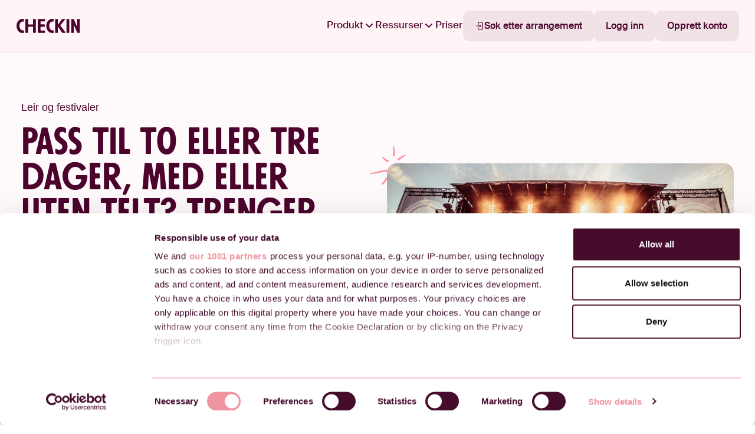

--- FILE ---
content_type: text/html; charset=UTF-8
request_url: https://www.checkinevent.com/no/loesninger/leir-og-festivaler
body_size: 34581
content:
<!doctype html><html lang="no"><head>
    <meta charset="utf-8">

    <title>Leir og festivaler - Checkin.no</title>
    <link rel="shortcut icon" href="https://www.checkinevent.com/hubfs/favicon.ico">
    <meta name="description" content="Arrangere leir eller festival? Sett opp komplekse påmeldingsskjema. Selg dagspass, 2-dagerspass og overnatting. Full økonomirapport. Ingen bindingstid. ">
    

    <link rel="stylesheet" type="text/css" href="https://www.checkinevent.com/hubfs/hub_generated/template_assets/1/287564726499/1768570245316/template_main.min.css">
    
    

    

    

    
    


    <link rel="stylesheet" type="text/css" href="https://cdnjs.cloudflare.com/ajax/libs/animate.css/4.1.1/animate.min.css">
    <link rel="stylesheet" href="https://cdn.jsdelivr.net/npm/swiper/swiper-bundle.min.css">
    
    <meta name="viewport" content="width=device-width, initial-scale=1">

    
    <meta property="og:description" content="Arrangere leir eller festival? Sett opp komplekse påmeldingsskjema. Selg dagspass, 2-dagerspass og overnatting. Full økonomirapport. Ingen bindingstid. ">
    <meta property="og:title" content="Leir og festivaler">
    <meta name="twitter:description" content="Arrangere leir eller festival? Sett opp komplekse påmeldingsskjema. Selg dagspass, 2-dagerspass og overnatting. Full økonomirapport. Ingen bindingstid. ">
    <meta name="twitter:title" content="Leir og festivaler">

    

    
    <style>
a.cta_button{-moz-box-sizing:content-box !important;-webkit-box-sizing:content-box !important;box-sizing:content-box !important;vertical-align:middle}.hs-breadcrumb-menu{list-style-type:none;margin:0px 0px 0px 0px;padding:0px 0px 0px 0px}.hs-breadcrumb-menu-item{float:left;padding:10px 0px 10px 10px}.hs-breadcrumb-menu-divider:before{content:'›';padding-left:10px}.hs-featured-image-link{border:0}.hs-featured-image{float:right;margin:0 0 20px 20px;max-width:50%}@media (max-width: 568px){.hs-featured-image{float:none;margin:0;width:100%;max-width:100%}}.hs-screen-reader-text{clip:rect(1px, 1px, 1px, 1px);height:1px;overflow:hidden;position:absolute !important;width:1px}
</style>

<link rel="stylesheet" href="https://www.checkinevent.com/hubfs/hub_generated/template_assets/1/287564726499/1768570245316/template_main.min.css">
<link rel="stylesheet" href="https://www.checkinevent.com/hubfs/hub_generated/template_assets/1/287564726510/1768570241470/template_theme-overrides.css">
<link rel="stylesheet" href="https://www.checkinevent.com/hubfs/hub_generated/template_assets/1/287564197093/1768570244145/template_styles.min.css">
<link rel="stylesheet" href="https://www.checkinevent.com/hubfs/hub_generated/template_assets/1/307562163415/1768570239970/template_variables.min.css">

<style>
  .header.scroll {
    position: fixed;
    top: 0;
    left: 0;
    right: 0;
    width: 100%;
    z-index: 1000;
    box-shadow: 0px 0px 5px #FE8E9F;
  }

  .submenu {
    pointer-events: none;
  }

  button.language-switcher-button:focus {
    background-color: transparent !important;
  }

  button.language-switcher-button:hover {
    color: var(--color-pink) !important;
    background-color: transparent !important;
  }

  @media (min-width: 1280px) {
    li.group.menu-open .submenu {
      opacity: 1 !important;
      visibility: visible !important;
      pointer-events: auto !important;
    }

    li.group.menu-open button svg:not(.menu-item-underline svg),
    li.group.menu-open a svg:not(.menu-item-underline svg) {
      transform: rotate(-180deg) !important;
    }

    .menu-item-underline,
    .menu-item-underline svg {
      transform: none !important;
    }

    .language-switcher-wrapper.menu-open .language-dropdown {
      opacity: 1;
      visibility: visible;
    }

    .language-switcher-wrapper.menu-open .menu-item-underline {
      opacity: 1;
    }

    .language-switcher-wrapper.menu-open .language-chevron {
      transform: rotate(-180deg);
    }
  }

  @media (min-width: 1280px) {
    .group:first-child .submenu {
      left: 0;
      transform: translateX(0);
    }

    .group:last-child .submenu {
      left: auto;
      right: 0;
      transform: translateX(0);
    }
  }

  #mobile_menu_modal {
    display: none;
  }

  #mobile_menu_modal.show {
    display: block !important;
  }

  @media (max-width: 767px) {
    #mobile_menu_modal.header-is-sticky {
      position: fixed !important;
      top: 0;
      left: 0;
      right: 0;
      bottom: 0;
    }

    #mobile_menu_modal.header-is-sticky .mobile-menu-dropdown {
      position: absolute;
    }
  }

  @media (min-width: 768px) {
    #mobile_menu_modal {
      background-color: transparent !important;
    }

    #mobile_menu_modal.header-is-sticky {
      position: fixed;
      top: 0;
      left: 0;
      right: 0;
    }

    #mobile_menu_modal.header-is-sticky .mobile-menu-dropdown {
      position: absolute;
    }
  }

  .rotate-180 {
    transform: rotate(-180deg);
  }

  .mobile_has_child.active .chevron-icon {
    transform: rotate(-180deg);
  }

  .mobile_has_child.active + .mobile-submenu {
    display: block !important;
  }

  .mobile-submenu {
    transition: all 0.3s ease-in-out;
  }

  .language-switcher-wrapper:hover .language-dropdown {
    display: block !important;
  }

  .language-dropdown {
    box-shadow: 0 4px 20px rgba(76, 4, 45, 0.1);
    transform: translateY(8px);
  }

  .mobile-menu-divider {
    width: 100%;
    height: 1px;
    background-color: rgba(76, 4, 45, 0.1);
    margin: 20px 0 12px 0;
  }

  @media (max-width: 1279px) {
    .language-switcher-button-mobile.active:hover,
    .language-switcher-button-mobile.active:focus,
    .language-switcher-button-mobile.active:active {
      background-color: rgba(254, 142, 159, 0.2) !important;
    }

    .language-switcher-button-mobile.active:hover {
      background-color: rgba(254, 142, 159, 0.2) !important;
    }

    .language-switcher-button-mobile:focus {
      outline: none;
    }

    .language-switcher-button-mobile.active:focus {
      background-color: rgba(254, 142, 159, 0.2) !important;
    }

    .language-switcher-button-mobile:not(.active) {
      background-color: transparent !important;
    }

    .language-switcher-button-mobile:visited {
      color: #4C042D !important;
      background-color: transparent !important;
    }
  }

  .language-switcher-button-mobile.active .chevron-icon {
    transform: rotate(-180deg);
  }

  .language-switcher-button-mobile.active + .language-dropdown-mobile {
    display: block !important;
  }

  button.menu-item-button:hover,
  button.menu-item-button:focus,
  button.menu-item-button:active,
  button.language-switcher-button:hover,
  button.language-switcher-button:focus,
  button.language-switcher-button:active {
    background-color: transparent !important;
    color: var(--color-purple) !important;
  }

  .get-started-button-style span {
    font-weight: 500 !important;
  }

  .chevron-icon {
    transition: transform 0.3s;
  }

  .bg-purple-5 {
    background-color: rgba(76, 4, 45, 0.05);
  }

</style>

<link rel="stylesheet" href="https://www.checkinevent.com/hubfs/hub_generated/module_assets/1/79908167819/1760608782004/module_content-blocks-main.min.css">

<style>
  #hs_cos_wrapper_widget_1658480454620 .image-block { margin-top:32px; }

#hs_cos_wrapper_widget_1658480454620 h1.f-font {
  font-size:60px;
  line-height:60px;
}

</style>


  <style>
    #hs_cos_wrapper_module_169805023516725 .button-wrapper { text-align:CENTER; }

#hs_cos_wrapper_module_169805023516725 .button {
  background-color:rgba(255,241,209,1.0);
  border:0px none;
  color:#4C042D;
  font-size:18px;
}

#hs_cos_wrapper_module_169805023516725 .button:hover,
#hs_cos_wrapper_module_169805023516725 .button:focus { background-color:rgba(175,161,129,1.0); }

#hs_cos_wrapper_module_169805023516725 .button:active { background-color:rgba(255,255,255,1.0); }

  </style>


  <style>
    #hs_cos_wrapper_module_169805023516727 .button-wrapper { text-align:CENTER; }

#hs_cos_wrapper_module_169805023516727 .button {
  color:#ffffff;
  font-size:18px;
  margin-top:18px;
  margin-bottom:18px;
}

#hs_cos_wrapper_module_169805023516727 .button:hover,
#hs_cos_wrapper_module_169805023516727 .button:focus {}

#hs_cos_wrapper_module_169805023516727 .button:active {}

  </style>


<style>
  
  #hs_cos_wrapper_widget_1662366530026 .see-more-container { margin-top:40px; }

#hs_cos_wrapper_widget_1662366530026 .section-title {
  padding:20px;
  margin-bottom:30px;
}

#hs_cos_wrapper_widget_1662366530026 ul.marky__content li img {
  display:block;
  max-width:auto;
  max-height:50px;
  width:auto;
  height:auto;
}

#hs_cos_wrapper_widget_1662366530026 ul.marky__content li {
  display:flex;
  justify-content:center;
  align-items:center;
  padding:16px 25px;
  flex-grow:1;
}

#hs_cos_wrapper_widget_1662366530026 ul.marky__content { padding:0; }

#hs_cos_wrapper_widget_1662366530026 .marky {
  --gap:32px;
  position:relative;
  display:flex;
  overflow:hidden;
  user-select:none;
  gap:var(--gap);
}

#hs_cos_wrapper_widget_1662366530026 .marky__content {
  flex-shrink:0;
  display:flex;
  justify-content:space-around;
  gap:32px 0;
  min-width:100%;
  margin-bottom:var(--gap);
}

@media screen and (max-width:768px) {
  #hs_cos_wrapper_widget_1662366530026 .marky { --gap:16px; }

  #hs_cos_wrapper_widget_1662366530026 ul.marky__content li { padding:16px 24px; }
}

@keyframes scroll {
  from { transform:translateX(0); }
  to { transform:translateX(calc(-100% - var(--gap))); }
}

@media (prefers-reduced-motion:reduce) {
  #hs_cos_wrapper_widget_1662366530026 .marky__content { animation-play-state:paused !important; }
}

#hs_cos_wrapper_widget_1662366530026 .enable-animation .marky__content { animation:scroll 30s linear infinite; }

#hs_cos_wrapper_widget_1662366530026 .marky--reverse .marky__content { animation-direction:reverse; }

#hs_cos_wrapper_widget_1662366530026 .marky--hover-pause:hover .marky__content { animation-play-state:paused; }

#hs_cos_wrapper_widget_1662366530026 .marky--fit-content { max-width:fit-content; }

#hs_cos_wrapper_widget_1662366530026 .marky--pos-absolute .marky__content:last-child {
  position:absolute;
  top:0;
  left:0;
}

#hs_cos_wrapper_widget_1662366530026 .enable-animation .marky--pos-absolute .marky__content:last-child { animation-name:scroll-abs; }

@keyframes scroll-abs {
  from { transform:translateX(calc(100% + var(--gap))); }
  to { transform:translateX(0); }
}

#hs_cos_wrapper_widget_1662366530026 .marky__content>* {
  flex:0 0 auto;
  color:white;
  background:white;
  margin:0;
  padding:16px;
  border-radius:16px;
  text-align:center;
}

#hs_cos_wrapper_widget_1662366530026 .marky {}

#hs_cos_wrapper_widget_1662366530026 section { margin-block:0rem; }

#hs_cos_wrapper_widget_1662366530026 section>*+* { margin-block-start:0.5rem; }

@media screen and (hover:none) and (pointer:coarse) and (prefers-reduced-motion:reduce) {
  #hs_cos_wrapper_widget_1662366530026 .marky { display:block !important; }

  #hs_cos_wrapper_widget_1662366530026 .marky .marky__content:last-child { display:none !important; }

  #hs_cos_wrapper_widget_1662366530026 .marky .marky__content {
    display:flex !important;
    animation:none !important;
    padding:16px !important;
    overflow-x:scroll;
    scroll-snap-type:x mandatory;
    justify-content:flex-start !important;
    margin:0px !important;
    padding-top:0px !important;
  }

  #hs_cos_wrapper_widget_1662366530026 .marky .marky__content li {
    height:auto !important;
    scroll-snap-align:center;
    width:auto !important;
  }

  #hs_cos_wrapper_widget_1662366530026 .marky .marky__content {
    -ms-overflow-style:none;
    scrollbar-width:none;
  }

  #hs_cos_wrapper_widget_1662366530026 .marky .marky__content::-webkit-scrollbar { display:none; }
}

</style>


<style>
  
#hs_cos_wrapper_widget_1662991621378 .content-block-text { margin-bottom:32px; }

#hs_cos_wrapper_widget_1662991621378 h4.preheader {
  font-size:18px;
  margin:0;
  font-weight:400;
}

  
</style>


<style>
  
#hs_cos_wrapper_widget_1662991661184 .content-block-text { margin-bottom:32px; }

#hs_cos_wrapper_widget_1662991661184 h4.preheader {
  font-size:18px;
  margin:0;
  font-weight:400;
}

  
</style>


<style>
  
#hs_cos_wrapper_widget_1662991742524 .content-block-text { margin-bottom:32px; }

#hs_cos_wrapper_widget_1662991742524 h4.preheader {
  font-size:18px;
  margin:0;
  font-weight:400;
}

  
</style>


<style>
  
#hs_cos_wrapper_widget_1662991680454 .content-block-text { margin-bottom:32px; }

#hs_cos_wrapper_widget_1662991680454 h4.preheader {
  font-size:18px;
  margin:0;
  font-weight:400;
}

  
</style>


<style>
  #hs_cos_wrapper_widget_1663059601069 .text-card {
  background:#FFF1D1;
  padding:32px;
  border-radius:16px;
  height:100%;
}

#hs_cos_wrapper_widget_1663059601069 .text-card h3 { margin:0 0 0 16px; }

#hs_cos_wrapper_widget_1663059601069 .text-card p {
  font-size:18px;
  line-height:24px;
  margin:0 0 0 0;
}

#hs_cos_wrapper_widget_1663059601069 .text-card h3,
#hs_cos_wrapper_widget_1663059601069 .text-card p { text-align:center; }

#hs_cos_wrapper_widget_1663059601069 .swiper-slide { width:80%; }

@media all and (max-width:767px) {
  #hs_cos_wrapper_widget_1663059601069 .text-card { min-height:150px; }
}

</style>


<style>
  
  #hs_cos_wrapper_widget_1662459768551 .see-more-container { margin-top:80px; }

#hs_cos_wrapper_widget_1662459768551 .section-title { margin-bottom:80px; }

#hs_cos_wrapper_widget_1662459768551 .mobile-view { display:none; }

#hs_cos_wrapper_widget_1662459768551 .people {
  display:flex;
  justify-content:center;
  align-items:center;
  margin:0 16px;
  border-radius:16px;
}

#hs_cos_wrapper_widget_1662459768551 .people .people--quote,
#hs_cos_wrapper_widget_1662459768551 .people .people--information { text-align:left; }

#hs_cos_wrapper_widget_1662459768551 .people .people--image {
  margin-right:32px;
  width:160px;
}

#hs_cos_wrapper_widget_1662459768551 .people .people--quote {
  font-size:18px;
  line-height:23px;
  color:#4C042D;
  margin-bottom:24px;
}

#hs_cos_wrapper_widget_1662459768551 .people .people--information {
  font-size:14px;
  line-height:18px;
  color:#4C042D;
}

#hs_cos_wrapper_widget_1662459768551 ul.marky__content li img {
  display:block;
  max-width:160px !important;
  min-width:160px;
  width:auto;
  aspect-ratio:1;
}

#hs_cos_wrapper_widget_1662459768551 ul.marky__content li {
  display:flex;
  justify-content:center;
  align-items:center;
  padding:48px;
  flex-grow:0;
  height:100%;
  width:800px;
}

#hs_cos_wrapper_widget_1662459768551 ul.marky__content li:nth-of-type(3n+1) { background-color:#FE8E9F; }

#hs_cos_wrapper_widget_1662459768551 ul.marky__content li:nth-of-type(3n+2) { background-color:#FFF1D1; }

#hs_cos_wrapper_widget_1662459768551 ul.marky__content li:nth-of-type(3n+3) { background-color:#FFFFFF; }

#hs_cos_wrapper_widget_1662459768551 ul.marky__content {
  padding:0;
  min-height:320px;
}

#hs_cos_wrapper_widget_1662459768551 .marky {
  --gap:24px;
  position:relative;
  display:flex;
  overflow:hidden;
  user-select:none;
  gap:var(--gap);
}

#hs_cos_wrapper_widget_1662459768551 .marky__content {
  flex-shrink:0;
  display:flex;
  justify-content:space-around;
  gap:var(--gap);
  min-width:100%;
}

@keyframes scroll {
  from { transform:translateX(0); }
  to { transform:translateX(calc(-100% - var(--gap))); }
}

@media (prefers-reduced-motion:reduce) {
  #hs_cos_wrapper_widget_1662459768551 .marky__content { animation-play-state:paused !important; }
}

#hs_cos_wrapper_widget_1662459768551 .enable-animation .marky__content { animation:scroll 50s linear infinite; }

#hs_cos_wrapper_widget_1662459768551 .marky--reverse .marky__content { animation-direction:reverse; }

#hs_cos_wrapper_widget_1662459768551 .marky--hover-pause:hover .marky__content { animation-play-state:paused; }

#hs_cos_wrapper_widget_1662459768551 .marky--fit-content { max-width:fit-content; }

#hs_cos_wrapper_widget_1662459768551 .marky--pos-absolute .marky__content:last-child {
  position:absolute;
  top:0;
  left:0;
}

#hs_cos_wrapper_widget_1662459768551 .enable-animation .marky--pos-absolute .marky__content:last-child { animation-name:scroll-abs; }

@keyframes scroll-abs {
  from { transform:translateX(calc(100% + var(--gap))); }
  to { transform:translateX(0); }
}

#hs_cos_wrapper_widget_1662459768551 .marky__content>* {
  flex:0 0 auto;
  color:white;
  margin:0;
  padding:16px;
  border-radius:16px;
  text-align:center;
}

#hs_cos_wrapper_widget_1662459768551 .marky {}

#hs_cos_wrapper_widget_1662459768551 section { margin-block:0rem; }

#hs_cos_wrapper_widget_1662459768551 section>*+* { margin-block-start:0.5rem; }

#hs_cos_wrapper_widget_1662459768551 .mobile-view ul.marky__content li {
  width:283px;
  padding:24px;
  align-items:flex-start;
}

#hs_cos_wrapper_widget_1662459768551 .mobile-view ul.marky__content li img {
  display:block;
  max-width:80px !important;
  min-width:80px;
  width:auto;
  margin-bottom:32px;
  aspect-ratio:1;
}

#hs_cos_wrapper_widget_1662459768551 .mobile-view .people {
  display:block;
  margin:0 0;
}

#hs_cos_wrapper_widget_1662459768551 .mobile-view .people .people--quote {
  font-size:16px;
  line-height:21px;
  margin-bottom:24px;
}

#hs_cos_wrapper_widget_1662459768551 .mobile-view .people .people--information {
  font-size:12px;
  line-height:16px;
}

@media all and (max-width:768px) {
  #hs_cos_wrapper_widget_1662459768551 .mobile-view { display:block; }

  #hs_cos_wrapper_widget_1662459768551 .desktop-view { display:none; }
}

@media screen and (hover:none) and (pointer:coarse) and (prefers-reduced-motion:reduce) {
  #hs_cos_wrapper_widget_1662459768551 .mobile-view .marky.enable-animation { display:block !important; }

  #hs_cos_wrapper_widget_1662459768551 .mobile-view .marky .marky__content { display:none !important; }

  #hs_cos_wrapper_widget_1662459768551 .mobile-view .marky .marky__content.mobile-marky {
    display:flex !important;
    animation:none !important;
    padding:16px !important;
    overflow-x:scroll;
    scroll-snap-type:x mandatory;
    justify-content:flex-start;
  }

  #hs_cos_wrapper_widget_1662459768551 .mobile-view .marky .marky__content.mobile-marky li {
    height:auto !important;
    scroll-snap-align:center;
    display:inline-block !important;
    width:100% !important;
  }
}

</style>


  <style>
    #hs_cos_wrapper_module_16980503168009 .button-wrapper { text-align:CENTER; }

#hs_cos_wrapper_module_16980503168009 .button {
  color:#ffffff;
  font-size:18px;
  margin-top:11px;
  margin-bottom:11px;
}

#hs_cos_wrapper_module_16980503168009 .button:hover,
#hs_cos_wrapper_module_16980503168009 .button:focus {}

#hs_cos_wrapper_module_16980503168009 .button:active {}

  </style>


  <style>
    #hs_cos_wrapper_module_169805031680011 .button-wrapper { text-align:CENTER; }

#hs_cos_wrapper_module_169805031680011 .button {
  background-color:rgba(255,241,209,1.0);
  border:0px none;
  color:#4C042D;
  font-size:18px;
  margin-top:11px;
  margin-bottom:11px;
}

#hs_cos_wrapper_module_169805031680011 .button:hover,
#hs_cos_wrapper_module_169805031680011 .button:focus { background-color:rgba(175,161,129,1.0); }

#hs_cos_wrapper_module_169805031680011 .button:active { background-color:rgba(255,255,255,1.0); }

  </style>


<style>
  #hs_cos_wrapper_widget_1662459778519 .see-more-link {
  font-size:16px;
  text-decoration:underline;
}

#hs_cos_wrapper_widget_1662459778519 .blog--item {
  padding-left:32px;
  padding-right:32px;
  padding-top:32px;
  padding-bottom:32px;
  border-radius:16px;
}

#hs_cos_wrapper_widget_1662459778519 .blog--item-list:nth-of-type(3n+1) .blog--item { background-color:#FE8E9F; }

#hs_cos_wrapper_widget_1662459778519 .blog--item-list:nth-of-type(3n+2) .blog--item { background-color:#FFF1D1; }

#hs_cos_wrapper_widget_1662459778519 .blog--item-list:nth-of-type(3n+3) .blog--item { background-color:#FFFFFF; }

#hs_cos_wrapper_widget_1662459778519 .blog--category { text-align:center; }

#hs_cos_wrapper_widget_1662459778519 .blog--category p {
  margin-bottom:-10px;
  font-size:14px;
}

#hs_cos_wrapper_widget_1662459778519 .blog--category img {
  width:60px;
  border-radius:16px;
}

#hs_cos_wrapper_widget_1662459778519 .featured-image-container {
  max-width:100%;
  border-radius:16px;
  overflow:hidden;
  max-height:216px;
  margin-top:32px;
}

#hs_cos_wrapper_widget_1662459778519 .blog--title { margin-top:32px; }

#hs_cos_wrapper_widget_1662459778519 .featured-image-container img {
  max-width:100%;
  object-fit:cover;
}

#hs_cos_wrapper_widget_1662459778519 .blog--readmore {
  font-size:18px;
  font-weight:400;
}

#hs_cos_wrapper_widget_1662459778519 .blog--item h3 {
  line-height:40px;
  font-size:35px;
}

#hs_cos_wrapper_widget_1662459778519 .content-block-title {
  text-align:center;
  margin-bottom:60px;
}

@media (max-width:768px) {
  #hs_cos_wrapper_widget_1662459778519 .blog--item h3 { line-height:34px; }
}

</style>

<!-- Editor Styles -->
<style id="hs_editor_style" type="text/css">
#hs_cos_wrapper_module_169805030181811  { display: block !important; padding-bottom: 20px !important; padding-top: 20px !important }
#hs_cos_wrapper_module_169805030181811  { display: block !important; padding-bottom: 20px !important; padding-top: 20px !important }
.module_169805023516717-flexbox-positioning {
  display: -ms-flexbox !important;
  -ms-flex-direction: column !important;
  -ms-flex-align: center !important;
  -ms-flex-pack: start;
  display: flex !important;
  flex-direction: column !important;
  align-items: center !important;
  justify-content: flex-start;
}
.module_169805023516717-flexbox-positioning > div {
  max-width: 100%;
  flex-shrink: 0 !important;
}
.module_16980503018189-flexbox-positioning {
  display: -ms-flexbox !important;
  -ms-flex-direction: column !important;
  -ms-flex-align: center !important;
  -ms-flex-pack: start;
  display: flex !important;
  flex-direction: column !important;
  align-items: center !important;
  justify-content: flex-start;
}
.module_16980503018189-flexbox-positioning > div {
  max-width: 100%;
  flex-shrink: 0 !important;
}
/* HubSpot Non-stacked Media Query Styles */
@media (min-width:768px) {
  .dnd_area-row-1-vertical-alignment > .row-fluid {
    display: -ms-flexbox !important;
    -ms-flex-direction: row;
    display: flex !important;
    flex-direction: row;
  }
  .dnd_area-row-2-vertical-alignment > .row-fluid {
    display: -ms-flexbox !important;
    -ms-flex-direction: row;
    display: flex !important;
    flex-direction: row;
  }
  .dnd_area-row-3-vertical-alignment > .row-fluid {
    display: -ms-flexbox !important;
    -ms-flex-direction: row;
    display: flex !important;
    flex-direction: row;
  }
  .dnd_area-row-4-vertical-alignment > .row-fluid {
    display: -ms-flexbox !important;
    -ms-flex-direction: row;
    display: flex !important;
    flex-direction: row;
  }
  .dnd_area-row-6-vertical-alignment > .row-fluid {
    display: -ms-flexbox !important;
    -ms-flex-direction: row;
    display: flex !important;
    flex-direction: row;
  }
  .dnd_area-row-8-vertical-alignment > .row-fluid {
    display: -ms-flexbox !important;
    -ms-flex-direction: row;
    display: flex !important;
    flex-direction: row;
  }
  .dnd_area-row-9-vertical-alignment > .row-fluid {
    display: -ms-flexbox !important;
    -ms-flex-direction: row;
    display: flex !important;
    flex-direction: row;
  }
  .dnd_area-row-10-vertical-alignment > .row-fluid {
    display: -ms-flexbox !important;
    -ms-flex-direction: row;
    display: flex !important;
    flex-direction: row;
  }
  .dnd_area-row-11-vertical-alignment > .row-fluid {
    display: -ms-flexbox !important;
    -ms-flex-direction: row;
    display: flex !important;
    flex-direction: row;
  }
  .cell_169805023516711-vertical-alignment {
    display: -ms-flexbox !important;
    -ms-flex-direction: column !important;
    -ms-flex-pack: center !important;
    display: flex !important;
    flex-direction: column !important;
    justify-content: center !important;
  }
  .cell_169805023516711-vertical-alignment > div {
    flex-shrink: 0 !important;
  }
  .cell_169805023516711-row-0-vertical-alignment > .row-fluid {
    display: -ms-flexbox !important;
    -ms-flex-direction: row;
    display: flex !important;
    flex-direction: row;
  }
  .cell_169805023516711-row-1-vertical-alignment > .row-fluid {
    display: -ms-flexbox !important;
    -ms-flex-direction: row;
    display: flex !important;
    flex-direction: row;
  }
  .cell_169805023516715-vertical-alignment {
    display: -ms-flexbox !important;
    -ms-flex-direction: column !important;
    -ms-flex-pack: center !important;
    display: flex !important;
    flex-direction: column !important;
    justify-content: center !important;
  }
  .cell_169805023516715-vertical-alignment > div {
    flex-shrink: 0 !important;
  }
  .cell_169805023516714-vertical-alignment {
    display: -ms-flexbox !important;
    -ms-flex-direction: column !important;
    -ms-flex-pack: center !important;
    display: flex !important;
    flex-direction: column !important;
    justify-content: center !important;
  }
  .cell_169805023516714-vertical-alignment > div {
    flex-shrink: 0 !important;
  }
  .cell_169805023516721-vertical-alignment {
    display: -ms-flexbox !important;
    -ms-flex-direction: column !important;
    -ms-flex-pack: center !important;
    display: flex !important;
    flex-direction: column !important;
    justify-content: center !important;
  }
  .cell_169805023516721-vertical-alignment > div {
    flex-shrink: 0 !important;
  }
  .cell_169805023516720-vertical-alignment {
    display: -ms-flexbox !important;
    -ms-flex-direction: column !important;
    -ms-flex-pack: center !important;
    display: flex !important;
    flex-direction: column !important;
    justify-content: center !important;
  }
  .cell_169805023516720-vertical-alignment > div {
    flex-shrink: 0 !important;
  }
  .cell_169805023516720-row-0-vertical-alignment > .row-fluid {
    display: -ms-flexbox !important;
    -ms-flex-direction: row;
    display: flex !important;
    flex-direction: row;
  }
  .cell_169805023516723-vertical-alignment {
    display: -ms-flexbox !important;
    -ms-flex-direction: column !important;
    -ms-flex-pack: center !important;
    display: flex !important;
    flex-direction: column !important;
    justify-content: center !important;
  }
  .cell_169805023516723-vertical-alignment > div {
    flex-shrink: 0 !important;
  }
  .cell_16607295683955-vertical-alignment {
    display: -ms-flexbox !important;
    -ms-flex-direction: column !important;
    -ms-flex-pack: center !important;
    display: flex !important;
    flex-direction: column !important;
    justify-content: center !important;
  }
  .cell_16607295683955-vertical-alignment > div {
    flex-shrink: 0 !important;
  }
  .cell_16596839266545-vertical-alignment {
    display: -ms-flexbox !important;
    -ms-flex-direction: column !important;
    -ms-flex-pack: center !important;
    display: flex !important;
    flex-direction: column !important;
    justify-content: center !important;
  }
  .cell_16596839266545-vertical-alignment > div {
    flex-shrink: 0 !important;
  }
  .cell_16584586998232-vertical-alignment {
    display: -ms-flexbox !important;
    -ms-flex-direction: column !important;
    -ms-flex-pack: center !important;
    display: flex !important;
    flex-direction: column !important;
    justify-content: center !important;
  }
  .cell_16584586998232-vertical-alignment > div {
    flex-shrink: 0 !important;
  }
  .cell_16584587606292-vertical-alignment {
    display: -ms-flexbox !important;
    -ms-flex-direction: column !important;
    -ms-flex-pack: center !important;
    display: flex !important;
    flex-direction: column !important;
    justify-content: center !important;
  }
  .cell_16584587606292-vertical-alignment > div {
    flex-shrink: 0 !important;
  }
  .cell_16607295420633-vertical-alignment {
    display: -ms-flexbox !important;
    -ms-flex-direction: column !important;
    -ms-flex-pack: center !important;
    display: flex !important;
    flex-direction: column !important;
    justify-content: center !important;
  }
  .cell_16607295420633-vertical-alignment > div {
    flex-shrink: 0 !important;
  }
  .cell_16980503018187-vertical-alignment {
    display: -ms-flexbox !important;
    -ms-flex-direction: column !important;
    -ms-flex-pack: center !important;
    display: flex !important;
    flex-direction: column !important;
    justify-content: center !important;
  }
  .cell_16980503018187-vertical-alignment > div {
    flex-shrink: 0 !important;
  }
  .cell_16980503018186-vertical-alignment {
    display: -ms-flexbox !important;
    -ms-flex-direction: column !important;
    -ms-flex-pack: center !important;
    display: flex !important;
    flex-direction: column !important;
    justify-content: center !important;
  }
  .cell_16980503018186-vertical-alignment > div {
    flex-shrink: 0 !important;
  }
  .cell_16980503168007-vertical-alignment {
    display: -ms-flexbox !important;
    -ms-flex-direction: column !important;
    -ms-flex-pack: center !important;
    display: flex !important;
    flex-direction: column !important;
    justify-content: center !important;
  }
  .cell_16980503168007-vertical-alignment > div {
    flex-shrink: 0 !important;
  }
  .cell_16980503168006-vertical-alignment {
    display: -ms-flexbox !important;
    -ms-flex-direction: column !important;
    -ms-flex-pack: center !important;
    display: flex !important;
    flex-direction: column !important;
    justify-content: center !important;
  }
  .cell_16980503168006-vertical-alignment > div {
    flex-shrink: 0 !important;
  }
  .cell_1658458877521-vertical-alignment {
    display: -ms-flexbox !important;
    -ms-flex-direction: column !important;
    -ms-flex-pack: center !important;
    display: flex !important;
    flex-direction: column !important;
    justify-content: center !important;
  }
  .cell_1658458877521-vertical-alignment > div {
    flex-shrink: 0 !important;
  }
}
/* HubSpot Styles (default) */
.dnd_area-row-0-background-layers {
  background-image: linear-gradient(rgba(254, 142, 159, 0.05), rgba(254, 142, 159, 0.05)) !important;
  background-position: left top !important;
  background-size: auto !important;
  background-repeat: no-repeat !important;
}
.dnd_area-row-1-padding {
  padding-top: 40px !important;
}
.dnd_area-row-1-background-layers {
  background-image: linear-gradient(rgba(254, 142, 159, 0.1), rgba(254, 142, 159, 0.1)) !important;
  background-position: left top !important;
  background-size: auto !important;
  background-repeat: no-repeat !important;
}
.dnd_area-row-2-padding {
  padding-top: 20px !important;
  padding-bottom: 20px !important;
  padding-left: 0px !important;
  padding-right: 0px !important;
}
.dnd_area-row-3-padding {
  padding-top: 120px !important;
  padding-bottom: 120px !important;
  padding-left: 0px !important;
  padding-right: 0px !important;
}
.dnd_area-row-3-background-layers {
  background-image: linear-gradient(rgba(254, 142, 159, 0.1), rgba(254, 142, 159, 0.1)) !important;
  background-position: left top !important;
  background-size: auto !important;
  background-repeat: no-repeat !important;
}
.dnd_area-row-4-padding {
  padding-top: 120px !important;
  padding-bottom: 120px !important;
  padding-left: 0px !important;
  padding-right: 0px !important;
}
.dnd_area-row-4-background-layers {
  background-image: linear-gradient(rgba(254, 142, 159, 0.05), rgba(254, 142, 159, 0.05)) !important;
  background-position: left top !important;
  background-size: auto !important;
  background-repeat: no-repeat !important;
}
.dnd_area-row-5-background-layers {
  background-image: linear-gradient(rgba(254, 142, 159, 0.1), rgba(254, 142, 159, 0.1)) !important;
  background-position: left top !important;
  background-size: auto !important;
  background-repeat: no-repeat !important;
}
.dnd_area-row-6-padding {
  padding-top: 120px !important;
  padding-bottom: 120px !important;
  padding-left: 0px !important;
  padding-right: 0px !important;
}
.dnd_area-row-6-background-layers {
  background-image: linear-gradient(rgba(254, 142, 159, 0.05), rgba(254, 142, 159, 0.05)) !important;
  background-position: left top !important;
  background-size: auto !important;
  background-repeat: no-repeat !important;
}
.dnd_area-row-7-padding {
  padding-top: 20px !important;
  padding-bottom: 20px !important;
}
.dnd_area-row-7-background-layers {
  background-image: linear-gradient(rgba(254, 142, 159, 0.05), rgba(254, 142, 159, 0.05)) !important;
  background-position: left top !important;
  background-size: auto !important;
  background-repeat: no-repeat !important;
}
.dnd_area-row-8-padding {
  padding-top: 80px !important;
  padding-bottom: 80px !important;
  padding-left: 0px !important;
  padding-right: 0px !important;
}
.dnd_area-row-8-background-layers {
  background-image: linear-gradient(rgba(254, 142, 159, 0.1), rgba(254, 142, 159, 0.1)) !important;
  background-position: left top !important;
  background-size: auto !important;
  background-repeat: no-repeat !important;
}
.dnd_area-row-9-padding {
  padding-bottom: 20px !important;
}
.dnd_area-row-9-background-layers {
  background-image: linear-gradient(rgba(254, 142, 159, 0.2), rgba(254, 142, 159, 0.2)) !important;
  background-position: left top !important;
  background-size: auto !important;
  background-repeat: no-repeat !important;
}
.dnd_area-row-10-padding {
  padding-top: 0px !important;
}
.dnd_area-row-10-background-layers {
  background-image: linear-gradient(rgba(254, 142, 159, 0.2), rgba(254, 142, 159, 0.2)) !important;
  background-position: left top !important;
  background-size: auto !important;
  background-repeat: no-repeat !important;
}
.dnd_area-row-11-padding {
  padding-top: 80px !important;
  padding-bottom: 80px !important;
  padding-left: 0px !important;
  padding-right: 0px !important;
}
.dnd_area-row-11-background-layers {
  background-image: linear-gradient(rgba(254, 142, 159, 0.05), rgba(254, 142, 159, 0.05)) !important;
  background-position: left top !important;
  background-size: auto !important;
  background-repeat: no-repeat !important;
}
.cell_169805023516721-padding {
  padding-top: 20px !important;
}
.cell_169805023516720-padding {
  padding-top: 20px !important;
}
.cell_16596839266545-row-0-padding {
  padding-top: 0px !important;
  padding-bottom: 0px !important;
  padding-left: 0px !important;
  padding-right: 0px !important;
}
.cell_16584586998232-row-0-padding {
  padding-top: 0px !important;
  padding-bottom: 0px !important;
  padding-left: 0px !important;
  padding-right: 0px !important;
}
.cell_16584587606292-row-0-padding {
  padding-top: 0px !important;
  padding-bottom: 0px !important;
  padding-left: 0px !important;
  padding-right: 0px !important;
}
/* HubSpot Styles (mobile) */
@media (max-width: 767px) {
  .dnd_area-row-0-padding {
    padding-top: 16px !important;
    padding-bottom: 16px !important;
    padding-left: 16px !important;
    padding-right: 16px !important;
  }
  .dnd_area-row-2-padding {
    padding-top: 48px !important;
    padding-bottom: 48px !important;
    padding-left: 20px !important;
    padding-right: 20px !important;
  }
  .dnd_area-row-3-padding {
    padding-top: 42px !important;
    padding-bottom: 42px !important;
    padding-left: 16px !important;
    padding-right: 16px !important;
  }
  .dnd_area-row-4-padding {
    padding-top: 42px !important;
    padding-bottom: 42px !important;
    padding-left: 20px !important;
    padding-right: 20px !important;
  }
  .dnd_area-row-6-padding {
    padding-top: 42px !important;
    padding-bottom: 42px !important;
    padding-left: 20px !important;
    padding-right: 20px !important;
  }
  .dnd_area-row-8-padding {
    padding-top: 48px !important;
    padding-bottom: 48px !important;
    padding-left: 20px !important;
    padding-right: 20px !important;
  }
  .dnd_area-row-11-padding {
    padding-top: 48px !important;
    padding-bottom: 48px !important;
    padding-left: 20px !important;
    padding-right: 20px !important;
  }
  .cell_16596839266545-row-0-padding {
    padding-top: 0px !important;
    padding-bottom: 0px !important;
    padding-left: 0px !important;
    padding-right: 0px !important;
  }
  .cell_16584586998232-row-0-padding {
    padding-top: 0px !important;
    padding-bottom: 0px !important;
    padding-left: 0px !important;
    padding-right: 0px !important;
  }
  .cell_16584587606292-row-0-padding {
    padding-top: 0px !important;
    padding-bottom: 0px !important;
    padding-left: 0px !important;
    padding-right: 0px !important;
  }
}
</style>
    

    
<!--  Added by GoogleAnalytics4 integration -->
<script>
var _hsp = window._hsp = window._hsp || [];
window.dataLayer = window.dataLayer || [];
function gtag(){dataLayer.push(arguments);}

var useGoogleConsentModeV2 = true;
var waitForUpdateMillis = 1000;


if (!window._hsGoogleConsentRunOnce) {
  window._hsGoogleConsentRunOnce = true;

  gtag('consent', 'default', {
    'ad_storage': 'denied',
    'analytics_storage': 'denied',
    'ad_user_data': 'denied',
    'ad_personalization': 'denied',
    'wait_for_update': waitForUpdateMillis
  });

  if (useGoogleConsentModeV2) {
    _hsp.push(['useGoogleConsentModeV2'])
  } else {
    _hsp.push(['addPrivacyConsentListener', function(consent){
      var hasAnalyticsConsent = consent && (consent.allowed || (consent.categories && consent.categories.analytics));
      var hasAdsConsent = consent && (consent.allowed || (consent.categories && consent.categories.advertisement));

      gtag('consent', 'update', {
        'ad_storage': hasAdsConsent ? 'granted' : 'denied',
        'analytics_storage': hasAnalyticsConsent ? 'granted' : 'denied',
        'ad_user_data': hasAdsConsent ? 'granted' : 'denied',
        'ad_personalization': hasAdsConsent ? 'granted' : 'denied'
      });
    }]);
  }
}

gtag('js', new Date());
gtag('set', 'developer_id.dZTQ1Zm', true);
gtag('config', 'G-F7FY0GK0L3');
</script>
<script async src="https://www.googletagmanager.com/gtag/js?id=G-F7FY0GK0L3"></script>

<!-- /Added by GoogleAnalytics4 integration -->

<!--  Added by GoogleTagManager integration -->
<script>
var _hsp = window._hsp = window._hsp || [];
window.dataLayer = window.dataLayer || [];
function gtag(){dataLayer.push(arguments);}

var useGoogleConsentModeV2 = true;
var waitForUpdateMillis = 1000;



var hsLoadGtm = function loadGtm() {
    if(window._hsGtmLoadOnce) {
      return;
    }

    if (useGoogleConsentModeV2) {

      gtag('set','developer_id.dZTQ1Zm',true);

      gtag('consent', 'default', {
      'ad_storage': 'denied',
      'analytics_storage': 'denied',
      'ad_user_data': 'denied',
      'ad_personalization': 'denied',
      'wait_for_update': waitForUpdateMillis
      });

      _hsp.push(['useGoogleConsentModeV2'])
    }

    (function(w,d,s,l,i){w[l]=w[l]||[];w[l].push({'gtm.start':
    new Date().getTime(),event:'gtm.js'});var f=d.getElementsByTagName(s)[0],
    j=d.createElement(s),dl=l!='dataLayer'?'&l='+l:'';j.async=true;j.src=
    'https://www.googletagmanager.com/gtm.js?id='+i+dl;f.parentNode.insertBefore(j,f);
    })(window,document,'script','dataLayer','GTM-WKCD779');

    window._hsGtmLoadOnce = true;
};

_hsp.push(['addPrivacyConsentListener', function(consent){
  if(consent.allowed || (consent.categories && consent.categories.analytics)){
    hsLoadGtm();
  }
}]);

</script>

<!-- /Added by GoogleTagManager integration -->

    <link rel="canonical" href="https://www.checkinevent.com/no/loesninger/leir-og-festivaler">

<!-- Google Tag Manager -->
<script>(function(w,d,s,l,i){w[l]=w[l]||[];w[l].push({'gtm.start':
new Date().getTime(),event:'gtm.js'});var f=d.getElementsByTagName(s)[0],
j=d.createElement(s),dl=l!='dataLayer'?'&l='+l:'';j.async=true;j.src=
'https://www.googletagmanager.com/gtm.js?id='+i+dl;f.parentNode.insertBefore(j,f);
})(window,document,'script','dataLayer','GTM-WKCD779');</script>
<!-- End Google Tag Manager -->

<meta name="google-site-verification" content="hjL40yLZb1Rxoi2XX1tXj88l1U-by7r7WUaasqV37H8">
<meta name="google-site-verification" content="Oo4uPBSQdGa6PJgzYxJED81mqSAQbvouebA8dQ_MWmQ">
<script>void 0===window.navatticQueue&&(window.navatticQueue=[],window.navattic=new Proxy({},{get:function n(t,u,e){return function(){for(var n=arguments.length,t=Array(n),e=0;e<n;e++)t[e]=arguments[e];return navatticQueue.push({function:u,arguments:t})}}}));</script>
<script async src="https://js.navattic.com/sdk.js?key=pkey_cm7xg97q6000g03juc4vt0yn2"></script>
<meta property="og:url" content="https://www.checkinevent.com/no/loesninger/leir-og-festivaler">
<meta name="twitter:card" content="summary">
<meta http-equiv="content-language" content="no">






  <meta name="generator" content="HubSpot"></head>
  <body>
<!--  Added by GoogleTagManager integration -->
<noscript><iframe src="https://www.googletagmanager.com/ns.html?id=GTM-WKCD779" height="0" width="0" style="display:none;visibility:hidden"></iframe></noscript>

<!-- /Added by GoogleTagManager integration -->

    <div class="body-wrapper   hs-content-id-82100108829 hs-site-page page ">
      
          





<header class="header h-auto border-b border-[#4C042D1A]" data-show-sticky-header="true">
  <div class="max-w-[1293px] mx-auto px-[26.76px]">
    <div class="flex items-center justify-between h-[72px] lg:h-[88px]">
      <div class="flex-shrink-0 w-fit">
        
          
          
          
            
          
          <a href="/no" class="block !aspect-[98/22] sm:!aspect-[108/24]">
            <img src="https://www.checkinevent.com/hubfs/Group%20(4).svg" alt="Checkin logo" class="h-full w-full" loading="lazy">
          </a>
        
      </div>
      <div class="flex-1 flex items-center justify-end">
        <nav class="hidden xl:flex items-center gap-8 xl:gap-12" aria-label="Main menu">
          <div class="flex items-center">
            <ul class="flex items-center gap-6 xl:gap-8">
              
                
                  <li class="relative group">
                    
                      <button type="button" class="menu-item-button relative flex items-center gap-1 text-[17px] text-purple transition-colors bg-transparent border-none cursor-pointer pt-2 pr-2 mt-[-8px] mr-[-8px] pb-1 mb-[-1px] active:text-pink-60 focus-visible:outline-none focus-visible:ring-[3px] focus-visible:ring-[#E97F8F4D]">
                        <p class="font-suisseintl-book text-[17px]">Produkt</p>
                        
  <svg aria-hidden="true" class="w-5 h-5 transition-transform duration-300" viewbox="0 0 20 20" xmlns="http://www.w3.org/2000/svg" width="20" height="20" fill="none">
    <path stroke="currentColor" stroke-linecap="round" stroke-linejoin="round" stroke-width="2" d="m5 8 4.293 4.293a1 1 0 0 0 1.414 0L15 8" />
  </svg>

                        <span class="menu-item-underline">
                          
  <svg aria-hidden="true" class="w-full h-full text-pink" viewbox="0 0 90 6" xmlns="http://www.w3.org/2000/svg" width="90" height="6" fill="none">
    <path fill="currentColor" d="M8.165 5.46c.054-.014.264-.035.356-.051-.096.068-.542.1-.356.05ZM17.48.597l-.238.054c.23-.006.53-.034.744-.034.035 0-.053.044.03.041.08-.003.062-.054.18-.067.132-.014.743-.012.955-.023.788-.046 1.58-.114 2.371-.127-.81.075.008.077.238.05.051-.005.036-.103.856-.112.519-.004.047.153.91.05-.67-.072-.015-.09.507-.112.09-.004.816-.014 1.139-.029.11-.005.274-.061.42-.067.1-.004.178.021.327.015A74 74 0 0 1 27.99.18c-.403.142.32.048.352.054.167.031-.58.06-.284.075.412-.015.827-.028 1.24-.041-.34-.01.447-.121.593-.08-.065-.116 1.887.064 2.183.021.057-.009-.291-.053.42-.05l.175.001c.101.002.064.037.117.033.032-.002.223-.116.43-.058.076.022-.404.101.651.058-.421-.109 1.463-.08 1.81-.054l-.208-.043c.343.037.404-.002.481 0 .312.005.739.04 1.03.035.339-.006.339-.077.734-.052l-.281-.045.819.007c-.631.096.136.003.187.001.08-.004-.035.035.1.03.014-.001-.006-.037.202-.042.434-.01.366.036.548.034.017 0-.041-.032.274-.04 1.002-.028-.005.024-.043.029-.05.006.294.14-.558.095.285.014.314.074.347.075.029.001.523-.009.55-.01.244-.022.03-.062.077-.07.04-.005.636.047.775-.076.286.113-.164.103-.642.121-.07.024.456.045.483.045.678 0 .303-.094.451-.153.078-.032.354.032.1-.052.614-.009.241.04.28.047.06.01.276-.013.303-.01.04.005-.098.034.059.044.025.001.277-.048-.047-.072.433.007.397-.036.544.05.298-.161.216.097.334.106.312.024.221-.103.238-.11.113-.039.978.007 1.192-.01-.085.091-.685-.001-.82.016-.448.058.632.048.306.162l.41-.093c.249.075-.106.105.567.081.11-.063-.476.008-.358-.041.07-.03.46-.034.467-.05.008-.019-.344.002-.289-.027.121-.062 1.409.005.428.033.274 0 .414.125.65.088.154-.024-.707-.2.586-.16.027.058-.518.013-.531.017-.02.007.077.14.094.146.06.022 1.381-.04 1.659.03-.11-.078.997-.005 1.118-.027.032-.006-.087-.054-.053-.059.215-.027.793.063 1.062.068.3.006.263-.035.28-.035.132.004.026.03.106.031.123.001.962.017 1.005.012.012-.001-.125-.05.059-.055.031-.002.01.053.553.037.653-.02-.453-.075-.18-.128.418.087.405.006.52.014.039.003.33.076.649.077l-.686.023c.225.015.66.007.846.023.09.008.015.063.21.065.042 0 .21-.135-.305-.081-.04-.05.204-.014.317-.026.017-.002.086-.083.23-.03.034.013-.348.246.63.09.032-.006-.076-.038-.045-.043.02-.004.27.012.297.008.028-.004-.091-.039-.058-.044.173-.03.396.103.042.087l.354.054c-.125-.1.187-.024.35-.024 1.051 0 .35-.077.53-.106.292-.048.067.115.498.073.04-.004-.48-.085.538-.025h-.451c.085.096.542.004.577.003.4-.005.13.024.724-.013.053-.003.168.023.281.013.47-.038-.618-.042-.648-.08-.013-.02 1.158.01 1.198.02.17.043-.532.006-.399.058.029.01.62.015 1.172.023.382.005.744.012.882.023.386.031.557.164.563.02.105.144.204.05.253.052.598.028.598.03 1.112.029.113 0 .207.045.248.039.023-.004-.02-.051.095-.062.159-.016 1.11.057 1.18.084.07.027-.402 0-.318.044.341.014.671.012 1.015.026.143.006.068.033.13.036.027 0 .522-.011.501-.022C64.11.52 62.582.495 62.985.455c.078-.008.35.067.31-.016 1.362.056 2.725.115 4.089.176-.786.036-1.666-.045-2.487-.063-.112-.003-.493-.021-.448.021.7.031 1.565.035 2.236.083.021.001-.059.036.022.044.149.016.64-.029.722-.01.014.003-.266.044-.183.077.215.087.276-.088.462-.08.144.006 1.111.123 1.356.077.259-.05-.715-.057-.641-.102.659-.026 1.325.047 1.944.062.011 0-.083-.04.056-.04.243-.001.304.053.421.065.125.014.575.022.634.043a.358.358 0 0 1-.099.052c-.196.015-.264-.055-.282-.056-.066-.005-.132.018-.193.015-.1-.006-.154-.032-.286-.039-.091-.004-.004.045-.093.04-.032-.003-.377-.119-.413-.013-.01.032 2.832.175 3.12.16-.242-.023-.49-.044-.731-.066.495.05 1.091-.015 1.13.113 1.837.078 3.674.16 5.513.249.33.025.14.098.686.098l-.416-.096c.278.03 1.497.119 1.7.112.028-.001.06-.073.373-.065.274.007.307.063.457.08.124.015.26.007.296.012.028.004.037.038.103.047l.013.002c.193.022.036-.074.238.042l-.156.005c.26.028.595.094.225.1-.064.002-.008-.028-.056-.03a57.255 57.255 0 0 0-.256-.011c-1.13-.045-.595.014-.002.036.195.008.385.011.537.007.17.056 1.121.075 1.153.086.043.017-.12.047.089.09.049.01 1.323.053.86.092-.098.007-.703-.04-.855-.045.344.12 1.16.019 1.255.028.369.038-.716.048.116.108.64.047.043-.057.29-.071.14-.009.859.113.848.015.247.007.1.048.13.054.032.005.525.011.683.045.02.004-.046.05-.026.055.04.01.516.04.537.037.013-.001-.097-.056-.05-.062.053-.009.519.045.547.036.037-.016-.537-.058-.438-.098.264.036.7.047.883.03a3.476 3.476 0 0 1-.395-.035c.05-.07.61-.004.411.031.127-.016.045-.042.117-.063.02-.005.194.015.228.007.005-.002-.17-.052-.133-.062.07-.02.59.058.624.07.114.037-.301.002-.343.028-.004.004.341.113.343.119.015.06-.372-.036-.335.02l.286.074c-.372-.005-1.093-.116-1.276-.073.568.038 1.163.126 1.139.257-.008.055-.251.054-.245.07.03.055.367.046.377.05.01.005.014.009.013.012-.001.03-.476-.015-.503-.004-.043.018.156.145.152.167-.008.003-.35-.018-.24.035.111.053.403.095.412.1.054.03-.461-.018-.48-.006-.008.006.262.084.268.098.005.013-.207.011-.295.04-.065.02.111.065.08.066-.024-.002-.509-.06-.532-.056-.037.003.073.05.056.057-.025.01-.18-.02-.16-.005.013.01.604.198.595.231-.014.052-.635-.148-.07.135.005.002.15.006.154.008.083.05-.384.049.178.114-1.05-.069-.14.062-.306.133-.063.026-.467-.007-.468-.001.033.048.165.028.206.055.02.014-.34.021-.263.06.039.02.42.06.433.065.147.048-.041.055-.01.08.02.016.246.047.252.05.008.006-.306.02-.373.033-.05.009.13.055.094.057-.208.013-.63-.134-.229.052.025.012.183.027.188.03.093.051-.2.019-.254.046-.095.045.324.063-.026.061.255.067.396.083.705.116-.85-.086-1.15.03-.228.14-.294-.041-.273.045-.359.036-.054-.007-.472-.134-.296.069.023.025.282.025.196.063-.616-.08-.017.027-.016.034-.011.098-1.538-.128-1.817-.13-.315-.008-.596.06-.666.055-.225-.014-.037-.046-.086-.065-.045-.019-.697.025-.725.019-.124-.026.006-.07-.007-.073-.154-.04-1.014-.048-1.26-.073.009.034.491.062.187.1-.363.042-.367-.104-.378-.11-.534-.028-1.07-.054-1.608-.08-1.08-.05-2.171-.097-3.26-.142.019.078 1.083.065 1.104.077.142.066-1.65-.012-1.873-.048l.5.071c-.288.077-.916-.065-1.33-.042-.133.007.12.052.114.054-.15.029-.39-.008-.207-.047-.368.03-.316-.017-.594-.032-.014 0 .105.04-.118.046-.105.003-.66-.019-.735.01-.03.012.245.162.284.044.603.082.195-.047.43-.035.037.002-.05.065.543.057-.122.117-.792 0-.913.01-.242.02.745.121.934.035-.09.09.071.015.29.028.24.014.134.038.266.043.36.016.214-.057.504.015-.28-.197.509-.003.735.055l-1.127-.018.063.032-.299-.017.05-.026c-.51.04-.635-.033-.677-.035-.531-.03-1.155-.054-1.695-.074-.08-.004-.028.06-.619-.01-.188-.023-.008-.064-.222-.065-.273.119-.265.017-.345.013-.227-.008-.368.019-.39.018-.284-.005-.694-.026-1.007-.032-.006 0 .155.046-.047.027-.07-.007-.702-.199-1.256-.163l.43.05c-.166-.023-1.36-.021-1.07.034.176.034.617-.06.661.046-.396-.045-2.582-.072-2.753-.101-.024-.004.123-.033.09-.039-.026-.004-.525-.012-.592-.027-.04-.01.183-.023.165-.036-.015-.009-.642-.043-.678-.002.153-.012.587.016.358.045-.029.004-.18-.029-.215-.024-.33.042.653.06.803.066-.616.034-1.57-.06-2.284-.046-.288-.045.43-.041.104-.08-.676-.082-.182.043-.203.047-.17.03-.736-.178-.741-.033-.246-.029-.165-.045-.512-.036l.136.034c-.387.073-1.195-.163-1.134-.177.166-.039.587.041.624.04.053 0 .207-.144.788.005.243-.092-.927-.094-.393-.146-.36 0-1.837-.11-2.052-.072-.025.005.09.107-.274.047-.172-.029.246-.019.167-.043-.242-.077-3.567-.117-4.198-.126-.04 0-.025-.031-.065-.032l-.063.001c-.173.005-.541.03-.734.014.457.067-.433.052-.66.04-.343-.016-.32-.07-.47-.084-.571-.056-1.46.055-1.903-.072.022.119-.768-.072-1.13-.08-.281-.005-.694.067-.313.121-.488-.013-1.002 0-1.46.001-.075 0 .03-.033-.1-.032-.011 0-.028.035-.14.037-.915.017-.469-.05-.64-.074a2.587 2.587 0 0 0-.218-.023c.533 0 1.15-.004 1.314-.003-.139-.078-1.182-.002-1.488-.026-.01-.001.027-.043.016-.043-.115-.005-.843.002-.694.054.04.013.375.017.773.018-.108.008-.028.056-.047.058-.23.02-.794-.033-.995-.041-.045-.002-.042.028-.05.028-.182-.01-.106-.094-.294-.008-.328-.11.618-.008.552-.079-.05-.055-2.156-.048-2.15.037-.007-.009-.036-.02-.095-.034-.132-.03-.718-.025-.819-.01-.017.002-.01.084-.032.085-.053.001-.767-.068-1.036-.021l.433.037c-.872-.005-.738.02-.447.047.014 0 .029.003.042.004.226.019.514.039.518.045.017.024-1.462.03-1.177-.045.04-.01.723.028.385-.029-.06-.01-.499.004-.522-.002-.154-.041.806-.088.689-.145-.234.052-.532.022-.8.034-.121.006-.151.047-.166.048-.224.01-.099-.033-.173-.033-.04.001-.483.09-.399-.035-1.455.088-.403.09.49.088-.281.044-.835.02-1.083.03-.09.003-.037.046-.187.054-.31.016-1.788-.035-2.172-.045.236-.015.167-.061-.015-.058-.183.003-.03.065-.065.071-.039.007-.894-.02-1.037-.012.645-.024.5-.07-.048-.073l.237-.04c-.321.019-.995-.049-1.18-.027-.03.003.075.041.059.043-.163.017-.717-.02-.742-.006-.022.01.214.042.127.058-.018.004-.246-.047-.47-.033-.083.005-.033.041-.054.043-.174.019-.072-.043-.39-.031-.234.009-.408.07-.73.052 1.06.07.168.043-.274.07-.071.005-.01.07-.435.042.903-.128-.259-.061-.495-.06-.013 0-.018-.044-.135-.044-.01 0 .005.03-.103.033-1.026.033-.37-.008-.566-.035-.083-.011-.581.037-.716.04-.03 0-.017-.031-.137-.028-.212.005-.4.04-.54.044-.016 0-.017-.048-.282-.028-.075.005-.158.024-.052.036.352.04 1.016-.047 1.412-.006.362.037-.777.055-.837.056-.022 0 .2-.027-.025-.028-.193-.002-.545.087-.833.073a1.81 1.81 0 0 1-.242-.073l.075-.006c.103-.008.272-.023.236-.037-.006-.002-.171 0-.237-.008a.085.085 0 0 1-.023-.005c-.036-.018-.136-.199-.184-.202-.124-.01-.043.03-.122.029-.171-.004-.764-.047-.782.016l.294.006c-.545.016-.312.04-.389.052-.082.015-.06-.041-.243-.043-.04 0-.807.026-.792.049.422-.046.267.026.286.027.075.003.169-.037.269-.038.701-.007-.005.066.161.079.057.004.17-.03.194-.03.079.004.08.047.133.043.122-.01-.022-.069-.012-.072.108-.04.538 0 .272.07.16.022.179-.059.305-.029.253.06-.123.05-.227.062-.367.044-.474.015-.995.036-.188.007-.407.05-.495.055-.055.002-.574-.123-.584.09-.202-.016-.52-.15-.726-.138-.186.01-.125.084-.142.087-.027.005-.252.005-.327.017-.089.015-.044.043-.184.058-.35.037-.344-.04-.38-.043-.42-.047-.234.057-.327.068-.086.01-1.301.002-1.554.038l.31-.055c-.187-.043-.381.041-.388-.044-.034.14-.42.059-.534.066-.046.003-.041.026-.098.03-.224.01-.722.009-.843.025-.519.07.814.11.92.112-.211.004-1.395.077-.848.124.085.008.232-.06.28-.063.319-.027.069.037.094.041.043.007.252-.053.308-.049.019.002-.099.056.207.047-.15.053-1.009.043-1.121.058-.04.006.215.1-.523.026l.026.028-1.225.06c.044-.024.272-.078-.017-.057-.167.012-.041.057-.057.06-.147.016-2.79.12-3.299.158-.173.011-.655.078-.692.081-.217.017-1.001.038-1.157.054-.096.01-.002.046-.088.05-.08.002 0-.043-.024-.043-.2-.004-1.7.154-2.06.146.221-.007 1.3-.165 1.28-.191a1.609 1.609 0 0 0-.327.003c-.091-.029-.396.1-.565.091-.02 0 .053-.066-.25-.053-.105.004-.368.07-.647.041-.31.044-1.676.12-2.293.198-.165.02-.277.04-.305.056-.004.004.289-.005.095.042-.256.062-.034-.08-.338-.057-.048.003-.885.111-.913.123-.246.096.49.035.481.044-.024.022-.631.106-.656.105-.024-.002.46-.15-.13-.043l.208.005c-.276.055-.312-.001-.38.004-.213.015-.43.135-.781.07-.094-.017.05-.071.038-.074-.114-.025-.233.1-.406.044-.013-.004.354-.106-.3-.011l.138.003c-.088.03-.752.141-.84.152-.26.03-.044-.062-.304-.012.18.046-.608.189-.576.118-.095.1-.777.158-1.092.218-.199.037-.597.154-.66.163-.077.01-.065-.05-.207-.033-.04.005-.444.132-.818.156-.073.004-.241-.055-.116-.108.215-.09.654-.106.637-.16-.02-.058-.58.101-.737.129-.716.125-.321-.03-.344-.045-.058-.035-.446.057-.463.057-.072-.003.195-.104.193-.132-.003-.038-.395-.015-.312-.048.118-.046.476-.072.497-.08.276-.1-.133-.095-.25-.11-.036-.006.09-.057.061-.054-.426.04-.06.138-.337.191-.247.048.055-.082.045-.083-.013 0-.307.066-.358.058-.025-.005.713-.293.67-.333a91.93 91.93 0 0 0-.723.204c-.035-.058.327-.095.362-.11.07-.03-.141-.014-.137-.036.001-.014.23-.115.01-.083-.076.011-.221.092-.503.113.929-.284.267-.162.234-.178-.033-.016.405-.176-.14-.036-.053-.116.003-.041.153-.1.184-.071-.266-.008.438-.142-.053-.048-.612.09-.643.092-.026.002.092-.056.045-.055-.552.017-.179-.02-.348-.054-.016-.003-.518.093-.143-.01.685-.187.992-.172 1.068-.373-.53.044-1.121.307-1.275.347-.236.061 0-.035-.031-.037-.011-.001-.214.052-.218.05-.179-.096.91-.226 1.237-.327l-.282.005.363-.089c-.586.097-.024-.01.096-.151.027-.032-.345.099.074-.07-.324.06-.227.014-.51.113-.002-.045.639-.248.892-.328-.923.162-.366.198-1.171.303-.133.088.239-.013.21.003-.1.058-.37.07-.652.256-.046.03.18.034-.135.109-.035.008-.247.01-.246.005.018-.043.22-.078.224-.096.004-.017-.215.047-.217.043-.018-.045.18-.063.149-.071-.068-.017-.89.08.158-.148-.851.266-.099.078.234-.024.085-.026.1-.06.22-.099.155-.05.342-.081.423-.106.087-.026-.43.026.3-.125-.385.02-1.018.247-1.389.29-.749.086.479-.238.606-.278.034-.01-.09-.02-.068-.028.037-.013.744-.164.807-.21.062-.048-.258.062-.287.034-.021-.019.823-.256.357-.164-.32.063-.883.292-1.004.222.463-.121.928-.24 1.396-.354-.265.022-.53.045-.794.07.522-.136.988-.199 1.48-.36-1.235.15.371-.18.387-.194.004-.01-.493-.002-.574-.002.415-.132 1.704-.408.924-.373.143-.002.464-.132.458-.136-.053-.044-.773.136-.664.066.126-.082.334-.048.545-.096 1.08-.239.733-.454 1.84-.6l-.07-.017a72.974 72.974 0 0 1 3.592-.456 9.73 9.73 0 0 1 1.125-.223c.432-.066.887-.12 1.184-.142.124-.01.73-.018.777-.014.085.007-.378.053-.166.062.046 0 1.066-.064.988-.104-.113.004-.47.056-.53.05-.414-.052 2.726-.222 2.879-.256l-.21-.032c.196-.006.396-.01.594-.015ZM8.908 5.21c-.108.064-.395.072-.56.111-.229.055-.59.299-.451.092.335-.07.673-.138 1.01-.203Zm5.025-.51c-.233-.005-.064-.121.13-.096.022.003.186.103-.13.096Zm-2.43.194c.01-.003.208-.022.216-.021.182.02-.417.079-.216.02Zm11.834-.846c-.26.014-.067.099.092.055.01-.003-.074-.056-.091-.055Zm-.184.005c-.206-.075-.604.108-.283.079.031-.003.292-.076.283-.08Zm-10.051.683c.022-.034.265-.042.366-.043 0 .029-.266.03-.366.043Zm6.106-.448c.009-.026-.833.022-.887.059.13-.022.878-.037.887-.06Zm2.159-.142c-.02-.003-.314.017-.304.038.144.022.401-.023.304-.038Zm4.302-.161c.016-.006-.208-.14.315-.063.077.01-.195.056-.168.06a.955.955 0 0 0 .139.01 4.938 4.938 0 0 1-.516.025c-.115-.036.223-.03.23-.032Zm2.26-.168c.05-.024.368-.02.44-.012.013.001-.04.062.103.054.115-.006-.058-.063.166-.059.227.005-.075.055-.055.058.027.003.377-.032.366.004-.007.026-.383.017-.476.025-.118.01.027.05-.171.046-.125-.003-.058-.082-.084-.085-.021-.003-.458.053-.288-.031Zm-1.909.17a.397.397 0 0 1-.065.006l.065-.006ZM9.562 5.081c.121.008-.224.087-.364.076-.005-.025.344-.077.364-.076Zm16.68-1.163c.358.009.095.043-.222.07.1-.018.1-.073.221-.07Zm-10.146.512c.015.005.026.013.028.028-.04-.014-.045-.022-.028-.028Zm.832-.03c.283-.064-.298-.024-.291.008.002.012.279-.006.29-.009Zm6.742-.36c-.026-.004.375-.155-.212-.03.316.004-.016.03-.01.043.013.033.544-.02.66-.009.09-.064-.35.007-.438-.004Zm8.342-.275c-.07.037-.3.029-.454.03.072-.038.3-.03.454-.03Zm40.37.544c-1.06-.004-1.19-.155-.224-.063.02.002.29.05.225.063Zm-9.074-.326c-.098-.066.231-.067.448-.035.049.007.228.077.02.084.01-.077-.31-.116-.468-.049Zm-36.865-.112c.103-.046.425-.025.595-.023-.103.038-.445.032-.595.023Zm42.468.243c-.112-.008-.19.044-.17.05.086.024.296-.014.17-.05Zm-43.505-.218c-.016-.025.408-.063.44 0-.091-.003-.43.016-.44 0Zm6.316-.146c-.067-.011.275-.04.38-.03-.009.028-.336.038-.38.03Zm35.393.325c-.1-.007-.35-.017-.377.005-.036.027.33.029.377-.005Zm18.547.712c.013.01-.372.06-.544.032-.322-.054.533-.04.544-.032ZM69.968 4.12c.311.064-.035 0-.023.057.21.009.74.03.378-.037-.071-.013-.257-.013-.355-.02Zm-.29-.028c-.034.017-.264.066-.067.069.091 0 .24-.057.067-.069Zm13.609.59c-.278-.064 1.008.028 1.042.04.02.005.031.01.038.014.05-.013.294-.002.318.038-.07-.007-.271-.014-.295-.02a.147.147 0 0 1-.022-.006c-.082.029-1.03-.055-1.081-.067Zm-2.137-.153c.33-.057.378.068.351.07-.353.035-.12-.045-.13-.05-.025-.008-.28.022-.22-.02h-.001Zm1.7.11c.015 0 .282.017.292.02.218.051-.541.003-.292-.02Zm-53.214-.948c.193.008.005.057-.124.044-.011-.002-.047-.052.124-.044Zm39.886.408c-.045-.01-1.195-.08-1.127-.01.097-.004 1.404.074 1.127.01ZM60.92 3.83c.202.006-.02.065-.128.038-.04-.01.076-.04.128-.038Zm-36.09.026c-.209.043-.17-.078.013-.043.008.001-.005.042-.014.043Zm37.71.053c-.7.021-.53-.18.379-.086l-.087.025c1.05.06.072.017-.186.021-.098.002-.017.038-.105.04Zm-2.688-.11c-.67-.16.615-.035.984-.045-.36.051-.825.03-.193.108-.927-.011-.54-.06-.576-.065-.044-.006-.186.01-.215.003Zm1.779.044c.039-.003.331.034.437.032-.15.046-.697-.01-.437-.032Zm17.273.621c.026-.037.09-.063.32-.04-.072.017-.221.028-.32.04ZM8.662 5.04c-.154.02-.464.055-.363.08.01.002.367-.057.363-.08Zm57.517-1.079c-.034-.005-.911-.035-.61.017.092.016.89.034.61-.017Zm4.546.152a3.78 3.78 0 0 0-.38.003c-.02.031.347.026.38-.003ZM7.879 5.125c-.02-.002-.488.085-.434.095.103.018.506-.094.434-.095Zm22.459-1.54c.04-.002.095.039.109.039.032 0 .778-.03.494.029-.048.01-1.12.01-1.258.008-.055-.057.403-.011.515-.02.02 0 .031-.05.14-.056Zm49.774.89c.037-.035.913-.02.9.024l-.9-.024Zm-.444-.025c-.186-.034.254-.024.379-.007 0 .025-.35.012-.379.007Zm-10.602-.53c-.088.006.18.069.12.077-.04.005-.235-.021-.299-.007-.018.005.182.062.24.062.082 0 .003-.043.093-.04.298.009.565.046.843.055.026 0-.169-.034.046-.026.032 0 .234.05.492.052.572-.11.988.032 1.714.01a10.624 10.624 0 0 0-.6-.067 78.785 78.785 0 0 0-2.321-.103c-.162-.005-.085.025-.154.023-.056 0 .012-.05-.174-.036ZM8.74 5c-.08-.04-.335.033-.499.056.064.036.338-.043.5-.056Zm66.996-.75c-.085-.002-.35-.027-.372-.013-.03.019.353.046.373.013Zm-41.197-.717a5.46 5.46 0 0 1 .222 0c.184.039-.433.038-.222 0Zm4.912-.026c.156-.007.312-.023.365.018-.1-.006-.383.01-.365-.018Zm6.778.014c-.032-.055.438-.016.526-.01-.033.023-.503.049-.526.01Zm32.65.773c.288.015.23-.069.41-.024.029.007.118.181-.194.104-.056-.014.17-.045-.217-.08Zm-15.811-.465c.074-.034.301-.017.455-.01-.035.026-.345.01-.455.01ZM7.025 5.231c-.139-.027-.728.122-.574.127.02 0 .49-.115.574-.127Zm20.14-1.543c.255-.047-.275-.045-.44-.001.075-.005.423.004.44 0ZM44.6 3.48c.012-.001.283.004.295.006.222.043-.545.028-.295-.006Zm-6.766-.032c.098-.034.74-.01.884.022-.14.048-1.004.019-.884-.022Zm39.864.82c.207.006.396.024.585.046-.044.025-.562-.025-.585-.047Zm-32.103-.785c.014 0 .029.003.042.004l-.042-.004Zm27.526.588c-.17-.017-.137.035-.126.037.128.02.319-.017.126-.037Zm-64.582.883c-.066-.036-.336.042-.5.058.053.028.37-.033.5-.058ZM59.133 3.69c-.215-.055.663-.091.847-.055.013.03-.816.062-.847.055ZM26.37 3.642c-.018-.035-.383.019-.305.033.05.01.316-.011.305-.033Zm34.05.025c.082-.01.273.03.205.05-.088.026-.227-.048-.206-.05Zm7.388.18c-.036-.006-.52.015-.322.058.138.03.162-.021.194-.02.036 0 .814.088.128-.038Zm-13.584-.289c.183-.01.404.01.595.012-.079.02-.518.019-.595-.012Zm-26.438.036c-.044-.014-1.251.01-.565.036.041.001.7.004.565-.036Zm51.09.7a2.01 2.01 0 0 1-.125-.011l.125.01Zm-3.254-.137c.067-.023-.266-.043-.364-.033-.03.03.353.036.364.033Zm-20.788-.623c.11-.013.31.007.447.008-.024.023-.4.017-.447-.008Zm-7.734-.132c.218.016.488.012.492-.017.005.004.015.01.033.015.018.005.252-.007.354.004.608.065-2.354.015-.636-.054l-.243.052Zm-10.136-.017c-.124-.035-.471.013-.38.026.062.01.505.01.38-.026Zm4.775-.037c-.037-.006-.377.019-.385.037.195.02.555-.007.385-.037Zm-5.729.003c-.078-.005-.177.054-.167.056.079.02.298-.025.167-.056Zm42.28.762c-.118-.021-.484.006-.568.04a.608.608 0 0 0-.13-.033h.001c-.096-.02-3.084-.155-1.083-.003.063.005-.021-.032.233-.016.016 0 .024.03.075.033.122.007.755.05.888.034 0 .005.009.01.026.015.158.047.645-.053.557-.07Zm-35.878-.77c-.069-.01-.285 0-.307.024.107.013.465.001.307-.023Zm-14.666.15c-.14-.016-.49.031-.383.048.066.01.543-.028.383-.048Zm12.501-.136c.797.028.19-.003.312-.04l-.312.04Zm41.73 1.012c-.127-.014.027-.078.162-.033.043.014-.091.041-.162.033Zm5.691.315c-.098-.073.408.01.206.035-.01 0-.198-.032-.206-.035Zm-3.964-.278c-.09.039-.143.04-.386.018.36.006.026-.05.386-.018ZM47.591 3.38c.001.002.003.003.002.005a.007.007 0 0 1-.002-.005Zm-12.33-.01c-.1-.036-.38-.03-.296.005.008.004.256.022.296-.006Zm42.462.784c.013.007.006.01-.016.014-.001-.005.005-.01.016-.014Zm-40.96-.828c-.01.027.418.035.434.031.244-.049-.257-.034-.433-.031Zm-11.83.212c-.02.004.123.07.209.039.066-.024-.127-.053-.208-.039Zm59.596.894c.135.008.32.018.356.053-.094-.01-.358-.028-.356-.053Zm2.942.189c-.157.026-.513-.001-.742-.024-.002-.052.598.023.742.024Zm-8.815-.473c-.01-.003-.348-.032-.304.004.067.054.399.019.304-.004Zm-53.065-.594c.15-.028-.2-.09-.357-.03-.08.032.331.035.357.03Zm8.796-.223c-.199.023.296.052.365.015-.092-.001-.294-.023-.365-.015Zm6.792-.077c-.63-.104-.287.086-.175.07.016-.003.19-.068.175-.07ZM5.486 5.316c-.083.031.245.018.28-.025.022-.026-.228.004-.28.025Zm45.168-1.93h-.079a.647.647 0 0 1 .08 0Zm-18.08-.17c.444.14.397.028.435.028.083 0 .278.037.434.029l-.538.057c.142.008 1.374.046 1.4.022.036-.034-.351-.019-.363-.021-.016-.004-.078-.098-.114-.101-.06-.006-1.09.007-1.254-.014Zm7.29.056c.1.011.13.049.176.04.016-.004.019-.04.074-.049l-.25.01Zm-8.08.09c-.126-.042.435-.035.453-.03.097.028-.35.064-.453.03Zm4.767-.066c-.02-.003-.452-.013-.449.012.115.017.691.018.449-.012Zm3.63-.035c.152.003.438.04.405-.015l-.405.015Zm-14.076.163c-.283-.077-.147.027.101.048.074-.041-.055-.035-.101-.048Zm-.9-.035c-.08-.014-.882.03-.758.072.045.014.504-.042.526-.04.032.004-.114.06.133.041-.015-.016.126-.07.099-.073Zm.666-.012c-.282-.057-.34.065-.13.06.081-.003.17-.052.13-.06Zm1.139-.023a2.021 2.021 0 0 0-.552.027l.74-.01c.028-.024-.1-.01-.19-.017h.002Zm62.102 1.131c-.21-.063.285-.008.308.004.059.037-.216.024-.308-.004Zm-85.538.132c-.063 0-.112-.034-.24.02.142 0 .28.002.422.004.086-.098-.113-.025-.182-.024Zm-.571-.15c.018-.006-.111-.095.15-.077.176.011-.704.275-.877.265.172-.067.569-.135.727-.188ZM1.32 4.36a2.62 2.62 0 0 1 .364-.107c.214-.017-.296.142-.364.107Zm1.088-.245c-.165.017.184-.083.293-.096.016.019-.268.093-.293.096ZM87.06 2.589c-.176-.092-.341.067-.068.052.014 0 .076-.048.068-.052ZM1.623 4.164c.165-.017-.184.084-.292.098-.015-.019.267-.095.292-.098Zm85.325-1.772c-.23-.074-.162.123-.132.133.114.038.544-.006.629-.017-.627-.02-.387-.081-.497-.116Zm-1.096.042c-.217.008.334.08.448.035-.113-.005-.383-.037-.448-.035Zm-1.322-.137c-.112-.013-.468-.048-.524-.02.124 0 .476.048.524.02Zm-.26-.104c-.183-.05-.235.066-.017.042.008-.001.025-.04.018-.042Zm-1.03-.096c-.115-.053-.258.055-.065.068.057.003.078-.062.065-.068Zm3.427.069c-.17-.032-.405.035-.031.07l-.392.011c.481.078.45-.038.592-.024.192.02.172.114.13.14.164-.046.844.004 1.242.032a30.025 30.025 0 0 0-1.245-.183c-.093-.012-.194.007-.275-.001-.13-.014-.011-.043-.02-.045Zm-4.78-.136c-.35-.07-.138.056.068.045.009-.001-.06-.043-.069-.045ZM1.082 3.936c.47-.067.15.077 1.091-.254-.388.166-.01.053-.083.1-.058.036-.3.077-.151.086-.194-.002-.975.206-1.011.207-.022 0 .004-.118.154-.14Zm83.461-1.941c-.11-.147-.163.073-.394-.055-.318.152.852.045.988.197-1.26-.088.824.188-.042-.075.722.12.24-.013.353-.034.118-.022.53.035.514-.019h-.001l-.757-.034c.238.127-.273.064-.44-.037l-.22.057Zm1.42.188c-.028-.005-.573-.022-.539.003.066.018.853.05.538-.003Zm2.43.16c-.202-.02-.507-.069-.62-.036.2.017.505.068.62.037Zm-10.12-.566c-.25.025.52.067.299.016a8.227 8.227 0 0 0-.299-.016Zm5.703.209c-.253-.056-.138.087.05.06.011 0-.039-.058-.05-.06ZM1.45 3.827c.008-.036.682-.179.8-.207-.06.046-.81.25-.8.207Zm87.31-1.57c-.39-.166-.945-.074-1.003-.081-.058-.008.038-.053.025-.056-.03-.006-.658-.05-.684-.048-.022.001.085.083-.045.097.25-.027 1.393.098 1.456.1.046 0-.297-.116.25-.012Zm-1.15-.11c.151.044-.28.013-.388-.006-.232-.043.37 0 .389.006Zm-1.043-.105c-.053-.01-.495-.045-.535-.013.204.057.647.037.535.013Zm-4.946-.26c-.115-.002-.435-.043-.452-.013.11 0 .434.042.452.012ZM3.685 3.021c-.196.018.241-.091.373-.107.012.017-.357.105-.373.107Zm80.264-1.326a41.34 41.34 0 0 0-1.66-.055.995.995 0 0 0 .057.008c.328.033 1.514.093 1.578.087.019-.003.033-.038.025-.04Zm3.025.166c.134-.035.214.024.23.026.161.019.493.035.417.072-.282-.04-.908-.028-.647-.098Zm-5.442-.286c-.476-.005.432.083.313.031a4.775 4.775 0 0 0-.313-.031Zm2.572.115c.109-.031 1.502.077 1.727.092-.206.054-.364-.006-.635-.018-.072-.003-.054.025-.062.025-.126-.006-.03-.032-.108-.037-.05-.004-1.074-.02-.922-.062Zm2.947.146c.076-.022.968.038 1.004.05.261.072-.939-.04-1.004-.05Zm-3.07-.212c.148-.07.841.02.367.033-.045 0-.238-.043-.368-.033Zm-2.395-.12c-.023-.003-.516-.041-.525-.017.067.013.79.054.525.017Zm.257-.07c-.012 0 .1.052-.128.035-.02-.001-.05-.056-.345-.05a.396.396 0 0 0-.145.035c.3.096 1.22-.02.618-.02Zm5.227.36c-.047-.026.076-.084.174-.043.043.018-.04.052-.174.043Zm-7.046-.381c.288-.028-.614-.075-.657-.066.025.026.63.068.657.066ZM4.062 2.619c.242-.044.1.022.112.02.522-.062.372-.107.45-.132.167-.055.16.04.442-.057-.468.154-.037.041-.016.07.08.12-.653.071-.885.152-.033.011.222 0 .14.03-.27.098-1.17.089-.243-.083Zm83.264-.866c.114-.033.982.08.748.093-.039 0-.92-.05-.748-.093ZM47.695.42c.204-.032-.268-.076-.356-.05-.044.012.267.065.356.05ZM44.382.253c-.242.005-.5.147-.197.126.032-.003.224-.106.197-.126ZM60.29.565c-.251-.057-.239.038-.053.04.066.002.061-.038.053-.04ZM50.636.394c-.025-.004-.318-.002-.307.02.108.015.47.005.307-.02Zm9.735.16c-.15.013.106.087.291.025-.093.003-.276-.027-.291-.026Zm23.096.836c-.133.032-.48.004-.688 0-.022-.051.538.002.688 0ZM45.41.315c-.23.034.262.066.217.02a3.707 3.707 0 0 0-.217-.02Zm23.037.463c-.167.025.359.082.216.025a3.945 3.945 0 0 0-.216-.025Zm2.31.094c-.126-.014-.667-.03-.458.007.033.006.447.02.457-.007ZM4.63 2.468c-.079-.036.321-.107.379-.11.023 0-.276.157-.379.11ZM58.648.518c-.039.001-.095 0-.158-.001-.149-.003-.33-.008-.373.01.088 0 .25.013.373.017.102.003.177-.001.158-.026ZM46.456.322c-.2-.057-.54-.054-.457.02.377-.003-.046-.067.457-.02Zm14.76.192c-.106-.007-.188.061-.176.065.113.034.279-.035.175-.065ZM53.338.406c-.006-.03-.343-.022-.298-.002.015.007.302.026.298.002Zm25.72.766c-.153-.034.323-.04.457-.003.066.049-.435.007-.456.003ZM64.125.61c.017-.044-.51-.034-.303.009.051.01.297.006.303-.009Zm5.033.1c-.354.042 1.124.129.738.05a19.4 19.4 0 0 0-.738-.05Zm2.416.115c-.06-.007-.025-.156.224-.09.032.009-.123.043-.096.053.014.006.563.046.588.044.027-.003-.003-.052.024-.057.032-.005.364.05.543.056.333.013.37-.026.397-.025.079.003.21.036.373.042.81.03 2.055.043 2.692.153C75.751.945 75.2.959 74.632.949c.171-.077-.844.033-.25-.041-.27.01-2.611-.058-2.808-.082h-.001ZM43.425.207c.15-.05-.616-.041-.68.018.1.008.661-.012.68-.018Zm3.526-.105c.071-.008.14-.107.511-.053h.001c.11.015-.015.039.005.048.007.003.345.056.064.061-.43.009-.04-.074-.27-.077-.027 0-.461.05-.436.062.002.001.133-.01.154-.004.082.02.042.05.053.052.038.004.724-.043.823.004.033.015-1.094.04-1.137.032-.028-.005-.015-.092-.044-.1-.015-.005-.468.024-.527.016a.528.528 0 0 1-.04-.007c.069.027-.34.022-.328-.008.007-.012.29-.003.3 0l.011.002c-.059-.033.898-.024.692-.074.277-.025-.04.07.168.046Zm1.332-.04-.086.026C48.682.07 49.242.12 49.8.126c.142.002-.02-.056.165-.038.15.014.313.068.232.078-.02.003-.322-.035-.474-.033-.448.005-.335.054-.362.055-.028.001-.31-.036-.464-.036-.387 0-.564.027-1.092-.016.305-.029.139-.099.478-.075ZM66.349.54c.02-.03.336.007.45.006-.018.03-.335-.007-.45-.006Zm-47.32.046c-.095.054.639.028.444-.003a5.743 5.743 0 0 0-.444.003ZM22.324.46c.098-.018-.3-.037-.297.001.001.013.284.001.297 0ZM54.55.198c.019-.001.288.015.296.017.177.056-.707.01-.296-.017ZM26.321.26c-.34.042.688.026.373-.006a12.55 12.55 0 0 0-.373.006ZM27.75.212c-.082.003-.445-.003-.45.012-.006.025.41.03.45-.012Zm33.542.117c-.038-.056.439-.002.605-.004.038.056-.439.002-.605.004ZM58.275.216h.222c1.628.01 1.34.094 0 .04l-.342-.015c-.002-.036-.007-.025.12-.025Zm2.58.068c-.074.034-.302.018-.457.01.028-.023.345-.006.457-.01ZM18.15.558c.123-.052.691-.028.591-.004-.02.005-.637.032-.591.004ZM54.72.153c-.046-.055.56-.021.605-.008.186.051-.556-.003-.605.008Zm9.43.206c.109-.04.41-.009.607-.003-.09.034-.44.008-.606.003ZM62.744.287c.012-.002.285.01.297.012.222.047-.548.016-.297-.012ZM3.64 2.296c.009-.003.217-.047.224-.047.193-.001-.428.129-.224.047Z" />
  </svg>

                        </span>
                      </button>
                    
                    
                      
                      
                      
                    
                      
                      
                    
                    <div class="submenu absolute top-[40px] left-1/2 -translate-x-1/2 bg-white shadow-menu rounded-[12px] p-[30px] opacity-0 invisible transition-all duration-300 z-50 min-w-[650px]">
                      <div class="grid grid-cols-3 gap-x-8 gap-y-6">
                        
                        
                          <div>
                            
                              <h4 class="text-[21px] font-futura font-semibold mb-[20px]">Plattform</h4>
                            
                            
                              <ul class="space-y-2 flex flex-col gap-1">
                                
                                  <li>
                                    <a href="https://www.checkinevent.com/no/pameldingssystem" class="block text-[15px] text-purple-55 hover:text-purple hover:underline transition-colors font-suisseintl-book hover:font-suisseintl-medium">Påmeldingssystem</a>
                                  </li>
                                
                                  <li>
                                    <a href="https://www.checkinevent.com/no/betalingsloesninger" class="block text-[15px] text-purple-55 hover:text-purple hover:underline transition-colors font-suisseintl-book hover:font-suisseintl-medium">Betalingsløsning</a>
                                  </li>
                                
                                  <li>
                                    <a href="https://www.checkinevent.com/no/regnskapsmodul-for-arrangementer" class="block text-[15px] text-purple-55 hover:text-purple hover:underline transition-colors font-suisseintl-book hover:font-suisseintl-medium">Regnskapsløsning</a>
                                  </li>
                                
                                  <li>
                                    <a href="https://www.checkinevent.com/no/sikkerhet-og-gdpr" class="block text-[15px] text-purple-55 hover:text-purple hover:underline transition-colors font-suisseintl-book hover:font-suisseintl-medium">Sikkerhet og GDPR</a>
                                  </li>
                                
                                  <li>
                                    <a href="https://www.checkinevent.com/no/integrasjoner" class="block text-[15px] text-purple-55 hover:text-purple hover:underline transition-colors font-suisseintl-book hover:font-suisseintl-medium">Integrasjoner</a>
                                  </li>
                                
                              </ul>
                            
                          </div>
                          
                        
                          <div>
                            
                              <h4 class="text-[21px] font-futura font-semibold mb-[20px]">Tjenester</h4>
                            
                            
                              <ul class="space-y-2 flex flex-col gap-1">
                                
                                  <li>
                                    <a href="https://www.checkinevent.com/no/sømløs-innsjekk" class="block text-[15px] text-purple-55 hover:text-purple hover:underline transition-colors font-suisseintl-book hover:font-suisseintl-medium">Innsjekk</a>
                                  </li>
                                
                                  <li>
                                    <a href="https://www.checkinevent.com/no/overnatting" class="block text-[15px] text-purple-55 hover:text-purple hover:underline transition-colors font-suisseintl-book hover:font-suisseintl-medium">Overnatting</a>
                                  </li>
                                
                                  <li>
                                    <a href="https://www.checkinevent.com/no/sete-og-utstiller-kart" class="block text-[15px] text-purple-55 hover:text-purple hover:underline transition-colors font-suisseintl-book hover:font-suisseintl-medium">Sete- og utstillerkart</a>
                                  </li>
                                
                                  <li>
                                    <a href="https://www.checkinevent.com/no/konsulenttjenester" class="block text-[15px] text-purple-55 hover:text-purple hover:underline transition-colors font-suisseintl-book hover:font-suisseintl-medium">Konsulenttjenester</a>
                                  </li>
                                
                              </ul>
                            
                          </div>
                          
                        
                          <div>
                            
                              <h4 class="text-[21px] font-futura font-semibold mb-[20px]">Slik hjelper vi</h4>
                            
                            
                              <ul class="space-y-2 flex flex-col gap-1">
                                
                                  <li>
                                    <a href="https://www.checkinevent.com/no/loesninger/konferanse" class="block text-[15px] text-purple-55 hover:text-purple hover:underline transition-colors font-suisseintl-book hover:font-suisseintl-medium">Konferanser</a>
                                  </li>
                                
                                  <li>
                                    <a href="https://www.checkinevent.com/no/loesninger/messer" class="block text-[15px] text-purple-55 hover:text-purple hover:underline transition-colors font-suisseintl-book hover:font-suisseintl-medium">Messer</a>
                                  </li>
                                
                                  <li>
                                    <a href="https://www.checkinevent.com/no/loesninger/leir-og-festivaler" class="block text-[15px] text-purple-55 hover:text-purple hover:underline transition-colors font-suisseintl-book hover:font-suisseintl-medium">Leir og festival</a>
                                  </li>
                                
                                  <li>
                                    <a href="https://www.checkinevent.com/no/loesninger/konserter-og-underholdning" class="block text-[15px] text-purple-55 hover:text-purple hover:underline transition-colors font-suisseintl-book hover:font-suisseintl-medium">Konserter</a>
                                  </li>
                                
                              </ul>
                            
                          </div>
                          
                        
                        
                      </div>
                    </div>
                    
                  </li>
                
              
                  <li class="relative group">
                    
                      <button type="button" class="menu-item-button relative flex items-center gap-1 text-[17px] text-purple transition-colors bg-transparent border-none cursor-pointer pt-2 pr-2 mt-[-8px] mr-[-8px] pb-1 mb-[-1px] active:text-pink-60 focus-visible:outline-none focus-visible:ring-[3px] focus-visible:ring-[#E97F8F4D]">
                        <p class="font-suisseintl-book text-[17px]">Ressurser</p>
                        
  <svg aria-hidden="true" class="w-5 h-5 transition-transform duration-300" viewbox="0 0 20 20" xmlns="http://www.w3.org/2000/svg" width="20" height="20" fill="none">
    <path stroke="currentColor" stroke-linecap="round" stroke-linejoin="round" stroke-width="2" d="m5 8 4.293 4.293a1 1 0 0 0 1.414 0L15 8" />
  </svg>

                        <span class="menu-item-underline">
                          
  <svg aria-hidden="true" class="w-full h-full text-pink" viewbox="0 0 90 6" xmlns="http://www.w3.org/2000/svg" width="90" height="6" fill="none">
    <path fill="currentColor" d="M8.165 5.46c.054-.014.264-.035.356-.051-.096.068-.542.1-.356.05ZM17.48.597l-.238.054c.23-.006.53-.034.744-.034.035 0-.053.044.03.041.08-.003.062-.054.18-.067.132-.014.743-.012.955-.023.788-.046 1.58-.114 2.371-.127-.81.075.008.077.238.05.051-.005.036-.103.856-.112.519-.004.047.153.91.05-.67-.072-.015-.09.507-.112.09-.004.816-.014 1.139-.029.11-.005.274-.061.42-.067.1-.004.178.021.327.015A74 74 0 0 1 27.99.18c-.403.142.32.048.352.054.167.031-.58.06-.284.075.412-.015.827-.028 1.24-.041-.34-.01.447-.121.593-.08-.065-.116 1.887.064 2.183.021.057-.009-.291-.053.42-.05l.175.001c.101.002.064.037.117.033.032-.002.223-.116.43-.058.076.022-.404.101.651.058-.421-.109 1.463-.08 1.81-.054l-.208-.043c.343.037.404-.002.481 0 .312.005.739.04 1.03.035.339-.006.339-.077.734-.052l-.281-.045.819.007c-.631.096.136.003.187.001.08-.004-.035.035.1.03.014-.001-.006-.037.202-.042.434-.01.366.036.548.034.017 0-.041-.032.274-.04 1.002-.028-.005.024-.043.029-.05.006.294.14-.558.095.285.014.314.074.347.075.029.001.523-.009.55-.01.244-.022.03-.062.077-.07.04-.005.636.047.775-.076.286.113-.164.103-.642.121-.07.024.456.045.483.045.678 0 .303-.094.451-.153.078-.032.354.032.1-.052.614-.009.241.04.28.047.06.01.276-.013.303-.01.04.005-.098.034.059.044.025.001.277-.048-.047-.072.433.007.397-.036.544.05.298-.161.216.097.334.106.312.024.221-.103.238-.11.113-.039.978.007 1.192-.01-.085.091-.685-.001-.82.016-.448.058.632.048.306.162l.41-.093c.249.075-.106.105.567.081.11-.063-.476.008-.358-.041.07-.03.46-.034.467-.05.008-.019-.344.002-.289-.027.121-.062 1.409.005.428.033.274 0 .414.125.65.088.154-.024-.707-.2.586-.16.027.058-.518.013-.531.017-.02.007.077.14.094.146.06.022 1.381-.04 1.659.03-.11-.078.997-.005 1.118-.027.032-.006-.087-.054-.053-.059.215-.027.793.063 1.062.068.3.006.263-.035.28-.035.132.004.026.03.106.031.123.001.962.017 1.005.012.012-.001-.125-.05.059-.055.031-.002.01.053.553.037.653-.02-.453-.075-.18-.128.418.087.405.006.52.014.039.003.33.076.649.077l-.686.023c.225.015.66.007.846.023.09.008.015.063.21.065.042 0 .21-.135-.305-.081-.04-.05.204-.014.317-.026.017-.002.086-.083.23-.03.034.013-.348.246.63.09.032-.006-.076-.038-.045-.043.02-.004.27.012.297.008.028-.004-.091-.039-.058-.044.173-.03.396.103.042.087l.354.054c-.125-.1.187-.024.35-.024 1.051 0 .35-.077.53-.106.292-.048.067.115.498.073.04-.004-.48-.085.538-.025h-.451c.085.096.542.004.577.003.4-.005.13.024.724-.013.053-.003.168.023.281.013.47-.038-.618-.042-.648-.08-.013-.02 1.158.01 1.198.02.17.043-.532.006-.399.058.029.01.62.015 1.172.023.382.005.744.012.882.023.386.031.557.164.563.02.105.144.204.05.253.052.598.028.598.03 1.112.029.113 0 .207.045.248.039.023-.004-.02-.051.095-.062.159-.016 1.11.057 1.18.084.07.027-.402 0-.318.044.341.014.671.012 1.015.026.143.006.068.033.13.036.027 0 .522-.011.501-.022C64.11.52 62.582.495 62.985.455c.078-.008.35.067.31-.016 1.362.056 2.725.115 4.089.176-.786.036-1.666-.045-2.487-.063-.112-.003-.493-.021-.448.021.7.031 1.565.035 2.236.083.021.001-.059.036.022.044.149.016.64-.029.722-.01.014.003-.266.044-.183.077.215.087.276-.088.462-.08.144.006 1.111.123 1.356.077.259-.05-.715-.057-.641-.102.659-.026 1.325.047 1.944.062.011 0-.083-.04.056-.04.243-.001.304.053.421.065.125.014.575.022.634.043a.358.358 0 0 1-.099.052c-.196.015-.264-.055-.282-.056-.066-.005-.132.018-.193.015-.1-.006-.154-.032-.286-.039-.091-.004-.004.045-.093.04-.032-.003-.377-.119-.413-.013-.01.032 2.832.175 3.12.16-.242-.023-.49-.044-.731-.066.495.05 1.091-.015 1.13.113 1.837.078 3.674.16 5.513.249.33.025.14.098.686.098l-.416-.096c.278.03 1.497.119 1.7.112.028-.001.06-.073.373-.065.274.007.307.063.457.08.124.015.26.007.296.012.028.004.037.038.103.047l.013.002c.193.022.036-.074.238.042l-.156.005c.26.028.595.094.225.1-.064.002-.008-.028-.056-.03a57.255 57.255 0 0 0-.256-.011c-1.13-.045-.595.014-.002.036.195.008.385.011.537.007.17.056 1.121.075 1.153.086.043.017-.12.047.089.09.049.01 1.323.053.86.092-.098.007-.703-.04-.855-.045.344.12 1.16.019 1.255.028.369.038-.716.048.116.108.64.047.043-.057.29-.071.14-.009.859.113.848.015.247.007.1.048.13.054.032.005.525.011.683.045.02.004-.046.05-.026.055.04.01.516.04.537.037.013-.001-.097-.056-.05-.062.053-.009.519.045.547.036.037-.016-.537-.058-.438-.098.264.036.7.047.883.03a3.476 3.476 0 0 1-.395-.035c.05-.07.61-.004.411.031.127-.016.045-.042.117-.063.02-.005.194.015.228.007.005-.002-.17-.052-.133-.062.07-.02.59.058.624.07.114.037-.301.002-.343.028-.004.004.341.113.343.119.015.06-.372-.036-.335.02l.286.074c-.372-.005-1.093-.116-1.276-.073.568.038 1.163.126 1.139.257-.008.055-.251.054-.245.07.03.055.367.046.377.05.01.005.014.009.013.012-.001.03-.476-.015-.503-.004-.043.018.156.145.152.167-.008.003-.35-.018-.24.035.111.053.403.095.412.1.054.03-.461-.018-.48-.006-.008.006.262.084.268.098.005.013-.207.011-.295.04-.065.02.111.065.08.066-.024-.002-.509-.06-.532-.056-.037.003.073.05.056.057-.025.01-.18-.02-.16-.005.013.01.604.198.595.231-.014.052-.635-.148-.07.135.005.002.15.006.154.008.083.05-.384.049.178.114-1.05-.069-.14.062-.306.133-.063.026-.467-.007-.468-.001.033.048.165.028.206.055.02.014-.34.021-.263.06.039.02.42.06.433.065.147.048-.041.055-.01.08.02.016.246.047.252.05.008.006-.306.02-.373.033-.05.009.13.055.094.057-.208.013-.63-.134-.229.052.025.012.183.027.188.03.093.051-.2.019-.254.046-.095.045.324.063-.026.061.255.067.396.083.705.116-.85-.086-1.15.03-.228.14-.294-.041-.273.045-.359.036-.054-.007-.472-.134-.296.069.023.025.282.025.196.063-.616-.08-.017.027-.016.034-.011.098-1.538-.128-1.817-.13-.315-.008-.596.06-.666.055-.225-.014-.037-.046-.086-.065-.045-.019-.697.025-.725.019-.124-.026.006-.07-.007-.073-.154-.04-1.014-.048-1.26-.073.009.034.491.062.187.1-.363.042-.367-.104-.378-.11-.534-.028-1.07-.054-1.608-.08-1.08-.05-2.171-.097-3.26-.142.019.078 1.083.065 1.104.077.142.066-1.65-.012-1.873-.048l.5.071c-.288.077-.916-.065-1.33-.042-.133.007.12.052.114.054-.15.029-.39-.008-.207-.047-.368.03-.316-.017-.594-.032-.014 0 .105.04-.118.046-.105.003-.66-.019-.735.01-.03.012.245.162.284.044.603.082.195-.047.43-.035.037.002-.05.065.543.057-.122.117-.792 0-.913.01-.242.02.745.121.934.035-.09.09.071.015.29.028.24.014.134.038.266.043.36.016.214-.057.504.015-.28-.197.509-.003.735.055l-1.127-.018.063.032-.299-.017.05-.026c-.51.04-.635-.033-.677-.035-.531-.03-1.155-.054-1.695-.074-.08-.004-.028.06-.619-.01-.188-.023-.008-.064-.222-.065-.273.119-.265.017-.345.013-.227-.008-.368.019-.39.018-.284-.005-.694-.026-1.007-.032-.006 0 .155.046-.047.027-.07-.007-.702-.199-1.256-.163l.43.05c-.166-.023-1.36-.021-1.07.034.176.034.617-.06.661.046-.396-.045-2.582-.072-2.753-.101-.024-.004.123-.033.09-.039-.026-.004-.525-.012-.592-.027-.04-.01.183-.023.165-.036-.015-.009-.642-.043-.678-.002.153-.012.587.016.358.045-.029.004-.18-.029-.215-.024-.33.042.653.06.803.066-.616.034-1.57-.06-2.284-.046-.288-.045.43-.041.104-.08-.676-.082-.182.043-.203.047-.17.03-.736-.178-.741-.033-.246-.029-.165-.045-.512-.036l.136.034c-.387.073-1.195-.163-1.134-.177.166-.039.587.041.624.04.053 0 .207-.144.788.005.243-.092-.927-.094-.393-.146-.36 0-1.837-.11-2.052-.072-.025.005.09.107-.274.047-.172-.029.246-.019.167-.043-.242-.077-3.567-.117-4.198-.126-.04 0-.025-.031-.065-.032l-.063.001c-.173.005-.541.03-.734.014.457.067-.433.052-.66.04-.343-.016-.32-.07-.47-.084-.571-.056-1.46.055-1.903-.072.022.119-.768-.072-1.13-.08-.281-.005-.694.067-.313.121-.488-.013-1.002 0-1.46.001-.075 0 .03-.033-.1-.032-.011 0-.028.035-.14.037-.915.017-.469-.05-.64-.074a2.587 2.587 0 0 0-.218-.023c.533 0 1.15-.004 1.314-.003-.139-.078-1.182-.002-1.488-.026-.01-.001.027-.043.016-.043-.115-.005-.843.002-.694.054.04.013.375.017.773.018-.108.008-.028.056-.047.058-.23.02-.794-.033-.995-.041-.045-.002-.042.028-.05.028-.182-.01-.106-.094-.294-.008-.328-.11.618-.008.552-.079-.05-.055-2.156-.048-2.15.037-.007-.009-.036-.02-.095-.034-.132-.03-.718-.025-.819-.01-.017.002-.01.084-.032.085-.053.001-.767-.068-1.036-.021l.433.037c-.872-.005-.738.02-.447.047.014 0 .029.003.042.004.226.019.514.039.518.045.017.024-1.462.03-1.177-.045.04-.01.723.028.385-.029-.06-.01-.499.004-.522-.002-.154-.041.806-.088.689-.145-.234.052-.532.022-.8.034-.121.006-.151.047-.166.048-.224.01-.099-.033-.173-.033-.04.001-.483.09-.399-.035-1.455.088-.403.09.49.088-.281.044-.835.02-1.083.03-.09.003-.037.046-.187.054-.31.016-1.788-.035-2.172-.045.236-.015.167-.061-.015-.058-.183.003-.03.065-.065.071-.039.007-.894-.02-1.037-.012.645-.024.5-.07-.048-.073l.237-.04c-.321.019-.995-.049-1.18-.027-.03.003.075.041.059.043-.163.017-.717-.02-.742-.006-.022.01.214.042.127.058-.018.004-.246-.047-.47-.033-.083.005-.033.041-.054.043-.174.019-.072-.043-.39-.031-.234.009-.408.07-.73.052 1.06.07.168.043-.274.07-.071.005-.01.07-.435.042.903-.128-.259-.061-.495-.06-.013 0-.018-.044-.135-.044-.01 0 .005.03-.103.033-1.026.033-.37-.008-.566-.035-.083-.011-.581.037-.716.04-.03 0-.017-.031-.137-.028-.212.005-.4.04-.54.044-.016 0-.017-.048-.282-.028-.075.005-.158.024-.052.036.352.04 1.016-.047 1.412-.006.362.037-.777.055-.837.056-.022 0 .2-.027-.025-.028-.193-.002-.545.087-.833.073a1.81 1.81 0 0 1-.242-.073l.075-.006c.103-.008.272-.023.236-.037-.006-.002-.171 0-.237-.008a.085.085 0 0 1-.023-.005c-.036-.018-.136-.199-.184-.202-.124-.01-.043.03-.122.029-.171-.004-.764-.047-.782.016l.294.006c-.545.016-.312.04-.389.052-.082.015-.06-.041-.243-.043-.04 0-.807.026-.792.049.422-.046.267.026.286.027.075.003.169-.037.269-.038.701-.007-.005.066.161.079.057.004.17-.03.194-.03.079.004.08.047.133.043.122-.01-.022-.069-.012-.072.108-.04.538 0 .272.07.16.022.179-.059.305-.029.253.06-.123.05-.227.062-.367.044-.474.015-.995.036-.188.007-.407.05-.495.055-.055.002-.574-.123-.584.09-.202-.016-.52-.15-.726-.138-.186.01-.125.084-.142.087-.027.005-.252.005-.327.017-.089.015-.044.043-.184.058-.35.037-.344-.04-.38-.043-.42-.047-.234.057-.327.068-.086.01-1.301.002-1.554.038l.31-.055c-.187-.043-.381.041-.388-.044-.034.14-.42.059-.534.066-.046.003-.041.026-.098.03-.224.01-.722.009-.843.025-.519.07.814.11.92.112-.211.004-1.395.077-.848.124.085.008.232-.06.28-.063.319-.027.069.037.094.041.043.007.252-.053.308-.049.019.002-.099.056.207.047-.15.053-1.009.043-1.121.058-.04.006.215.1-.523.026l.026.028-1.225.06c.044-.024.272-.078-.017-.057-.167.012-.041.057-.057.06-.147.016-2.79.12-3.299.158-.173.011-.655.078-.692.081-.217.017-1.001.038-1.157.054-.096.01-.002.046-.088.05-.08.002 0-.043-.024-.043-.2-.004-1.7.154-2.06.146.221-.007 1.3-.165 1.28-.191a1.609 1.609 0 0 0-.327.003c-.091-.029-.396.1-.565.091-.02 0 .053-.066-.25-.053-.105.004-.368.07-.647.041-.31.044-1.676.12-2.293.198-.165.02-.277.04-.305.056-.004.004.289-.005.095.042-.256.062-.034-.08-.338-.057-.048.003-.885.111-.913.123-.246.096.49.035.481.044-.024.022-.631.106-.656.105-.024-.002.46-.15-.13-.043l.208.005c-.276.055-.312-.001-.38.004-.213.015-.43.135-.781.07-.094-.017.05-.071.038-.074-.114-.025-.233.1-.406.044-.013-.004.354-.106-.3-.011l.138.003c-.088.03-.752.141-.84.152-.26.03-.044-.062-.304-.012.18.046-.608.189-.576.118-.095.1-.777.158-1.092.218-.199.037-.597.154-.66.163-.077.01-.065-.05-.207-.033-.04.005-.444.132-.818.156-.073.004-.241-.055-.116-.108.215-.09.654-.106.637-.16-.02-.058-.58.101-.737.129-.716.125-.321-.03-.344-.045-.058-.035-.446.057-.463.057-.072-.003.195-.104.193-.132-.003-.038-.395-.015-.312-.048.118-.046.476-.072.497-.08.276-.1-.133-.095-.25-.11-.036-.006.09-.057.061-.054-.426.04-.06.138-.337.191-.247.048.055-.082.045-.083-.013 0-.307.066-.358.058-.025-.005.713-.293.67-.333a91.93 91.93 0 0 0-.723.204c-.035-.058.327-.095.362-.11.07-.03-.141-.014-.137-.036.001-.014.23-.115.01-.083-.076.011-.221.092-.503.113.929-.284.267-.162.234-.178-.033-.016.405-.176-.14-.036-.053-.116.003-.041.153-.1.184-.071-.266-.008.438-.142-.053-.048-.612.09-.643.092-.026.002.092-.056.045-.055-.552.017-.179-.02-.348-.054-.016-.003-.518.093-.143-.01.685-.187.992-.172 1.068-.373-.53.044-1.121.307-1.275.347-.236.061 0-.035-.031-.037-.011-.001-.214.052-.218.05-.179-.096.91-.226 1.237-.327l-.282.005.363-.089c-.586.097-.024-.01.096-.151.027-.032-.345.099.074-.07-.324.06-.227.014-.51.113-.002-.045.639-.248.892-.328-.923.162-.366.198-1.171.303-.133.088.239-.013.21.003-.1.058-.37.07-.652.256-.046.03.18.034-.135.109-.035.008-.247.01-.246.005.018-.043.22-.078.224-.096.004-.017-.215.047-.217.043-.018-.045.18-.063.149-.071-.068-.017-.89.08.158-.148-.851.266-.099.078.234-.024.085-.026.1-.06.22-.099.155-.05.342-.081.423-.106.087-.026-.43.026.3-.125-.385.02-1.018.247-1.389.29-.749.086.479-.238.606-.278.034-.01-.09-.02-.068-.028.037-.013.744-.164.807-.21.062-.048-.258.062-.287.034-.021-.019.823-.256.357-.164-.32.063-.883.292-1.004.222.463-.121.928-.24 1.396-.354-.265.022-.53.045-.794.07.522-.136.988-.199 1.48-.36-1.235.15.371-.18.387-.194.004-.01-.493-.002-.574-.002.415-.132 1.704-.408.924-.373.143-.002.464-.132.458-.136-.053-.044-.773.136-.664.066.126-.082.334-.048.545-.096 1.08-.239.733-.454 1.84-.6l-.07-.017a72.974 72.974 0 0 1 3.592-.456 9.73 9.73 0 0 1 1.125-.223c.432-.066.887-.12 1.184-.142.124-.01.73-.018.777-.014.085.007-.378.053-.166.062.046 0 1.066-.064.988-.104-.113.004-.47.056-.53.05-.414-.052 2.726-.222 2.879-.256l-.21-.032c.196-.006.396-.01.594-.015ZM8.908 5.21c-.108.064-.395.072-.56.111-.229.055-.59.299-.451.092.335-.07.673-.138 1.01-.203Zm5.025-.51c-.233-.005-.064-.121.13-.096.022.003.186.103-.13.096Zm-2.43.194c.01-.003.208-.022.216-.021.182.02-.417.079-.216.02Zm11.834-.846c-.26.014-.067.099.092.055.01-.003-.074-.056-.091-.055Zm-.184.005c-.206-.075-.604.108-.283.079.031-.003.292-.076.283-.08Zm-10.051.683c.022-.034.265-.042.366-.043 0 .029-.266.03-.366.043Zm6.106-.448c.009-.026-.833.022-.887.059.13-.022.878-.037.887-.06Zm2.159-.142c-.02-.003-.314.017-.304.038.144.022.401-.023.304-.038Zm4.302-.161c.016-.006-.208-.14.315-.063.077.01-.195.056-.168.06a.955.955 0 0 0 .139.01 4.938 4.938 0 0 1-.516.025c-.115-.036.223-.03.23-.032Zm2.26-.168c.05-.024.368-.02.44-.012.013.001-.04.062.103.054.115-.006-.058-.063.166-.059.227.005-.075.055-.055.058.027.003.377-.032.366.004-.007.026-.383.017-.476.025-.118.01.027.05-.171.046-.125-.003-.058-.082-.084-.085-.021-.003-.458.053-.288-.031Zm-1.909.17a.397.397 0 0 1-.065.006l.065-.006ZM9.562 5.081c.121.008-.224.087-.364.076-.005-.025.344-.077.364-.076Zm16.68-1.163c.358.009.095.043-.222.07.1-.018.1-.073.221-.07Zm-10.146.512c.015.005.026.013.028.028-.04-.014-.045-.022-.028-.028Zm.832-.03c.283-.064-.298-.024-.291.008.002.012.279-.006.29-.009Zm6.742-.36c-.026-.004.375-.155-.212-.03.316.004-.016.03-.01.043.013.033.544-.02.66-.009.09-.064-.35.007-.438-.004Zm8.342-.275c-.07.037-.3.029-.454.03.072-.038.3-.03.454-.03Zm40.37.544c-1.06-.004-1.19-.155-.224-.063.02.002.29.05.225.063Zm-9.074-.326c-.098-.066.231-.067.448-.035.049.007.228.077.02.084.01-.077-.31-.116-.468-.049Zm-36.865-.112c.103-.046.425-.025.595-.023-.103.038-.445.032-.595.023Zm42.468.243c-.112-.008-.19.044-.17.05.086.024.296-.014.17-.05Zm-43.505-.218c-.016-.025.408-.063.44 0-.091-.003-.43.016-.44 0Zm6.316-.146c-.067-.011.275-.04.38-.03-.009.028-.336.038-.38.03Zm35.393.325c-.1-.007-.35-.017-.377.005-.036.027.33.029.377-.005Zm18.547.712c.013.01-.372.06-.544.032-.322-.054.533-.04.544-.032ZM69.968 4.12c.311.064-.035 0-.023.057.21.009.74.03.378-.037-.071-.013-.257-.013-.355-.02Zm-.29-.028c-.034.017-.264.066-.067.069.091 0 .24-.057.067-.069Zm13.609.59c-.278-.064 1.008.028 1.042.04.02.005.031.01.038.014.05-.013.294-.002.318.038-.07-.007-.271-.014-.295-.02a.147.147 0 0 1-.022-.006c-.082.029-1.03-.055-1.081-.067Zm-2.137-.153c.33-.057.378.068.351.07-.353.035-.12-.045-.13-.05-.025-.008-.28.022-.22-.02h-.001Zm1.7.11c.015 0 .282.017.292.02.218.051-.541.003-.292-.02Zm-53.214-.948c.193.008.005.057-.124.044-.011-.002-.047-.052.124-.044Zm39.886.408c-.045-.01-1.195-.08-1.127-.01.097-.004 1.404.074 1.127.01ZM60.92 3.83c.202.006-.02.065-.128.038-.04-.01.076-.04.128-.038Zm-36.09.026c-.209.043-.17-.078.013-.043.008.001-.005.042-.014.043Zm37.71.053c-.7.021-.53-.18.379-.086l-.087.025c1.05.06.072.017-.186.021-.098.002-.017.038-.105.04Zm-2.688-.11c-.67-.16.615-.035.984-.045-.36.051-.825.03-.193.108-.927-.011-.54-.06-.576-.065-.044-.006-.186.01-.215.003Zm1.779.044c.039-.003.331.034.437.032-.15.046-.697-.01-.437-.032Zm17.273.621c.026-.037.09-.063.32-.04-.072.017-.221.028-.32.04ZM8.662 5.04c-.154.02-.464.055-.363.08.01.002.367-.057.363-.08Zm57.517-1.079c-.034-.005-.911-.035-.61.017.092.016.89.034.61-.017Zm4.546.152a3.78 3.78 0 0 0-.38.003c-.02.031.347.026.38-.003ZM7.879 5.125c-.02-.002-.488.085-.434.095.103.018.506-.094.434-.095Zm22.459-1.54c.04-.002.095.039.109.039.032 0 .778-.03.494.029-.048.01-1.12.01-1.258.008-.055-.057.403-.011.515-.02.02 0 .031-.05.14-.056Zm49.774.89c.037-.035.913-.02.9.024l-.9-.024Zm-.444-.025c-.186-.034.254-.024.379-.007 0 .025-.35.012-.379.007Zm-10.602-.53c-.088.006.18.069.12.077-.04.005-.235-.021-.299-.007-.018.005.182.062.24.062.082 0 .003-.043.093-.04.298.009.565.046.843.055.026 0-.169-.034.046-.026.032 0 .234.05.492.052.572-.11.988.032 1.714.01a10.624 10.624 0 0 0-.6-.067 78.785 78.785 0 0 0-2.321-.103c-.162-.005-.085.025-.154.023-.056 0 .012-.05-.174-.036ZM8.74 5c-.08-.04-.335.033-.499.056.064.036.338-.043.5-.056Zm66.996-.75c-.085-.002-.35-.027-.372-.013-.03.019.353.046.373.013Zm-41.197-.717a5.46 5.46 0 0 1 .222 0c.184.039-.433.038-.222 0Zm4.912-.026c.156-.007.312-.023.365.018-.1-.006-.383.01-.365-.018Zm6.778.014c-.032-.055.438-.016.526-.01-.033.023-.503.049-.526.01Zm32.65.773c.288.015.23-.069.41-.024.029.007.118.181-.194.104-.056-.014.17-.045-.217-.08Zm-15.811-.465c.074-.034.301-.017.455-.01-.035.026-.345.01-.455.01ZM7.025 5.231c-.139-.027-.728.122-.574.127.02 0 .49-.115.574-.127Zm20.14-1.543c.255-.047-.275-.045-.44-.001.075-.005.423.004.44 0ZM44.6 3.48c.012-.001.283.004.295.006.222.043-.545.028-.295-.006Zm-6.766-.032c.098-.034.74-.01.884.022-.14.048-1.004.019-.884-.022Zm39.864.82c.207.006.396.024.585.046-.044.025-.562-.025-.585-.047Zm-32.103-.785c.014 0 .029.003.042.004l-.042-.004Zm27.526.588c-.17-.017-.137.035-.126.037.128.02.319-.017.126-.037Zm-64.582.883c-.066-.036-.336.042-.5.058.053.028.37-.033.5-.058ZM59.133 3.69c-.215-.055.663-.091.847-.055.013.03-.816.062-.847.055ZM26.37 3.642c-.018-.035-.383.019-.305.033.05.01.316-.011.305-.033Zm34.05.025c.082-.01.273.03.205.05-.088.026-.227-.048-.206-.05Zm7.388.18c-.036-.006-.52.015-.322.058.138.03.162-.021.194-.02.036 0 .814.088.128-.038Zm-13.584-.289c.183-.01.404.01.595.012-.079.02-.518.019-.595-.012Zm-26.438.036c-.044-.014-1.251.01-.565.036.041.001.7.004.565-.036Zm51.09.7a2.01 2.01 0 0 1-.125-.011l.125.01Zm-3.254-.137c.067-.023-.266-.043-.364-.033-.03.03.353.036.364.033Zm-20.788-.623c.11-.013.31.007.447.008-.024.023-.4.017-.447-.008Zm-7.734-.132c.218.016.488.012.492-.017.005.004.015.01.033.015.018.005.252-.007.354.004.608.065-2.354.015-.636-.054l-.243.052Zm-10.136-.017c-.124-.035-.471.013-.38.026.062.01.505.01.38-.026Zm4.775-.037c-.037-.006-.377.019-.385.037.195.02.555-.007.385-.037Zm-5.729.003c-.078-.005-.177.054-.167.056.079.02.298-.025.167-.056Zm42.28.762c-.118-.021-.484.006-.568.04a.608.608 0 0 0-.13-.033h.001c-.096-.02-3.084-.155-1.083-.003.063.005-.021-.032.233-.016.016 0 .024.03.075.033.122.007.755.05.888.034 0 .005.009.01.026.015.158.047.645-.053.557-.07Zm-35.878-.77c-.069-.01-.285 0-.307.024.107.013.465.001.307-.023Zm-14.666.15c-.14-.016-.49.031-.383.048.066.01.543-.028.383-.048Zm12.501-.136c.797.028.19-.003.312-.04l-.312.04Zm41.73 1.012c-.127-.014.027-.078.162-.033.043.014-.091.041-.162.033Zm5.691.315c-.098-.073.408.01.206.035-.01 0-.198-.032-.206-.035Zm-3.964-.278c-.09.039-.143.04-.386.018.36.006.026-.05.386-.018ZM47.591 3.38c.001.002.003.003.002.005a.007.007 0 0 1-.002-.005Zm-12.33-.01c-.1-.036-.38-.03-.296.005.008.004.256.022.296-.006Zm42.462.784c.013.007.006.01-.016.014-.001-.005.005-.01.016-.014Zm-40.96-.828c-.01.027.418.035.434.031.244-.049-.257-.034-.433-.031Zm-11.83.212c-.02.004.123.07.209.039.066-.024-.127-.053-.208-.039Zm59.596.894c.135.008.32.018.356.053-.094-.01-.358-.028-.356-.053Zm2.942.189c-.157.026-.513-.001-.742-.024-.002-.052.598.023.742.024Zm-8.815-.473c-.01-.003-.348-.032-.304.004.067.054.399.019.304-.004Zm-53.065-.594c.15-.028-.2-.09-.357-.03-.08.032.331.035.357.03Zm8.796-.223c-.199.023.296.052.365.015-.092-.001-.294-.023-.365-.015Zm6.792-.077c-.63-.104-.287.086-.175.07.016-.003.19-.068.175-.07ZM5.486 5.316c-.083.031.245.018.28-.025.022-.026-.228.004-.28.025Zm45.168-1.93h-.079a.647.647 0 0 1 .08 0Zm-18.08-.17c.444.14.397.028.435.028.083 0 .278.037.434.029l-.538.057c.142.008 1.374.046 1.4.022.036-.034-.351-.019-.363-.021-.016-.004-.078-.098-.114-.101-.06-.006-1.09.007-1.254-.014Zm7.29.056c.1.011.13.049.176.04.016-.004.019-.04.074-.049l-.25.01Zm-8.08.09c-.126-.042.435-.035.453-.03.097.028-.35.064-.453.03Zm4.767-.066c-.02-.003-.452-.013-.449.012.115.017.691.018.449-.012Zm3.63-.035c.152.003.438.04.405-.015l-.405.015Zm-14.076.163c-.283-.077-.147.027.101.048.074-.041-.055-.035-.101-.048Zm-.9-.035c-.08-.014-.882.03-.758.072.045.014.504-.042.526-.04.032.004-.114.06.133.041-.015-.016.126-.07.099-.073Zm.666-.012c-.282-.057-.34.065-.13.06.081-.003.17-.052.13-.06Zm1.139-.023a2.021 2.021 0 0 0-.552.027l.74-.01c.028-.024-.1-.01-.19-.017h.002Zm62.102 1.131c-.21-.063.285-.008.308.004.059.037-.216.024-.308-.004Zm-85.538.132c-.063 0-.112-.034-.24.02.142 0 .28.002.422.004.086-.098-.113-.025-.182-.024Zm-.571-.15c.018-.006-.111-.095.15-.077.176.011-.704.275-.877.265.172-.067.569-.135.727-.188ZM1.32 4.36a2.62 2.62 0 0 1 .364-.107c.214-.017-.296.142-.364.107Zm1.088-.245c-.165.017.184-.083.293-.096.016.019-.268.093-.293.096ZM87.06 2.589c-.176-.092-.341.067-.068.052.014 0 .076-.048.068-.052ZM1.623 4.164c.165-.017-.184.084-.292.098-.015-.019.267-.095.292-.098Zm85.325-1.772c-.23-.074-.162.123-.132.133.114.038.544-.006.629-.017-.627-.02-.387-.081-.497-.116Zm-1.096.042c-.217.008.334.08.448.035-.113-.005-.383-.037-.448-.035Zm-1.322-.137c-.112-.013-.468-.048-.524-.02.124 0 .476.048.524.02Zm-.26-.104c-.183-.05-.235.066-.017.042.008-.001.025-.04.018-.042Zm-1.03-.096c-.115-.053-.258.055-.065.068.057.003.078-.062.065-.068Zm3.427.069c-.17-.032-.405.035-.031.07l-.392.011c.481.078.45-.038.592-.024.192.02.172.114.13.14.164-.046.844.004 1.242.032a30.025 30.025 0 0 0-1.245-.183c-.093-.012-.194.007-.275-.001-.13-.014-.011-.043-.02-.045Zm-4.78-.136c-.35-.07-.138.056.068.045.009-.001-.06-.043-.069-.045ZM1.082 3.936c.47-.067.15.077 1.091-.254-.388.166-.01.053-.083.1-.058.036-.3.077-.151.086-.194-.002-.975.206-1.011.207-.022 0 .004-.118.154-.14Zm83.461-1.941c-.11-.147-.163.073-.394-.055-.318.152.852.045.988.197-1.26-.088.824.188-.042-.075.722.12.24-.013.353-.034.118-.022.53.035.514-.019h-.001l-.757-.034c.238.127-.273.064-.44-.037l-.22.057Zm1.42.188c-.028-.005-.573-.022-.539.003.066.018.853.05.538-.003Zm2.43.16c-.202-.02-.507-.069-.62-.036.2.017.505.068.62.037Zm-10.12-.566c-.25.025.52.067.299.016a8.227 8.227 0 0 0-.299-.016Zm5.703.209c-.253-.056-.138.087.05.06.011 0-.039-.058-.05-.06ZM1.45 3.827c.008-.036.682-.179.8-.207-.06.046-.81.25-.8.207Zm87.31-1.57c-.39-.166-.945-.074-1.003-.081-.058-.008.038-.053.025-.056-.03-.006-.658-.05-.684-.048-.022.001.085.083-.045.097.25-.027 1.393.098 1.456.1.046 0-.297-.116.25-.012Zm-1.15-.11c.151.044-.28.013-.388-.006-.232-.043.37 0 .389.006Zm-1.043-.105c-.053-.01-.495-.045-.535-.013.204.057.647.037.535.013Zm-4.946-.26c-.115-.002-.435-.043-.452-.013.11 0 .434.042.452.012ZM3.685 3.021c-.196.018.241-.091.373-.107.012.017-.357.105-.373.107Zm80.264-1.326a41.34 41.34 0 0 0-1.66-.055.995.995 0 0 0 .057.008c.328.033 1.514.093 1.578.087.019-.003.033-.038.025-.04Zm3.025.166c.134-.035.214.024.23.026.161.019.493.035.417.072-.282-.04-.908-.028-.647-.098Zm-5.442-.286c-.476-.005.432.083.313.031a4.775 4.775 0 0 0-.313-.031Zm2.572.115c.109-.031 1.502.077 1.727.092-.206.054-.364-.006-.635-.018-.072-.003-.054.025-.062.025-.126-.006-.03-.032-.108-.037-.05-.004-1.074-.02-.922-.062Zm2.947.146c.076-.022.968.038 1.004.05.261.072-.939-.04-1.004-.05Zm-3.07-.212c.148-.07.841.02.367.033-.045 0-.238-.043-.368-.033Zm-2.395-.12c-.023-.003-.516-.041-.525-.017.067.013.79.054.525.017Zm.257-.07c-.012 0 .1.052-.128.035-.02-.001-.05-.056-.345-.05a.396.396 0 0 0-.145.035c.3.096 1.22-.02.618-.02Zm5.227.36c-.047-.026.076-.084.174-.043.043.018-.04.052-.174.043Zm-7.046-.381c.288-.028-.614-.075-.657-.066.025.026.63.068.657.066ZM4.062 2.619c.242-.044.1.022.112.02.522-.062.372-.107.45-.132.167-.055.16.04.442-.057-.468.154-.037.041-.016.07.08.12-.653.071-.885.152-.033.011.222 0 .14.03-.27.098-1.17.089-.243-.083Zm83.264-.866c.114-.033.982.08.748.093-.039 0-.92-.05-.748-.093ZM47.695.42c.204-.032-.268-.076-.356-.05-.044.012.267.065.356.05ZM44.382.253c-.242.005-.5.147-.197.126.032-.003.224-.106.197-.126ZM60.29.565c-.251-.057-.239.038-.053.04.066.002.061-.038.053-.04ZM50.636.394c-.025-.004-.318-.002-.307.02.108.015.47.005.307-.02Zm9.735.16c-.15.013.106.087.291.025-.093.003-.276-.027-.291-.026Zm23.096.836c-.133.032-.48.004-.688 0-.022-.051.538.002.688 0ZM45.41.315c-.23.034.262.066.217.02a3.707 3.707 0 0 0-.217-.02Zm23.037.463c-.167.025.359.082.216.025a3.945 3.945 0 0 0-.216-.025Zm2.31.094c-.126-.014-.667-.03-.458.007.033.006.447.02.457-.007ZM4.63 2.468c-.079-.036.321-.107.379-.11.023 0-.276.157-.379.11ZM58.648.518c-.039.001-.095 0-.158-.001-.149-.003-.33-.008-.373.01.088 0 .25.013.373.017.102.003.177-.001.158-.026ZM46.456.322c-.2-.057-.54-.054-.457.02.377-.003-.046-.067.457-.02Zm14.76.192c-.106-.007-.188.061-.176.065.113.034.279-.035.175-.065ZM53.338.406c-.006-.03-.343-.022-.298-.002.015.007.302.026.298.002Zm25.72.766c-.153-.034.323-.04.457-.003.066.049-.435.007-.456.003ZM64.125.61c.017-.044-.51-.034-.303.009.051.01.297.006.303-.009Zm5.033.1c-.354.042 1.124.129.738.05a19.4 19.4 0 0 0-.738-.05Zm2.416.115c-.06-.007-.025-.156.224-.09.032.009-.123.043-.096.053.014.006.563.046.588.044.027-.003-.003-.052.024-.057.032-.005.364.05.543.056.333.013.37-.026.397-.025.079.003.21.036.373.042.81.03 2.055.043 2.692.153C75.751.945 75.2.959 74.632.949c.171-.077-.844.033-.25-.041-.27.01-2.611-.058-2.808-.082h-.001ZM43.425.207c.15-.05-.616-.041-.68.018.1.008.661-.012.68-.018Zm3.526-.105c.071-.008.14-.107.511-.053h.001c.11.015-.015.039.005.048.007.003.345.056.064.061-.43.009-.04-.074-.27-.077-.027 0-.461.05-.436.062.002.001.133-.01.154-.004.082.02.042.05.053.052.038.004.724-.043.823.004.033.015-1.094.04-1.137.032-.028-.005-.015-.092-.044-.1-.015-.005-.468.024-.527.016a.528.528 0 0 1-.04-.007c.069.027-.34.022-.328-.008.007-.012.29-.003.3 0l.011.002c-.059-.033.898-.024.692-.074.277-.025-.04.07.168.046Zm1.332-.04-.086.026C48.682.07 49.242.12 49.8.126c.142.002-.02-.056.165-.038.15.014.313.068.232.078-.02.003-.322-.035-.474-.033-.448.005-.335.054-.362.055-.028.001-.31-.036-.464-.036-.387 0-.564.027-1.092-.016.305-.029.139-.099.478-.075ZM66.349.54c.02-.03.336.007.45.006-.018.03-.335-.007-.45-.006Zm-47.32.046c-.095.054.639.028.444-.003a5.743 5.743 0 0 0-.444.003ZM22.324.46c.098-.018-.3-.037-.297.001.001.013.284.001.297 0ZM54.55.198c.019-.001.288.015.296.017.177.056-.707.01-.296-.017ZM26.321.26c-.34.042.688.026.373-.006a12.55 12.55 0 0 0-.373.006ZM27.75.212c-.082.003-.445-.003-.45.012-.006.025.41.03.45-.012Zm33.542.117c-.038-.056.439-.002.605-.004.038.056-.439.002-.605.004ZM58.275.216h.222c1.628.01 1.34.094 0 .04l-.342-.015c-.002-.036-.007-.025.12-.025Zm2.58.068c-.074.034-.302.018-.457.01.028-.023.345-.006.457-.01ZM18.15.558c.123-.052.691-.028.591-.004-.02.005-.637.032-.591.004ZM54.72.153c-.046-.055.56-.021.605-.008.186.051-.556-.003-.605.008Zm9.43.206c.109-.04.41-.009.607-.003-.09.034-.44.008-.606.003ZM62.744.287c.012-.002.285.01.297.012.222.047-.548.016-.297-.012ZM3.64 2.296c.009-.003.217-.047.224-.047.193-.001-.428.129-.224.047Z" />
  </svg>

                        </span>
                      </button>
                    
                    
                      
                      
                      
                    
                      
                      
                    
                    <div class="submenu absolute top-[40px] left-1/2 -translate-x-1/2 bg-white shadow-menu rounded-[12px] p-[30px] opacity-0 invisible transition-all duration-300 z-50 min-w-[650px]">
                      <div class="grid grid-cols-3 gap-x-8 gap-y-6">
                        
                        
                          <div>
                            
                              <h4 class="text-[21px] font-futura font-semibold mb-[20px]">Inspirasjon</h4>
                            
                            
                              <ul class="space-y-2 flex flex-col gap-1">
                                
                                  <li>
                                    <a href="https://www.checkinevent.com/no/checkinday-2026" class="block text-[15px] text-purple-55 hover:text-purple hover:underline transition-colors font-suisseintl-book hover:font-suisseintl-medium">CheckinDay 2026</a>
                                  </li>
                                
                                  <li>
                                    <a href="https://www.checkinevent.com/no/podcast" class="block text-[15px] text-purple-55 hover:text-purple hover:underline transition-colors font-suisseintl-book hover:font-suisseintl-medium">Event Talk Podcast</a>
                                  </li>
                                
                                  <li>
                                    <a href="https://www.checkinevent.com/no/blog" class="block text-[15px] text-purple-55 hover:text-purple hover:underline transition-colors font-suisseintl-book hover:font-suisseintl-medium">Blogg</a>
                                  </li>
                                
                                  <li>
                                    <a href="https://www.checkinevent.com/no/nedlastbare-ressurser" class="block text-[15px] text-purple-55 hover:text-purple hover:underline transition-colors font-suisseintl-book hover:font-suisseintl-medium">E-bøker og guider</a>
                                  </li>
                                
                                  <li>
                                    <a href="https://www.checkinevent.com/no/webinar" class="block text-[15px] text-purple-55 hover:text-purple hover:underline transition-colors font-suisseintl-book hover:font-suisseintl-medium">Webinar</a>
                                  </li>
                                
                              </ul>
                            
                          </div>
                          
                        
                          <div>
                            
                              <h4 class="text-[21px] font-futura font-semibold mb-[20px]">Support</h4>
                            
                            
                              <ul class="space-y-2 flex flex-col gap-1">
                                
                                  <li>
                                    <a href="https://www.checkinevent.com/no/support/arrangør" class="block text-[15px] text-purple-55 hover:text-purple hover:underline transition-colors font-suisseintl-book hover:font-suisseintl-medium">Jeg er arrangør</a>
                                  </li>
                                
                                  <li>
                                    <a href="https://www.checkinevent.com/no/support/billettkjøper" class="block text-[15px] text-purple-55 hover:text-purple hover:underline transition-colors font-suisseintl-book hover:font-suisseintl-medium">Jeg er billettkjøper</a>
                                  </li>
                                
                                  <li>
                                    <a href="https://www.checkinevent.com/helpcenter" class="block text-[15px] text-purple-55 hover:text-purple hover:underline transition-colors font-suisseintl-book hover:font-suisseintl-medium">Hjelpesenter</a>
                                  </li>
                                
                                  <li>
                                    <a href="https://www.checkinevent.com/no/tilleggstjenester" class="block text-[15px] text-purple-55 hover:text-purple hover:underline transition-colors font-suisseintl-book hover:font-suisseintl-medium">Tilleggstjenester</a>
                                  </li>
                                
                                  <li>
                                    <a href="https://www.checkinevent.com/no/ofte-stilte-spørsmål" class="block text-[15px] text-purple-55 hover:text-purple hover:underline transition-colors font-suisseintl-book hover:font-suisseintl-medium">FAQ - Ofte stilte spørsmål</a>
                                  </li>
                                
                              </ul>
                            
                          </div>
                          
                        
                          <div>
                            
                              <h4 class="text-[21px] font-futura font-semibold mb-[20px]">Om Checkin</h4>
                            
                            
                              <ul class="space-y-2 flex flex-col gap-1">
                                
                                  <li>
                                    <a href="https://www.checkinevent.com/no/om-oss" class="block text-[15px] text-purple-55 hover:text-purple hover:underline transition-colors font-suisseintl-book hover:font-suisseintl-medium">Om oss</a>
                                  </li>
                                
                                  <li>
                                    <a href="https://www.checkinevent.com/no/referanser" class="block text-[15px] text-purple-55 hover:text-purple hover:underline transition-colors font-suisseintl-book hover:font-suisseintl-medium">Kundereferanser</a>
                                  </li>
                                
                                  <li>
                                    <a href="https://checkin.teamtailor.com/" class="block text-[15px] text-purple-55 hover:text-purple hover:underline transition-colors font-suisseintl-book hover:font-suisseintl-medium">Ledige stillinger</a>
                                  </li>
                                
                              </ul>
                            
                          </div>
                          
                        
                        
                      </div>
                    </div>
                    
                  </li>
                
              
                  <li class="relative group">
                    
                      <a href="https://www.checkinevent.com/no/priser" class="flex items-center gap-1 font-normal text-purple active:text-purple transition-colors pt-2 pr-2 mt-[-8px] mr-[-8px] pb-1 mb-[-1px]">
                        <p class="font-suisseintl-book text-[17px]">Priser</p>
                      </a>
                    
                    
                  </li>
                
              
            </ul>
          </div>

          <div class="hidden xl:flex items-center gap-3">
            
              
              
              

              
              
              

              
              

              
              
              
                
                
                  
                  
                  
                
              
                
                
              
                
                
                  
                  
                  
                
              
                
                
                  
                  
                  
                
              
              

              
            

            <div class="hidden xl:flex items-center gap-3">
              <ul class="flex items-center gap-3">
                
                  
                    <li>
                      
                        

  <a href="https://www.checkinevent.com/search" class="mt-0 flex items-center !py-[14px] !px-[20px] gap-2 !h-[52px] whitespace-nowrap justify-center border-none rounded-sm transition-colors duration-300 !no-underline text-purple bg-pink-35 hover:bg-purple-20 active:border active:shadow-[inset_0_0_0_1px_rgba(76,4,45,0.2)] focus-visible:outline-none focus-visible:ring-[3px] focus-visible:ring-[#DBCDD5] font-suisseintl-medium">
    
  <svg aria-hidden="true" class="w-4 h-4" viewbox="0 0 22 22" xmlns="http://www.w3.org/2000/svg" width="22" height="22" fill="none">
    <path stroke="currentColor" stroke-linecap="round" stroke-linejoin="round" stroke-width="1.5" d="M8.25 15.125v2.292c0 1.012.821 1.833 1.834 1.833h6.417c1.012 0 1.833-.82 1.833-1.833V4.583c0-1.012-.82-1.833-1.833-1.833h-6.417c-1.013 0-1.833.82-1.833 1.833v2.808M3.667 11h10.084m0 0-2.292 2.292M13.751 11l-2.292-2.292" />
  </svg>

    <span class="text-medium font-suisseintl-medium no-underline">Søk etter arrangement</span>
  </a>

                      
                    </li>
                  
                
                    <li>
                      
                        

  <a href="https://app.checkin.no/login?lang=nb" class="mt-0 flex items-center !py-[14px] !px-[20px] gap-2 !h-[52px] whitespace-nowrap justify-center border-none rounded-sm transition-colors duration-300 !no-underline text-purple bg-pink-35 hover:bg-purple-20 active:border active:shadow-[inset_0_0_0_1px_rgba(76,4,45,0.2)] focus-visible:outline-none focus-visible:ring-[3px] focus-visible:ring-[#DBCDD5] get-started-button-style">
    <span class="text-medium font-suisseintl-medium no-underline">Logg inn</span>
  </a>

                      
                    </li>
                  
                
                    <li>
                      
                        

  <a href="https://www.checkinevent.com/no/signup" class="mt-0 flex items-center !py-[14px] !px-[20px] gap-2 !h-[52px] whitespace-nowrap justify-center border-none rounded-sm transition-colors duration-300 !no-underline text-purple bg-pink-35 hover:bg-purple-20 active:border active:shadow-[inset_0_0_0_1px_rgba(76,4,45,0.2)] focus-visible:outline-none focus-visible:ring-[3px] focus-visible:ring-[#DBCDD5] get-started-button-style">
    <span class="text-medium font-suisseintl-medium no-underline">Opprett konto</span>
  </a>

                      
                    </li>
                  
                
              </ul>
            </div>
          </div>
        </nav>
        <div class="xl:hidden flex items-center gap-3">
          
            
              

  <a href="https://www.checkinevent.com/search" class="mt-0 flex items-center !py-[14px] !px-[20px] gap-2 !h-[52px] whitespace-nowrap justify-center border-none rounded-sm transition-colors duration-300 !no-underline text-purple bg-pink-35 hover:bg-purple-20 active:border active:shadow-[inset_0_0_0_1px_rgba(76,4,45,0.2)] focus-visible:outline-none focus-visible:ring-[3px] focus-visible:ring-[#DBCDD5] ">
    
  <svg aria-hidden="true" class="w-4 h-4" viewbox="0 0 22 22" xmlns="http://www.w3.org/2000/svg" width="22" height="22" fill="none">
    <path stroke="currentColor" stroke-linecap="round" stroke-linejoin="round" stroke-width="1.5" d="M8.25 15.125v2.292c0 1.012.821 1.833 1.834 1.833h6.417c1.012 0 1.833-.82 1.833-1.833V4.583c0-1.012-.82-1.833-1.833-1.833h-6.417c-1.013 0-1.833.82-1.833 1.833v2.808M3.667 11h10.084m0 0-2.292 2.292M13.751 11l-2.292-2.292" />
  </svg>

    <span class="text-medium font-suisseintl-medium no-underline">Søk etter arrangement</span>
  </a>

            
          
            
          
            
          
          <div class="hidden md:block">
            
              
            
              
                
  

  

  <a href="https://app.checkin.no/login?lang=nb" class="text-purple bg-pink-35 hover:bg-purple-20 active:border active:shadow-[inset_0_0_0_1px_rgba(76,4,45,0.2)] focus-visible:outline-none focus-visible:ring-[3px] focus-visible:ring-[#DBCDD5] mt-0 flex items-center !px-[20px] !py-[14px] gap-2 !h-[52px] whitespace-nowrap justify-center border-none rounded-sm transition-colors duration-300 !no-underline get-started-button-style">

  <span class="text-medium font-suisseintl-semibold no-underline get-started-button-style:!font-suisseintl-medium">Logg inn</span>
  
    
  <svg aria-hidden="true" class="w-5 h-5" viewbox="0 0 21 20" xmlns="http://www.w3.org/2000/svg" width="21" height="20" fill="none">
    <path stroke="currentColor" stroke-linecap="round" stroke-linejoin="round" stroke-width="2" d="M4.687 10h11.368m0 0-4.263-5m4.263 5-4.263 5" />
  </svg>

  

  </a>

              
            
              
            
          </div>
          <button class="open_menu border-none !bg-transparent" data-burger-button>
            
  <svg aria-hidden="true" class="w-[52px] h-[52px]" viewbox="0 0 52 52" xmlns="http://www.w3.org/2000/svg" width="52" height="52" fill="none">
    <rect width="52" height="52" fill="#F2E4E8" rx="12" />
    <path fill="#4C042D" fill-rule="evenodd" d="M15.5 19.875c0-.483.392-.875.875-.875h19.25a.875.875 0 0 1 0 1.75h-19.25a.875.875 0 0 1-.875-.875Zm0 6.125c0-.483.392-.875.875-.875h19.25a.875.875 0 0 1 0 1.75h-19.25A.875.875 0 0 1 15.5 26Zm9.625 6.125c0-.483.392-.875.875-.875h9.625a.875.875 0 0 1 0 1.75H26a.875.875 0 0 1-.875-.875Z" clip-rule="evenodd" />
  </svg>

          </button>
          <button class="close_menu border-none !bg-transparent text-purple hover:text-pink transition-colors hidden" data-close-button>
            
  <svg aria-hidden="true" class="w-[52px] h-[52px]" viewbox="0 0 52 52" xmlns="http://www.w3.org/2000/svg" width="52" height="52" fill="none">
    <rect width="52" height="52" fill="#F2E4E8" rx="12" />
    <path fill="#4C042D" fill-rule="evenodd" d="M18.174 18.175a1.166 1.166 0 0 1 1.65 0l6.174 6.175 6.176-6.175a1.167 1.167 0 1 1 1.65 1.65L27.647 26l6.175 6.175a1.166 1.166 0 0 1-1.65 1.65l-6.175-6.175-6.175 6.175a1.166 1.166 0 0 1-1.65-1.65L24.35 26l-6.175-6.175a1.166 1.166 0 0 1 0-1.65Z" clip-rule="evenodd" />
  </svg>

          </button>
        </div>
      </div>
    </div>
  </div>
</header>

<div class="modal fixed inset-0 md:bg-transparent bg-black/20 z-50 hidden xl:hidden md:pointer-events-none" id="mobile_menu_modal">
  <div class="mobile-menu-dropdown absolute left-0 right-0 top-[89px] md:right-4 md:left-auto md:min-w-[530px] md:max-w-[512px] md:rounded-[12px] h-fit md:pointer-events-auto">
    <div class="mx-[12px] px-[16px] pt-[16px] sm:p-[20px] h-fit md:mx-0 bg-white rounded-[12px] shadow-menu">
      <ul class="space-y-0 flex flex-col gap-[10px]">
        
          <li>
            
              <button type="button" class="mobile_has_child w-full flex items-center justify-between rounded-[12px] text-medium transition-colors px-[14px] py-[12px] border-0 cursor-pointer text-left active:bg-pink-20 visited:text-purple hover:bg-pink-20 focus:outline-none focus:bg-pink-20 visited:!bg-transparent" aria-expanded="false" aria-controls="submenu-1">
                Produkt
                
  <svg aria-hidden="true" class="w-5 h-5 md:w-6 md:h-6 transition-transform duration-300 chevron-icon" viewbox="0 0 20 20" xmlns="http://www.w3.org/2000/svg" width="20" height="20" fill="none">
    <path stroke="currentColor" stroke-linecap="round" stroke-linejoin="round" stroke-width="2" d="m5 8 4.293 4.293a1 1 0 0 0 1.414 0L15 8" />
  </svg>

              </button>
              <div class="mobile-submenu overflow-hidden" id="submenu-1" style="display: none;">
                <div class="bg-white px-[14px]">
                  <div class="grid grid-cols-1 sm:grid-cols-2 gap-x-8 gap-y-6 mt-[20px]">
                    
                      <div>
                        
                          <h4 class="text-[15px] font-semibold text-purple mb-3">Plattform</h4>
                        
                        
                          <ul class="space-y-2">
                            
                              <li>
                                <a href="https://www.checkinevent.com/no/pameldingssystem" class="block text-[14px] text-purple-55 hover:text-purple hover:underline transition-colors py-1">Påmeldingssystem</a>
                              </li>
                            
                              <li>
                                <a href="https://www.checkinevent.com/no/betalingsloesninger" class="block text-[14px] text-purple-55 hover:text-purple hover:underline transition-colors py-1">Betalingsløsning</a>
                              </li>
                            
                              <li>
                                <a href="https://www.checkinevent.com/no/regnskapsmodul-for-arrangementer" class="block text-[14px] text-purple-55 hover:text-purple hover:underline transition-colors py-1">Regnskapsløsning</a>
                              </li>
                            
                              <li>
                                <a href="https://www.checkinevent.com/no/sikkerhet-og-gdpr" class="block text-[14px] text-purple-55 hover:text-purple hover:underline transition-colors py-1">Sikkerhet og GDPR</a>
                              </li>
                            
                              <li>
                                <a href="https://www.checkinevent.com/no/integrasjoner" class="block text-[14px] text-purple-55 hover:text-purple hover:underline transition-colors py-1">Integrasjoner</a>
                              </li>
                            
                          </ul>
                        
                      </div>
                    
                      <div>
                        
                          <h4 class="text-[15px] font-semibold text-purple mb-3">Tjenester</h4>
                        
                        
                          <ul class="space-y-2">
                            
                              <li>
                                <a href="https://www.checkinevent.com/no/sømløs-innsjekk" class="block text-[14px] text-purple-55 hover:text-purple hover:underline transition-colors py-1">Innsjekk</a>
                              </li>
                            
                              <li>
                                <a href="https://www.checkinevent.com/no/overnatting" class="block text-[14px] text-purple-55 hover:text-purple hover:underline transition-colors py-1">Overnatting</a>
                              </li>
                            
                              <li>
                                <a href="https://www.checkinevent.com/no/sete-og-utstiller-kart" class="block text-[14px] text-purple-55 hover:text-purple hover:underline transition-colors py-1">Sete- og utstillerkart</a>
                              </li>
                            
                              <li>
                                <a href="https://www.checkinevent.com/no/konsulenttjenester" class="block text-[14px] text-purple-55 hover:text-purple hover:underline transition-colors py-1">Konsulenttjenester</a>
                              </li>
                            
                          </ul>
                        
                      </div>
                    
                      <div>
                        
                          <h4 class="text-[15px] font-semibold text-purple mb-3">Slik hjelper vi</h4>
                        
                        
                          <ul class="space-y-2">
                            
                              <li>
                                <a href="https://www.checkinevent.com/no/loesninger/konferanse" class="block text-[14px] text-purple-55 hover:text-purple hover:underline transition-colors py-1">Konferanser</a>
                              </li>
                            
                              <li>
                                <a href="https://www.checkinevent.com/no/loesninger/messer" class="block text-[14px] text-purple-55 hover:text-purple hover:underline transition-colors py-1">Messer</a>
                              </li>
                            
                              <li>
                                <a href="https://www.checkinevent.com/no/loesninger/leir-og-festivaler" class="block text-[14px] text-purple-55 hover:text-purple hover:underline transition-colors py-1">Leir og festival</a>
                              </li>
                            
                              <li>
                                <a href="https://www.checkinevent.com/no/loesninger/konserter-og-underholdning" class="block text-[14px] text-purple-55 hover:text-purple hover:underline transition-colors py-1">Konserter</a>
                              </li>
                            
                          </ul>
                        
                      </div>
                    
                  </div>
                </div>
              </div>
            
          </li>
        
          <li>
            
              <button type="button" class="mobile_has_child w-full flex items-center justify-between rounded-[12px] text-medium transition-colors px-[14px] py-[12px] border-0 cursor-pointer text-left active:bg-pink-20 visited:text-purple hover:bg-pink-20 focus:outline-none focus:bg-pink-20 visited:!bg-transparent" aria-expanded="false" aria-controls="submenu-2">
                Ressurser
                
  <svg aria-hidden="true" class="w-5 h-5 md:w-6 md:h-6 transition-transform duration-300 chevron-icon" viewbox="0 0 20 20" xmlns="http://www.w3.org/2000/svg" width="20" height="20" fill="none">
    <path stroke="currentColor" stroke-linecap="round" stroke-linejoin="round" stroke-width="2" d="m5 8 4.293 4.293a1 1 0 0 0 1.414 0L15 8" />
  </svg>

              </button>
              <div class="mobile-submenu overflow-hidden" id="submenu-2" style="display: none;">
                <div class="bg-white px-[14px]">
                  <div class="grid grid-cols-1 sm:grid-cols-2 gap-x-8 gap-y-6 mt-[20px]">
                    
                      <div>
                        
                          <h4 class="text-[15px] font-semibold text-purple mb-3">Inspirasjon</h4>
                        
                        
                          <ul class="space-y-2">
                            
                              <li>
                                <a href="https://www.checkinevent.com/no/checkinday-2026" class="block text-[14px] text-purple-55 hover:text-purple hover:underline transition-colors py-1">CheckinDay 2026</a>
                              </li>
                            
                              <li>
                                <a href="https://www.checkinevent.com/no/podcast" class="block text-[14px] text-purple-55 hover:text-purple hover:underline transition-colors py-1">Event Talk Podcast</a>
                              </li>
                            
                              <li>
                                <a href="https://www.checkinevent.com/no/blog" class="block text-[14px] text-purple-55 hover:text-purple hover:underline transition-colors py-1">Blogg</a>
                              </li>
                            
                              <li>
                                <a href="https://www.checkinevent.com/no/nedlastbare-ressurser" class="block text-[14px] text-purple-55 hover:text-purple hover:underline transition-colors py-1">E-bøker og guider</a>
                              </li>
                            
                              <li>
                                <a href="https://www.checkinevent.com/no/webinar" class="block text-[14px] text-purple-55 hover:text-purple hover:underline transition-colors py-1">Webinar</a>
                              </li>
                            
                          </ul>
                        
                      </div>
                    
                      <div>
                        
                          <h4 class="text-[15px] font-semibold text-purple mb-3">Support</h4>
                        
                        
                          <ul class="space-y-2">
                            
                              <li>
                                <a href="https://www.checkinevent.com/no/support/arrangør" class="block text-[14px] text-purple-55 hover:text-purple hover:underline transition-colors py-1">Jeg er arrangør</a>
                              </li>
                            
                              <li>
                                <a href="https://www.checkinevent.com/no/support/billettkjøper" class="block text-[14px] text-purple-55 hover:text-purple hover:underline transition-colors py-1">Jeg er billettkjøper</a>
                              </li>
                            
                              <li>
                                <a href="https://www.checkinevent.com/helpcenter" class="block text-[14px] text-purple-55 hover:text-purple hover:underline transition-colors py-1">Hjelpesenter</a>
                              </li>
                            
                              <li>
                                <a href="https://www.checkinevent.com/no/tilleggstjenester" class="block text-[14px] text-purple-55 hover:text-purple hover:underline transition-colors py-1">Tilleggstjenester</a>
                              </li>
                            
                              <li>
                                <a href="https://www.checkinevent.com/no/ofte-stilte-spørsmål" class="block text-[14px] text-purple-55 hover:text-purple hover:underline transition-colors py-1">FAQ - Ofte stilte spørsmål</a>
                              </li>
                            
                          </ul>
                        
                      </div>
                    
                      <div>
                        
                          <h4 class="text-[15px] font-semibold text-purple mb-3">Om Checkin</h4>
                        
                        
                          <ul class="space-y-2">
                            
                              <li>
                                <a href="https://www.checkinevent.com/no/om-oss" class="block text-[14px] text-purple-55 hover:text-purple hover:underline transition-colors py-1">Om oss</a>
                              </li>
                            
                              <li>
                                <a href="https://www.checkinevent.com/no/referanser" class="block text-[14px] text-purple-55 hover:text-purple hover:underline transition-colors py-1">Kundereferanser</a>
                              </li>
                            
                              <li>
                                <a href="https://checkin.teamtailor.com/" class="block text-[14px] text-purple-55 hover:text-purple hover:underline transition-colors py-1">Ledige stillinger</a>
                              </li>
                            
                          </ul>
                        
                      </div>
                    
                  </div>
                </div>
              </div>
            
          </li>
        
          <li>
            
              <a href="https://www.checkinevent.com/no/priser" class="flex items-center justify-between text-medium transition-colors py-[12px] px-[14px]">
                Priser
              </a>
            
          </li>
        
      </ul>
      <div class="mobile-menu-divider"></div>
      
        
        
        

        
        
        

        
        

        
        
        
          
          
            
            
            
          
        
          
          
        
          
          
            
            
            
          
        
          
          
            
            
            
          
        
        

        
      

      <div class="md:hidden py-[12px] border-t border-purple-10 mt-[12px] sm:pb-0">
        
          
            
          
        
            
              
  

  

  <a href="https://app.checkin.no/login?lang=nb" class="text-purple bg-pink hover:bg-pink-55 active:border active:shadow-[inset_0_0_0_1px_rgba(76,4,45,0.2)] focus-visible:outline-none focus-visible:ring-[3px] focus-visible:ring-[#E97F8F4D] mt-0 flex items-center !px-[20px] !py-[14px] gap-2 !h-[52px] whitespace-nowrap justify-center border-none rounded-sm transition-colors duration-300 !no-underline w-full get-started-button-style">

  <span class="text-medium font-suisseintl-semibold no-underline get-started-button-style:!font-suisseintl-medium">Logg inn</span>
  

  </a>

            
          
        
            
          
        
      </div>
    </div>
  </div>
</div>


      

      

      <main id="main-content" class="body-container-wrapper">
        



<div class="container-fluid body-container body-container--home">
<div class="row-fluid-wrapper">
<div class="row-fluid">
<div class="span12 widget-span widget-type-cell " style="" data-widget-type="cell" data-x="0" data-w="12">

<div class="row-fluid-wrapper row-depth-1 row-number-1 dnd_area-row-0-background-color dnd_area-row-0-background-layers dnd-section dnd_area-row-0-padding">
<div class="row-fluid ">
<div class="span12 widget-span widget-type-cell dnd-column" style="" data-widget-type="cell" data-x="0" data-w="12">

<div class="row-fluid-wrapper row-depth-1 row-number-2 dnd-row">
<div class="row-fluid ">
<div class="span12 widget-span widget-type-custom_widget dnd-module" style="" data-widget-type="custom_widget" data-x="0" data-w="12">
<div id="hs_cos_wrapper_widget_1658480454620" class="hs_cos_wrapper hs_cos_wrapper_widget hs_cos_wrapper_type_module" style="" data-hs-cos-general-type="widget" data-hs-cos-type="module">
  <div class="row ">
    
    <div class="col-lg-6 col-md-12  align-self-center content-block-text">
        <span class="top-text">Leir og festivaler</span>
        <h1 class="f-font">Pass til to eller tre dager, med eller uten telt? trenger du strøm til campingvogna?</h1>
        <div id="hs_cos_wrapper_widget_1658480454620_" class="hs_cos_wrapper hs_cos_wrapper_widget hs_cos_wrapper_type_inline_rich_text" style="" data-hs-cos-general-type="widget" data-hs-cos-type="inline_rich_text" data-hs-cos-field="description"><p>Ikke stress med excel, google forms, e-post og manuelle løsninger. Bygg heller fleksible påmeldingsskjema, og la alt av betalinger og oppfølging av deltakere skje automatisk og uten stress.</p></div>
        
        <div class="tags-container">
          <div class="tags-groups">
              
              
              
              <a href="#overnatting">
                Overnatting
              </a>
            
              
              
              <a href="#betalingsmater">
                Betalingsmåter
              </a>
            
              
              
              <a href="#rapporter">
                Rapporter
              </a>
            
              
              
              <a href="#rabatter">
                Rabatter
              </a>
            
          </div>
        </div>
        
    </div>
    <div class="col-lg-6 col-md-12 image-block align-self-center">
        <div class="image-content">
          
            
              
              
                
              
               
              <img src="https://www.checkinevent.com/hubfs/Milj%C3%B8%20bilder/skjaergaards-foto%20640.png" alt="skjaergaards-foto 640" loading="" style="max-width: 100%; height: auto;">
            
          
        </div>
      
        <div class="lottie-sparkle">
          <img src="https://www.checkinevent.com/hubfs/raw_assets/public/checkin-theme/images/sparkle.svg" alt="sparkle" style="width: 135px;">
        </div>
      
    </div>
  </div></div>

</div><!--end widget-span -->
</div><!--end row-->
</div><!--end row-wrapper -->

</div><!--end widget-span -->
</div><!--end row-->
</div><!--end row-wrapper -->

<div class="row-fluid-wrapper row-depth-1 row-number-3 dnd_area-row-1-padding dnd_area-row-1-vertical-alignment dnd_area-row-1-background-color dnd-section dnd_area-row-1-background-layers">
<div class="row-fluid ">
<div class="span12 widget-span widget-type-cell cell_169805023516711-vertical-alignment dnd-column" style="" data-widget-type="cell" data-x="0" data-w="12">

<div class="row-fluid-wrapper row-depth-1 row-number-4 cell_169805023516711-row-0-vertical-alignment dnd-row">
<div class="row-fluid ">
<div class="span6 widget-span widget-type-cell cell_169805023516714-vertical-alignment dnd-column" style="" data-widget-type="cell" data-x="0" data-w="6">

<div class="row-fluid-wrapper row-depth-1 row-number-5 dnd-row">
<div class="row-fluid ">
<div class="span12 widget-span widget-type-custom_widget module_169805023516717-flexbox-positioning dnd-module" style="" data-widget-type="custom_widget" data-x="0" data-w="12">
<div id="hs_cos_wrapper_module_169805023516717" class="hs_cos_wrapper hs_cos_wrapper_widget hs_cos_wrapper_type_module widget-type-linked_image" style="" data-hs-cos-general-type="widget" data-hs-cos-type="module">
    






  



<span id="hs_cos_wrapper_module_169805023516717_" class="hs_cos_wrapper hs_cos_wrapper_widget hs_cos_wrapper_type_linked_image" style="" data-hs-cos-general-type="widget" data-hs-cos-type="linked_image"><img src="https://www.checkinevent.com/hubfs/Checkin_funksjon_billettoversendelse.png" class="hs-image-widget " style="max-width: 100%; height: auto;" alt="Checkin_funksjon_billettoversendelse" title="Checkin_funksjon_billettoversendelse" loading="lazy"></span></div>

</div><!--end widget-span -->
</div><!--end row-->
</div><!--end row-wrapper -->

</div><!--end widget-span -->
<div class="span6 widget-span widget-type-cell dnd-column cell_169805023516715-vertical-alignment" style="" data-widget-type="cell" data-x="6" data-w="6">

<div class="row-fluid-wrapper row-depth-1 row-number-6 dnd-row">
<div class="row-fluid ">
<div class="span12 widget-span widget-type-custom_widget dnd-module" style="" data-widget-type="custom_widget" data-x="0" data-w="12">
<div id="hs_cos_wrapper_module_169805023516719" class="hs_cos_wrapper hs_cos_wrapper_widget hs_cos_wrapper_type_module widget-type-rich_text" style="" data-hs-cos-general-type="widget" data-hs-cos-type="module"><span id="hs_cos_wrapper_module_169805023516719_" class="hs_cos_wrapper hs_cos_wrapper_widget hs_cos_wrapper_type_rich_text" style="" data-hs-cos-general-type="widget" data-hs-cos-type="rich_text"><h2>Opplev Checkin selv!</h2>
<p>Ønsker du å</p>
<ul>
<li>øke billettsalget?</li>
<li>spare tid på håndtering av bestillinger og endringer?</li>
<li>gjøre regnskapsføringen så enkel som mulig?</li>
</ul>
<p>Hvis du gruer deg til påmeldingsdelen av ditt arrangement, manuell registrering på selve arrangementet og hvis er du lei av å måtte sy samme regnskapsrapporter og purre de som ikke har betalt enda, så prøv Checkin.</p>
<p>Opplev Checkin selv, nå!</p></span></div>

</div><!--end widget-span -->
</div><!--end row-->
</div><!--end row-wrapper -->

</div><!--end widget-span -->
</div><!--end row-->
</div><!--end row-wrapper -->

<div class="row-fluid-wrapper row-depth-1 row-number-7 cell_169805023516711-row-1-vertical-alignment dnd-row">
<div class="row-fluid ">
<div class="span6 widget-span widget-type-cell cell_169805023516720-vertical-alignment cell_169805023516720-padding dnd-column" style="" data-widget-type="cell" data-x="0" data-w="6">

<div class="row-fluid-wrapper row-depth-1 row-number-8 cell_169805023516720-row-0-vertical-alignment dnd-row">
<div class="row-fluid ">
<div class="span12 widget-span widget-type-cell cell_169805023516723-vertical-alignment dnd-column" style="" data-widget-type="cell" data-x="0" data-w="12">

<div class="row-fluid-wrapper row-depth-2 row-number-1 dnd-row">
<div class="row-fluid ">
<div class="span12 widget-span widget-type-custom_widget dnd-module" style="" data-widget-type="custom_widget" data-x="0" data-w="12">
<div id="hs_cos_wrapper_module_169805023516725" class="hs_cos_wrapper hs_cos_wrapper_widget hs_cos_wrapper_type_module" style="" data-hs-cos-general-type="widget" data-hs-cos-type="module">













<div class="button-wrapper">
  <a class="button" href="https://www.checkinevent.com/no/signup">
    Opprett arrangørkonto
  </a>
</div></div>

</div><!--end widget-span -->
</div><!--end row-->
</div><!--end row-wrapper -->

</div><!--end widget-span -->
</div><!--end row-->
</div><!--end row-wrapper -->

</div><!--end widget-span -->
<div class="span6 widget-span widget-type-cell cell_169805023516721-vertical-alignment cell_169805023516721-padding dnd-column" style="" data-widget-type="cell" data-x="6" data-w="6">

<div class="row-fluid-wrapper row-depth-1 row-number-1 dnd-row">
<div class="row-fluid ">
<div class="span12 widget-span widget-type-custom_widget dnd-module" style="" data-widget-type="custom_widget" data-x="0" data-w="12">
<div id="hs_cos_wrapper_module_169805023516727" class="hs_cos_wrapper hs_cos_wrapper_widget hs_cos_wrapper_type_module" style="" data-hs-cos-general-type="widget" data-hs-cos-type="module">













<div class="button-wrapper">
  <a class="button" href="https://www.checkinevent.com/no/demo">
    Book gratis demo
  </a>
</div></div>

</div><!--end widget-span -->
</div><!--end row-->
</div><!--end row-wrapper -->

</div><!--end widget-span -->
</div><!--end row-->
</div><!--end row-wrapper -->

</div><!--end widget-span -->
</div><!--end row-->
</div><!--end row-wrapper -->

<div class="row-fluid-wrapper row-depth-1 row-number-2 dnd_area-row-2-padding dnd-section no-container dnd_area-row-2-vertical-alignment">
<div class="row-fluid ">
<div class="span12 widget-span widget-type-cell cell_16607295683955-vertical-alignment dnd-column" style="" data-widget-type="cell" data-x="0" data-w="12">

<div class="row-fluid-wrapper row-depth-1 row-number-3 dnd-row">
<div class="row-fluid ">
<div class="span12 widget-span widget-type-custom_widget dnd-module" style="" data-widget-type="custom_widget" data-x="0" data-w="12">
<div id="hs_cos_wrapper_widget_1662366530026" class="hs_cos_wrapper hs_cos_wrapper_widget hs_cos_wrapper_type_module" style="" data-hs-cos-general-type="widget" data-hs-cos-type="module">




<div class="section-title">
    <h2 class="s-font text-center">
      <div id="hs_cos_wrapper_widget_1662366530026_" class="hs_cos_wrapper hs_cos_wrapper_widget hs_cos_wrapper_type_inline_text" style="" data-hs-cos-general-type="widget" data-hs-cos-type="inline_text" data-hs-cos-field="section_title">Over 2000 bedrifter velger Checkin til sine arrangementer</div>
   </h2>
</div>
<section class="enable-animation">
  <div class="marky marky--hover-pause">
    <ul class="marky__content">
      
        
          
          
           
          <li>
            <div class="logo-container">
              <img src="https://www.checkinevent.com/hs-fs/hubfs/Milj%C3%B8%20bilder/Oslofjord-logo%20150.png?width=150&amp;height=150&amp;name=Oslofjord-logo%20150.png" alt="Oslofjord-logo 150" loading="lazy" width="150" height="150" srcset="https://www.checkinevent.com/hs-fs/hubfs/Milj%C3%B8%20bilder/Oslofjord-logo%20150.png?width=75&amp;height=75&amp;name=Oslofjord-logo%20150.png 75w, https://www.checkinevent.com/hs-fs/hubfs/Milj%C3%B8%20bilder/Oslofjord-logo%20150.png?width=150&amp;height=150&amp;name=Oslofjord-logo%20150.png 150w, https://www.checkinevent.com/hs-fs/hubfs/Milj%C3%B8%20bilder/Oslofjord-logo%20150.png?width=225&amp;height=225&amp;name=Oslofjord-logo%20150.png 225w, https://www.checkinevent.com/hs-fs/hubfs/Milj%C3%B8%20bilder/Oslofjord-logo%20150.png?width=300&amp;height=300&amp;name=Oslofjord-logo%20150.png 300w, https://www.checkinevent.com/hs-fs/hubfs/Milj%C3%B8%20bilder/Oslofjord-logo%20150.png?width=375&amp;height=375&amp;name=Oslofjord-logo%20150.png 375w, https://www.checkinevent.com/hs-fs/hubfs/Milj%C3%B8%20bilder/Oslofjord-logo%20150.png?width=450&amp;height=450&amp;name=Oslofjord-logo%20150.png 450w" sizes="(max-width: 150px) 100vw, 150px">
            </div>  
          </li>
        
      
        
          
          
            
          
           
          <li>
            <div class="logo-container">
              <img src="https://www.checkinevent.com/hs-fs/hubfs/logo-xledger-300x84.jpeg?width=300&amp;height=84&amp;name=logo-xledger-300x84.jpeg" alt="Logo til xledger" loading="lazy" width="300" height="84" style="max-width: 100%; height: auto;" srcset="https://www.checkinevent.com/hs-fs/hubfs/logo-xledger-300x84.jpeg?width=150&amp;height=42&amp;name=logo-xledger-300x84.jpeg 150w, https://www.checkinevent.com/hs-fs/hubfs/logo-xledger-300x84.jpeg?width=300&amp;height=84&amp;name=logo-xledger-300x84.jpeg 300w, https://www.checkinevent.com/hs-fs/hubfs/logo-xledger-300x84.jpeg?width=450&amp;height=126&amp;name=logo-xledger-300x84.jpeg 450w, https://www.checkinevent.com/hs-fs/hubfs/logo-xledger-300x84.jpeg?width=600&amp;height=168&amp;name=logo-xledger-300x84.jpeg 600w, https://www.checkinevent.com/hs-fs/hubfs/logo-xledger-300x84.jpeg?width=750&amp;height=210&amp;name=logo-xledger-300x84.jpeg 750w, https://www.checkinevent.com/hs-fs/hubfs/logo-xledger-300x84.jpeg?width=900&amp;height=252&amp;name=logo-xledger-300x84.jpeg 900w" sizes="(max-width: 300px) 100vw, 300px">
            </div>  
          </li>
        
      
        
          
          
            
          
           
          <li>
            <div class="logo-container">
              <img src="https://www.checkinevent.com/hs-fs/hubfs/oslo-business-forum%20150.png?width=150&amp;height=150&amp;name=oslo-business-forum%20150.png" alt="oslo-business-forum 150" loading="lazy" width="150" height="150" style="max-width: 100%; height: auto;" srcset="https://www.checkinevent.com/hs-fs/hubfs/oslo-business-forum%20150.png?width=75&amp;height=75&amp;name=oslo-business-forum%20150.png 75w, https://www.checkinevent.com/hs-fs/hubfs/oslo-business-forum%20150.png?width=150&amp;height=150&amp;name=oslo-business-forum%20150.png 150w, https://www.checkinevent.com/hs-fs/hubfs/oslo-business-forum%20150.png?width=225&amp;height=225&amp;name=oslo-business-forum%20150.png 225w, https://www.checkinevent.com/hs-fs/hubfs/oslo-business-forum%20150.png?width=300&amp;height=300&amp;name=oslo-business-forum%20150.png 300w, https://www.checkinevent.com/hs-fs/hubfs/oslo-business-forum%20150.png?width=375&amp;height=375&amp;name=oslo-business-forum%20150.png 375w, https://www.checkinevent.com/hs-fs/hubfs/oslo-business-forum%20150.png?width=450&amp;height=450&amp;name=oslo-business-forum%20150.png 450w" sizes="(max-width: 150px) 100vw, 150px">
            </div>  
          </li>
        
      
        
          
          
            
          
           
          <li>
            <div class="logo-container">
              <img src="https://www.checkinevent.com/hs-fs/hubfs/logo%20MFO.png?width=422&amp;height=119&amp;name=logo%20MFO.png" alt="Logo til MFO" loading="lazy" width="422" height="119" style="max-width: 100%; height: auto;" srcset="https://www.checkinevent.com/hs-fs/hubfs/logo%20MFO.png?width=211&amp;height=60&amp;name=logo%20MFO.png 211w, https://www.checkinevent.com/hs-fs/hubfs/logo%20MFO.png?width=422&amp;height=119&amp;name=logo%20MFO.png 422w, https://www.checkinevent.com/hs-fs/hubfs/logo%20MFO.png?width=633&amp;height=179&amp;name=logo%20MFO.png 633w, https://www.checkinevent.com/hs-fs/hubfs/logo%20MFO.png?width=844&amp;height=238&amp;name=logo%20MFO.png 844w, https://www.checkinevent.com/hs-fs/hubfs/logo%20MFO.png?width=1055&amp;height=298&amp;name=logo%20MFO.png 1055w, https://www.checkinevent.com/hs-fs/hubfs/logo%20MFO.png?width=1266&amp;height=357&amp;name=logo%20MFO.png 1266w" sizes="(max-width: 422px) 100vw, 422px">
            </div>  
          </li>
        
      
        
          
          
            
          
           
          <li>
            <div class="logo-container">
              <img src="https://www.checkinevent.com/hubfs/Sirk%20Norge%20logo.svg" alt="Sirk Norge logo" loading="lazy" width="794" height="324" style="max-width: 100%; height: auto;">
            </div>  
          </li>
        
      
        
          
          
            
          
           
          <li>
            <div class="logo-container">
              <img src="https://www.checkinevent.com/hs-fs/hubfs/NFT%20logo%2075.png?width=75&amp;height=55&amp;name=NFT%20logo%2075.png" alt="NFT logo 75" loading="lazy" width="75" height="55" style="max-width: 100%; height: auto;" srcset="https://www.checkinevent.com/hs-fs/hubfs/NFT%20logo%2075.png?width=38&amp;height=28&amp;name=NFT%20logo%2075.png 38w, https://www.checkinevent.com/hs-fs/hubfs/NFT%20logo%2075.png?width=75&amp;height=55&amp;name=NFT%20logo%2075.png 75w, https://www.checkinevent.com/hs-fs/hubfs/NFT%20logo%2075.png?width=113&amp;height=83&amp;name=NFT%20logo%2075.png 113w, https://www.checkinevent.com/hs-fs/hubfs/NFT%20logo%2075.png?width=150&amp;height=110&amp;name=NFT%20logo%2075.png 150w, https://www.checkinevent.com/hs-fs/hubfs/NFT%20logo%2075.png?width=188&amp;height=138&amp;name=NFT%20logo%2075.png 188w, https://www.checkinevent.com/hs-fs/hubfs/NFT%20logo%2075.png?width=225&amp;height=165&amp;name=NFT%20logo%2075.png 225w" sizes="(max-width: 75px) 100vw, 75px">
            </div>  
          </li>
        
      
        
          
          
            
          
           
          <li>
            <div class="logo-container">
              <img src="https://www.checkinevent.com/hs-fs/hubfs/DN.png?width=269&amp;height=100&amp;name=DN.png" alt="Logo til Dagens Næringsliv" loading="lazy" width="269" height="100" style="max-width: 100%; height: auto;" srcset="https://www.checkinevent.com/hs-fs/hubfs/DN.png?width=135&amp;height=50&amp;name=DN.png 135w, https://www.checkinevent.com/hs-fs/hubfs/DN.png?width=269&amp;height=100&amp;name=DN.png 269w, https://www.checkinevent.com/hs-fs/hubfs/DN.png?width=404&amp;height=150&amp;name=DN.png 404w, https://www.checkinevent.com/hs-fs/hubfs/DN.png?width=538&amp;height=200&amp;name=DN.png 538w, https://www.checkinevent.com/hs-fs/hubfs/DN.png?width=673&amp;height=250&amp;name=DN.png 673w, https://www.checkinevent.com/hs-fs/hubfs/DN.png?width=807&amp;height=300&amp;name=DN.png 807w" sizes="(max-width: 269px) 100vw, 269px">
            </div>  
          </li>
        
      
        
          
          
            
          
           
          <li>
            <div class="logo-container">
              <img src="https://www.checkinevent.com/hs-fs/hubfs/World%20Cup%20Kvittfjell%20logo.png?width=300&amp;height=192&amp;name=World%20Cup%20Kvittfjell%20logo.png" alt="World Cup Kvittfjell logo" loading="lazy" width="300" height="192" style="max-width: 100%; height: auto;" srcset="https://www.checkinevent.com/hs-fs/hubfs/World%20Cup%20Kvittfjell%20logo.png?width=150&amp;height=96&amp;name=World%20Cup%20Kvittfjell%20logo.png 150w, https://www.checkinevent.com/hs-fs/hubfs/World%20Cup%20Kvittfjell%20logo.png?width=300&amp;height=192&amp;name=World%20Cup%20Kvittfjell%20logo.png 300w, https://www.checkinevent.com/hs-fs/hubfs/World%20Cup%20Kvittfjell%20logo.png?width=450&amp;height=288&amp;name=World%20Cup%20Kvittfjell%20logo.png 450w, https://www.checkinevent.com/hs-fs/hubfs/World%20Cup%20Kvittfjell%20logo.png?width=600&amp;height=384&amp;name=World%20Cup%20Kvittfjell%20logo.png 600w, https://www.checkinevent.com/hs-fs/hubfs/World%20Cup%20Kvittfjell%20logo.png?width=750&amp;height=480&amp;name=World%20Cup%20Kvittfjell%20logo.png 750w, https://www.checkinevent.com/hs-fs/hubfs/World%20Cup%20Kvittfjell%20logo.png?width=900&amp;height=576&amp;name=World%20Cup%20Kvittfjell%20logo.png 900w" sizes="(max-width: 300px) 100vw, 300px">
            </div>  
          </li>
        
      
    </ul>

    <ul aria-hidden="true" class="marky__content">
      
        
          
          
           
          <li>
            <div class="logo-container">
              <img src="https://www.checkinevent.com/hs-fs/hubfs/Milj%C3%B8%20bilder/Oslofjord-logo%20150.png?width=150&amp;height=150&amp;name=Oslofjord-logo%20150.png" alt="Oslofjord-logo 150" loading="lazy" width="150" height="150" srcset="https://www.checkinevent.com/hs-fs/hubfs/Milj%C3%B8%20bilder/Oslofjord-logo%20150.png?width=75&amp;height=75&amp;name=Oslofjord-logo%20150.png 75w, https://www.checkinevent.com/hs-fs/hubfs/Milj%C3%B8%20bilder/Oslofjord-logo%20150.png?width=150&amp;height=150&amp;name=Oslofjord-logo%20150.png 150w, https://www.checkinevent.com/hs-fs/hubfs/Milj%C3%B8%20bilder/Oslofjord-logo%20150.png?width=225&amp;height=225&amp;name=Oslofjord-logo%20150.png 225w, https://www.checkinevent.com/hs-fs/hubfs/Milj%C3%B8%20bilder/Oslofjord-logo%20150.png?width=300&amp;height=300&amp;name=Oslofjord-logo%20150.png 300w, https://www.checkinevent.com/hs-fs/hubfs/Milj%C3%B8%20bilder/Oslofjord-logo%20150.png?width=375&amp;height=375&amp;name=Oslofjord-logo%20150.png 375w, https://www.checkinevent.com/hs-fs/hubfs/Milj%C3%B8%20bilder/Oslofjord-logo%20150.png?width=450&amp;height=450&amp;name=Oslofjord-logo%20150.png 450w" sizes="(max-width: 150px) 100vw, 150px">
            </div>  
          </li>
        
      
        
          
          
            
          
           
          <li>
            <div class="logo-container">
              <img src="https://www.checkinevent.com/hs-fs/hubfs/logo-xledger-300x84.jpeg?width=300&amp;height=84&amp;name=logo-xledger-300x84.jpeg" alt="Logo til xledger" loading="lazy" width="300" height="84" style="max-width: 100%; height: auto;" srcset="https://www.checkinevent.com/hs-fs/hubfs/logo-xledger-300x84.jpeg?width=150&amp;height=42&amp;name=logo-xledger-300x84.jpeg 150w, https://www.checkinevent.com/hs-fs/hubfs/logo-xledger-300x84.jpeg?width=300&amp;height=84&amp;name=logo-xledger-300x84.jpeg 300w, https://www.checkinevent.com/hs-fs/hubfs/logo-xledger-300x84.jpeg?width=450&amp;height=126&amp;name=logo-xledger-300x84.jpeg 450w, https://www.checkinevent.com/hs-fs/hubfs/logo-xledger-300x84.jpeg?width=600&amp;height=168&amp;name=logo-xledger-300x84.jpeg 600w, https://www.checkinevent.com/hs-fs/hubfs/logo-xledger-300x84.jpeg?width=750&amp;height=210&amp;name=logo-xledger-300x84.jpeg 750w, https://www.checkinevent.com/hs-fs/hubfs/logo-xledger-300x84.jpeg?width=900&amp;height=252&amp;name=logo-xledger-300x84.jpeg 900w" sizes="(max-width: 300px) 100vw, 300px">
            </div>  
          </li>
        
      
        
          
          
            
          
           
          <li>
            <div class="logo-container">
              <img src="https://www.checkinevent.com/hs-fs/hubfs/oslo-business-forum%20150.png?width=150&amp;height=150&amp;name=oslo-business-forum%20150.png" alt="oslo-business-forum 150" loading="lazy" width="150" height="150" style="max-width: 100%; height: auto;" srcset="https://www.checkinevent.com/hs-fs/hubfs/oslo-business-forum%20150.png?width=75&amp;height=75&amp;name=oslo-business-forum%20150.png 75w, https://www.checkinevent.com/hs-fs/hubfs/oslo-business-forum%20150.png?width=150&amp;height=150&amp;name=oslo-business-forum%20150.png 150w, https://www.checkinevent.com/hs-fs/hubfs/oslo-business-forum%20150.png?width=225&amp;height=225&amp;name=oslo-business-forum%20150.png 225w, https://www.checkinevent.com/hs-fs/hubfs/oslo-business-forum%20150.png?width=300&amp;height=300&amp;name=oslo-business-forum%20150.png 300w, https://www.checkinevent.com/hs-fs/hubfs/oslo-business-forum%20150.png?width=375&amp;height=375&amp;name=oslo-business-forum%20150.png 375w, https://www.checkinevent.com/hs-fs/hubfs/oslo-business-forum%20150.png?width=450&amp;height=450&amp;name=oslo-business-forum%20150.png 450w" sizes="(max-width: 150px) 100vw, 150px">
            </div>  
          </li>
        
      
        
          
          
            
          
           
          <li>
            <div class="logo-container">
              <img src="https://www.checkinevent.com/hs-fs/hubfs/logo%20MFO.png?width=422&amp;height=119&amp;name=logo%20MFO.png" alt="Logo til MFO" loading="lazy" width="422" height="119" style="max-width: 100%; height: auto;" srcset="https://www.checkinevent.com/hs-fs/hubfs/logo%20MFO.png?width=211&amp;height=60&amp;name=logo%20MFO.png 211w, https://www.checkinevent.com/hs-fs/hubfs/logo%20MFO.png?width=422&amp;height=119&amp;name=logo%20MFO.png 422w, https://www.checkinevent.com/hs-fs/hubfs/logo%20MFO.png?width=633&amp;height=179&amp;name=logo%20MFO.png 633w, https://www.checkinevent.com/hs-fs/hubfs/logo%20MFO.png?width=844&amp;height=238&amp;name=logo%20MFO.png 844w, https://www.checkinevent.com/hs-fs/hubfs/logo%20MFO.png?width=1055&amp;height=298&amp;name=logo%20MFO.png 1055w, https://www.checkinevent.com/hs-fs/hubfs/logo%20MFO.png?width=1266&amp;height=357&amp;name=logo%20MFO.png 1266w" sizes="(max-width: 422px) 100vw, 422px">
            </div>  
          </li>
        
      
        
          
          
            
          
           
          <li>
            <div class="logo-container">
              <img src="https://www.checkinevent.com/hubfs/Sirk%20Norge%20logo.svg" alt="Sirk Norge logo" loading="lazy" width="794" height="324" style="max-width: 100%; height: auto;">
            </div>  
          </li>
        
      
        
          
          
            
          
           
          <li>
            <div class="logo-container">
              <img src="https://www.checkinevent.com/hs-fs/hubfs/NFT%20logo%2075.png?width=75&amp;height=55&amp;name=NFT%20logo%2075.png" alt="NFT logo 75" loading="lazy" width="75" height="55" style="max-width: 100%; height: auto;" srcset="https://www.checkinevent.com/hs-fs/hubfs/NFT%20logo%2075.png?width=38&amp;height=28&amp;name=NFT%20logo%2075.png 38w, https://www.checkinevent.com/hs-fs/hubfs/NFT%20logo%2075.png?width=75&amp;height=55&amp;name=NFT%20logo%2075.png 75w, https://www.checkinevent.com/hs-fs/hubfs/NFT%20logo%2075.png?width=113&amp;height=83&amp;name=NFT%20logo%2075.png 113w, https://www.checkinevent.com/hs-fs/hubfs/NFT%20logo%2075.png?width=150&amp;height=110&amp;name=NFT%20logo%2075.png 150w, https://www.checkinevent.com/hs-fs/hubfs/NFT%20logo%2075.png?width=188&amp;height=138&amp;name=NFT%20logo%2075.png 188w, https://www.checkinevent.com/hs-fs/hubfs/NFT%20logo%2075.png?width=225&amp;height=165&amp;name=NFT%20logo%2075.png 225w" sizes="(max-width: 75px) 100vw, 75px">
            </div>  
          </li>
        
      
        
          
          
            
          
           
          <li>
            <div class="logo-container">
              <img src="https://www.checkinevent.com/hs-fs/hubfs/DN.png?width=269&amp;height=100&amp;name=DN.png" alt="Logo til Dagens Næringsliv" loading="lazy" width="269" height="100" style="max-width: 100%; height: auto;" srcset="https://www.checkinevent.com/hs-fs/hubfs/DN.png?width=135&amp;height=50&amp;name=DN.png 135w, https://www.checkinevent.com/hs-fs/hubfs/DN.png?width=269&amp;height=100&amp;name=DN.png 269w, https://www.checkinevent.com/hs-fs/hubfs/DN.png?width=404&amp;height=150&amp;name=DN.png 404w, https://www.checkinevent.com/hs-fs/hubfs/DN.png?width=538&amp;height=200&amp;name=DN.png 538w, https://www.checkinevent.com/hs-fs/hubfs/DN.png?width=673&amp;height=250&amp;name=DN.png 673w, https://www.checkinevent.com/hs-fs/hubfs/DN.png?width=807&amp;height=300&amp;name=DN.png 807w" sizes="(max-width: 269px) 100vw, 269px">
            </div>  
          </li>
        
      
        
          
          
            
          
           
          <li>
            <div class="logo-container">
              <img src="https://www.checkinevent.com/hs-fs/hubfs/World%20Cup%20Kvittfjell%20logo.png?width=300&amp;height=192&amp;name=World%20Cup%20Kvittfjell%20logo.png" alt="World Cup Kvittfjell logo" loading="lazy" width="300" height="192" style="max-width: 100%; height: auto;" srcset="https://www.checkinevent.com/hs-fs/hubfs/World%20Cup%20Kvittfjell%20logo.png?width=150&amp;height=96&amp;name=World%20Cup%20Kvittfjell%20logo.png 150w, https://www.checkinevent.com/hs-fs/hubfs/World%20Cup%20Kvittfjell%20logo.png?width=300&amp;height=192&amp;name=World%20Cup%20Kvittfjell%20logo.png 300w, https://www.checkinevent.com/hs-fs/hubfs/World%20Cup%20Kvittfjell%20logo.png?width=450&amp;height=288&amp;name=World%20Cup%20Kvittfjell%20logo.png 450w, https://www.checkinevent.com/hs-fs/hubfs/World%20Cup%20Kvittfjell%20logo.png?width=600&amp;height=384&amp;name=World%20Cup%20Kvittfjell%20logo.png 600w, https://www.checkinevent.com/hs-fs/hubfs/World%20Cup%20Kvittfjell%20logo.png?width=750&amp;height=480&amp;name=World%20Cup%20Kvittfjell%20logo.png 750w, https://www.checkinevent.com/hs-fs/hubfs/World%20Cup%20Kvittfjell%20logo.png?width=900&amp;height=576&amp;name=World%20Cup%20Kvittfjell%20logo.png 900w" sizes="(max-width: 300px) 100vw, 300px">
            </div>  
          </li>
        
      
    </ul>
  </div>
</section>

<section class="enable-animation">
  <div class="marky marky--reverse marky--hover-pause">
    <ul class="marky__content">
      
        
          
          
           
          <li>
            <div class="logo-container">
              <img src="https://www.checkinevent.com/hs-fs/hubfs/Milj%C3%B8%20bilder/LHL_Logo_farger_150.png?width=150&amp;height=63&amp;name=LHL_Logo_farger_150.png" alt="LHL_Logo_farger_150" loading="lazy" width="150" height="63" srcset="https://www.checkinevent.com/hs-fs/hubfs/Milj%C3%B8%20bilder/LHL_Logo_farger_150.png?width=75&amp;height=32&amp;name=LHL_Logo_farger_150.png 75w, https://www.checkinevent.com/hs-fs/hubfs/Milj%C3%B8%20bilder/LHL_Logo_farger_150.png?width=150&amp;height=63&amp;name=LHL_Logo_farger_150.png 150w, https://www.checkinevent.com/hs-fs/hubfs/Milj%C3%B8%20bilder/LHL_Logo_farger_150.png?width=225&amp;height=95&amp;name=LHL_Logo_farger_150.png 225w, https://www.checkinevent.com/hs-fs/hubfs/Milj%C3%B8%20bilder/LHL_Logo_farger_150.png?width=300&amp;height=126&amp;name=LHL_Logo_farger_150.png 300w, https://www.checkinevent.com/hs-fs/hubfs/Milj%C3%B8%20bilder/LHL_Logo_farger_150.png?width=375&amp;height=158&amp;name=LHL_Logo_farger_150.png 375w, https://www.checkinevent.com/hs-fs/hubfs/Milj%C3%B8%20bilder/LHL_Logo_farger_150.png?width=450&amp;height=189&amp;name=LHL_Logo_farger_150.png 450w" sizes="(max-width: 150px) 100vw, 150px">
            </div>  
          </li>
        
      
        
          
          
           
          <li>
            <div class="logo-container">
              <img src="https://www.checkinevent.com/hs-fs/hubfs/Milj%C3%B8%20bilder/header-logo-treungen-150.png?width=150&amp;height=50&amp;name=header-logo-treungen-150.png" alt="header-logo-treungen-150" loading="lazy" width="150" height="50" srcset="https://www.checkinevent.com/hs-fs/hubfs/Milj%C3%B8%20bilder/header-logo-treungen-150.png?width=75&amp;height=25&amp;name=header-logo-treungen-150.png 75w, https://www.checkinevent.com/hs-fs/hubfs/Milj%C3%B8%20bilder/header-logo-treungen-150.png?width=150&amp;height=50&amp;name=header-logo-treungen-150.png 150w, https://www.checkinevent.com/hs-fs/hubfs/Milj%C3%B8%20bilder/header-logo-treungen-150.png?width=225&amp;height=75&amp;name=header-logo-treungen-150.png 225w, https://www.checkinevent.com/hs-fs/hubfs/Milj%C3%B8%20bilder/header-logo-treungen-150.png?width=300&amp;height=100&amp;name=header-logo-treungen-150.png 300w, https://www.checkinevent.com/hs-fs/hubfs/Milj%C3%B8%20bilder/header-logo-treungen-150.png?width=375&amp;height=125&amp;name=header-logo-treungen-150.png 375w, https://www.checkinevent.com/hs-fs/hubfs/Milj%C3%B8%20bilder/header-logo-treungen-150.png?width=450&amp;height=150&amp;name=header-logo-treungen-150.png 450w" sizes="(max-width: 150px) 100vw, 150px">
            </div>  
          </li>
        
      
        
          
          
           
          <li>
            <div class="logo-container">
              <img src="https://www.checkinevent.com/hs-fs/hubfs/Milj%C3%B8%20bilder/kite%20logo%20med%20tagline%20sort%20150.png?width=150&amp;height=83&amp;name=kite%20logo%20med%20tagline%20sort%20150.png" alt="kite logo med tagline sort 150" loading="lazy" width="150" height="83" srcset="https://www.checkinevent.com/hs-fs/hubfs/Milj%C3%B8%20bilder/kite%20logo%20med%20tagline%20sort%20150.png?width=75&amp;height=42&amp;name=kite%20logo%20med%20tagline%20sort%20150.png 75w, https://www.checkinevent.com/hs-fs/hubfs/Milj%C3%B8%20bilder/kite%20logo%20med%20tagline%20sort%20150.png?width=150&amp;height=83&amp;name=kite%20logo%20med%20tagline%20sort%20150.png 150w, https://www.checkinevent.com/hs-fs/hubfs/Milj%C3%B8%20bilder/kite%20logo%20med%20tagline%20sort%20150.png?width=225&amp;height=125&amp;name=kite%20logo%20med%20tagline%20sort%20150.png 225w, https://www.checkinevent.com/hs-fs/hubfs/Milj%C3%B8%20bilder/kite%20logo%20med%20tagline%20sort%20150.png?width=300&amp;height=166&amp;name=kite%20logo%20med%20tagline%20sort%20150.png 300w, https://www.checkinevent.com/hs-fs/hubfs/Milj%C3%B8%20bilder/kite%20logo%20med%20tagline%20sort%20150.png?width=375&amp;height=208&amp;name=kite%20logo%20med%20tagline%20sort%20150.png 375w, https://www.checkinevent.com/hs-fs/hubfs/Milj%C3%B8%20bilder/kite%20logo%20med%20tagline%20sort%20150.png?width=450&amp;height=249&amp;name=kite%20logo%20med%20tagline%20sort%20150.png 450w" sizes="(max-width: 150px) 100vw, 150px">
            </div>  
          </li>
        
      
        
          
          
            
          
           
          <li>
            <div class="logo-container">
              <img src="https://www.checkinevent.com/hs-fs/hubfs/Ny%20Arendal%20kommune%20logo.png?width=200&amp;height=58&amp;name=Ny%20Arendal%20kommune%20logo.png" alt="Ny Arendal kommune logo" loading="lazy" width="200" height="58" style="max-width: 100%; height: auto;" srcset="https://www.checkinevent.com/hs-fs/hubfs/Ny%20Arendal%20kommune%20logo.png?width=100&amp;height=29&amp;name=Ny%20Arendal%20kommune%20logo.png 100w, https://www.checkinevent.com/hs-fs/hubfs/Ny%20Arendal%20kommune%20logo.png?width=200&amp;height=58&amp;name=Ny%20Arendal%20kommune%20logo.png 200w, https://www.checkinevent.com/hs-fs/hubfs/Ny%20Arendal%20kommune%20logo.png?width=300&amp;height=87&amp;name=Ny%20Arendal%20kommune%20logo.png 300w, https://www.checkinevent.com/hs-fs/hubfs/Ny%20Arendal%20kommune%20logo.png?width=400&amp;height=116&amp;name=Ny%20Arendal%20kommune%20logo.png 400w, https://www.checkinevent.com/hs-fs/hubfs/Ny%20Arendal%20kommune%20logo.png?width=500&amp;height=145&amp;name=Ny%20Arendal%20kommune%20logo.png 500w, https://www.checkinevent.com/hs-fs/hubfs/Ny%20Arendal%20kommune%20logo.png?width=600&amp;height=174&amp;name=Ny%20Arendal%20kommune%20logo.png 600w" sizes="(max-width: 200px) 100vw, 200px">
            </div>  
          </li>
        
      
        
          
          
            
          
           
          <li>
            <div class="logo-container">
              <img src="https://www.checkinevent.com/hs-fs/hubfs/z-event-logo-referanser-1.png?width=330&amp;height=113&amp;name=z-event-logo-referanser-1.png" alt="Logo til Z Event" loading="lazy" width="330" height="113" style="max-width: 100%; height: auto;" srcset="https://www.checkinevent.com/hs-fs/hubfs/z-event-logo-referanser-1.png?width=165&amp;height=57&amp;name=z-event-logo-referanser-1.png 165w, https://www.checkinevent.com/hs-fs/hubfs/z-event-logo-referanser-1.png?width=330&amp;height=113&amp;name=z-event-logo-referanser-1.png 330w, https://www.checkinevent.com/hs-fs/hubfs/z-event-logo-referanser-1.png?width=495&amp;height=170&amp;name=z-event-logo-referanser-1.png 495w, https://www.checkinevent.com/hs-fs/hubfs/z-event-logo-referanser-1.png?width=660&amp;height=226&amp;name=z-event-logo-referanser-1.png 660w, https://www.checkinevent.com/hs-fs/hubfs/z-event-logo-referanser-1.png?width=825&amp;height=283&amp;name=z-event-logo-referanser-1.png 825w, https://www.checkinevent.com/hs-fs/hubfs/z-event-logo-referanser-1.png?width=990&amp;height=339&amp;name=z-event-logo-referanser-1.png 990w" sizes="(max-width: 330px) 100vw, 330px">
            </div>  
          </li>
        
      
        
          
          
            
          
           
          <li>
            <div class="logo-container">
              <img src="https://www.checkinevent.com/hs-fs/hubfs/barnevakten-logo-referanse-1.png?width=336&amp;height=142&amp;name=barnevakten-logo-referanse-1.png" alt="Logo til Barnevakten" loading="lazy" width="336" height="142" style="max-width: 100%; height: auto;" srcset="https://www.checkinevent.com/hs-fs/hubfs/barnevakten-logo-referanse-1.png?width=168&amp;height=71&amp;name=barnevakten-logo-referanse-1.png 168w, https://www.checkinevent.com/hs-fs/hubfs/barnevakten-logo-referanse-1.png?width=336&amp;height=142&amp;name=barnevakten-logo-referanse-1.png 336w, https://www.checkinevent.com/hs-fs/hubfs/barnevakten-logo-referanse-1.png?width=504&amp;height=213&amp;name=barnevakten-logo-referanse-1.png 504w, https://www.checkinevent.com/hs-fs/hubfs/barnevakten-logo-referanse-1.png?width=672&amp;height=284&amp;name=barnevakten-logo-referanse-1.png 672w, https://www.checkinevent.com/hs-fs/hubfs/barnevakten-logo-referanse-1.png?width=840&amp;height=355&amp;name=barnevakten-logo-referanse-1.png 840w, https://www.checkinevent.com/hs-fs/hubfs/barnevakten-logo-referanse-1.png?width=1008&amp;height=426&amp;name=barnevakten-logo-referanse-1.png 1008w" sizes="(max-width: 336px) 100vw, 336px">
            </div>  
          </li>
        
      
        
          
          
            
          
           
          <li>
            <div class="logo-container">
              <img src="https://www.checkinevent.com/hs-fs/hubfs/Sola%20Strand%20Hotel.png?width=330&amp;height=150&amp;name=Sola%20Strand%20Hotel.png" alt="Sola Strand Hotel" loading="lazy" width="330" height="150" style="max-width: 100%; height: auto;" srcset="https://www.checkinevent.com/hs-fs/hubfs/Sola%20Strand%20Hotel.png?width=165&amp;height=75&amp;name=Sola%20Strand%20Hotel.png 165w, https://www.checkinevent.com/hs-fs/hubfs/Sola%20Strand%20Hotel.png?width=330&amp;height=150&amp;name=Sola%20Strand%20Hotel.png 330w, https://www.checkinevent.com/hs-fs/hubfs/Sola%20Strand%20Hotel.png?width=495&amp;height=225&amp;name=Sola%20Strand%20Hotel.png 495w, https://www.checkinevent.com/hs-fs/hubfs/Sola%20Strand%20Hotel.png?width=660&amp;height=300&amp;name=Sola%20Strand%20Hotel.png 660w, https://www.checkinevent.com/hs-fs/hubfs/Sola%20Strand%20Hotel.png?width=825&amp;height=375&amp;name=Sola%20Strand%20Hotel.png 825w, https://www.checkinevent.com/hs-fs/hubfs/Sola%20Strand%20Hotel.png?width=990&amp;height=450&amp;name=Sola%20Strand%20Hotel.png 990w" sizes="(max-width: 330px) 100vw, 330px">
            </div>  
          </li>
        
      
        
          
          
           
          <li>
            <div class="logo-container">
              <img src="https://www.checkinevent.com/hs-fs/hubfs/Utstein%20Kloster%20Hotell.png?width=360&amp;height=175&amp;name=Utstein%20Kloster%20Hotell.png" alt="Utstein Kloster Hotell og Konferanse senter" loading="" width="360" height="175" srcset="https://www.checkinevent.com/hs-fs/hubfs/Utstein%20Kloster%20Hotell.png?width=180&amp;height=88&amp;name=Utstein%20Kloster%20Hotell.png 180w, https://www.checkinevent.com/hs-fs/hubfs/Utstein%20Kloster%20Hotell.png?width=360&amp;height=175&amp;name=Utstein%20Kloster%20Hotell.png 360w, https://www.checkinevent.com/hs-fs/hubfs/Utstein%20Kloster%20Hotell.png?width=540&amp;height=263&amp;name=Utstein%20Kloster%20Hotell.png 540w, https://www.checkinevent.com/hs-fs/hubfs/Utstein%20Kloster%20Hotell.png?width=720&amp;height=350&amp;name=Utstein%20Kloster%20Hotell.png 720w, https://www.checkinevent.com/hs-fs/hubfs/Utstein%20Kloster%20Hotell.png?width=900&amp;height=438&amp;name=Utstein%20Kloster%20Hotell.png 900w, https://www.checkinevent.com/hs-fs/hubfs/Utstein%20Kloster%20Hotell.png?width=1080&amp;height=525&amp;name=Utstein%20Kloster%20Hotell.png 1080w" sizes="(max-width: 360px) 100vw, 360px">
            </div>  
          </li>
        
      
        
          
          
            
          
           
          <li>
            <div class="logo-container">
              <img src="https://www.checkinevent.com/hs-fs/hubfs/Forse_logo_300x150.png?width=473&amp;height=150&amp;name=Forse_logo_300x150.png" alt="Forse_logo_300x150" loading="" width="473" height="150" style="max-width: 100%; height: auto;" srcset="https://www.checkinevent.com/hs-fs/hubfs/Forse_logo_300x150.png?width=237&amp;height=75&amp;name=Forse_logo_300x150.png 237w, https://www.checkinevent.com/hs-fs/hubfs/Forse_logo_300x150.png?width=473&amp;height=150&amp;name=Forse_logo_300x150.png 473w, https://www.checkinevent.com/hs-fs/hubfs/Forse_logo_300x150.png?width=710&amp;height=225&amp;name=Forse_logo_300x150.png 710w, https://www.checkinevent.com/hs-fs/hubfs/Forse_logo_300x150.png?width=946&amp;height=300&amp;name=Forse_logo_300x150.png 946w, https://www.checkinevent.com/hs-fs/hubfs/Forse_logo_300x150.png?width=1183&amp;height=375&amp;name=Forse_logo_300x150.png 1183w, https://www.checkinevent.com/hs-fs/hubfs/Forse_logo_300x150.png?width=1419&amp;height=450&amp;name=Forse_logo_300x150.png 1419w" sizes="(max-width: 473px) 100vw, 473px">
            </div>  
          </li>
        
      
    </ul>

    <ul aria-hidden="true" class="marky__content">
      
        
          
          
           
          <li>
            <div class="logo-container">
              <img src="https://www.checkinevent.com/hs-fs/hubfs/Milj%C3%B8%20bilder/LHL_Logo_farger_150.png?width=150&amp;height=63&amp;name=LHL_Logo_farger_150.png" alt="LHL_Logo_farger_150" loading="lazy" width="150" height="63" srcset="https://www.checkinevent.com/hs-fs/hubfs/Milj%C3%B8%20bilder/LHL_Logo_farger_150.png?width=75&amp;height=32&amp;name=LHL_Logo_farger_150.png 75w, https://www.checkinevent.com/hs-fs/hubfs/Milj%C3%B8%20bilder/LHL_Logo_farger_150.png?width=150&amp;height=63&amp;name=LHL_Logo_farger_150.png 150w, https://www.checkinevent.com/hs-fs/hubfs/Milj%C3%B8%20bilder/LHL_Logo_farger_150.png?width=225&amp;height=95&amp;name=LHL_Logo_farger_150.png 225w, https://www.checkinevent.com/hs-fs/hubfs/Milj%C3%B8%20bilder/LHL_Logo_farger_150.png?width=300&amp;height=126&amp;name=LHL_Logo_farger_150.png 300w, https://www.checkinevent.com/hs-fs/hubfs/Milj%C3%B8%20bilder/LHL_Logo_farger_150.png?width=375&amp;height=158&amp;name=LHL_Logo_farger_150.png 375w, https://www.checkinevent.com/hs-fs/hubfs/Milj%C3%B8%20bilder/LHL_Logo_farger_150.png?width=450&amp;height=189&amp;name=LHL_Logo_farger_150.png 450w" sizes="(max-width: 150px) 100vw, 150px">
            </div>  
          </li>
        
      
        
          
          
           
          <li>
            <div class="logo-container">
              <img src="https://www.checkinevent.com/hs-fs/hubfs/Milj%C3%B8%20bilder/header-logo-treungen-150.png?width=150&amp;height=50&amp;name=header-logo-treungen-150.png" alt="header-logo-treungen-150" loading="lazy" width="150" height="50" srcset="https://www.checkinevent.com/hs-fs/hubfs/Milj%C3%B8%20bilder/header-logo-treungen-150.png?width=75&amp;height=25&amp;name=header-logo-treungen-150.png 75w, https://www.checkinevent.com/hs-fs/hubfs/Milj%C3%B8%20bilder/header-logo-treungen-150.png?width=150&amp;height=50&amp;name=header-logo-treungen-150.png 150w, https://www.checkinevent.com/hs-fs/hubfs/Milj%C3%B8%20bilder/header-logo-treungen-150.png?width=225&amp;height=75&amp;name=header-logo-treungen-150.png 225w, https://www.checkinevent.com/hs-fs/hubfs/Milj%C3%B8%20bilder/header-logo-treungen-150.png?width=300&amp;height=100&amp;name=header-logo-treungen-150.png 300w, https://www.checkinevent.com/hs-fs/hubfs/Milj%C3%B8%20bilder/header-logo-treungen-150.png?width=375&amp;height=125&amp;name=header-logo-treungen-150.png 375w, https://www.checkinevent.com/hs-fs/hubfs/Milj%C3%B8%20bilder/header-logo-treungen-150.png?width=450&amp;height=150&amp;name=header-logo-treungen-150.png 450w" sizes="(max-width: 150px) 100vw, 150px">
            </div>  
          </li>
        
      
        
          
          
           
          <li>
            <div class="logo-container">
              <img src="https://www.checkinevent.com/hs-fs/hubfs/Milj%C3%B8%20bilder/kite%20logo%20med%20tagline%20sort%20150.png?width=150&amp;height=83&amp;name=kite%20logo%20med%20tagline%20sort%20150.png" alt="kite logo med tagline sort 150" loading="lazy" width="150" height="83" srcset="https://www.checkinevent.com/hs-fs/hubfs/Milj%C3%B8%20bilder/kite%20logo%20med%20tagline%20sort%20150.png?width=75&amp;height=42&amp;name=kite%20logo%20med%20tagline%20sort%20150.png 75w, https://www.checkinevent.com/hs-fs/hubfs/Milj%C3%B8%20bilder/kite%20logo%20med%20tagline%20sort%20150.png?width=150&amp;height=83&amp;name=kite%20logo%20med%20tagline%20sort%20150.png 150w, https://www.checkinevent.com/hs-fs/hubfs/Milj%C3%B8%20bilder/kite%20logo%20med%20tagline%20sort%20150.png?width=225&amp;height=125&amp;name=kite%20logo%20med%20tagline%20sort%20150.png 225w, https://www.checkinevent.com/hs-fs/hubfs/Milj%C3%B8%20bilder/kite%20logo%20med%20tagline%20sort%20150.png?width=300&amp;height=166&amp;name=kite%20logo%20med%20tagline%20sort%20150.png 300w, https://www.checkinevent.com/hs-fs/hubfs/Milj%C3%B8%20bilder/kite%20logo%20med%20tagline%20sort%20150.png?width=375&amp;height=208&amp;name=kite%20logo%20med%20tagline%20sort%20150.png 375w, https://www.checkinevent.com/hs-fs/hubfs/Milj%C3%B8%20bilder/kite%20logo%20med%20tagline%20sort%20150.png?width=450&amp;height=249&amp;name=kite%20logo%20med%20tagline%20sort%20150.png 450w" sizes="(max-width: 150px) 100vw, 150px">
            </div>  
          </li>
        
      
        
          
          
            
          
           
          <li>
            <div class="logo-container">
              <img src="https://www.checkinevent.com/hs-fs/hubfs/Ny%20Arendal%20kommune%20logo.png?width=200&amp;height=58&amp;name=Ny%20Arendal%20kommune%20logo.png" alt="Ny Arendal kommune logo" loading="lazy" width="200" height="58" style="max-width: 100%; height: auto;" srcset="https://www.checkinevent.com/hs-fs/hubfs/Ny%20Arendal%20kommune%20logo.png?width=100&amp;height=29&amp;name=Ny%20Arendal%20kommune%20logo.png 100w, https://www.checkinevent.com/hs-fs/hubfs/Ny%20Arendal%20kommune%20logo.png?width=200&amp;height=58&amp;name=Ny%20Arendal%20kommune%20logo.png 200w, https://www.checkinevent.com/hs-fs/hubfs/Ny%20Arendal%20kommune%20logo.png?width=300&amp;height=87&amp;name=Ny%20Arendal%20kommune%20logo.png 300w, https://www.checkinevent.com/hs-fs/hubfs/Ny%20Arendal%20kommune%20logo.png?width=400&amp;height=116&amp;name=Ny%20Arendal%20kommune%20logo.png 400w, https://www.checkinevent.com/hs-fs/hubfs/Ny%20Arendal%20kommune%20logo.png?width=500&amp;height=145&amp;name=Ny%20Arendal%20kommune%20logo.png 500w, https://www.checkinevent.com/hs-fs/hubfs/Ny%20Arendal%20kommune%20logo.png?width=600&amp;height=174&amp;name=Ny%20Arendal%20kommune%20logo.png 600w" sizes="(max-width: 200px) 100vw, 200px">
            </div>  
          </li>
        
      
        
          
          
            
          
           
          <li>
            <div class="logo-container">
              <img src="https://www.checkinevent.com/hs-fs/hubfs/z-event-logo-referanser-1.png?width=330&amp;height=113&amp;name=z-event-logo-referanser-1.png" alt="Logo til Z Event" loading="lazy" width="330" height="113" style="max-width: 100%; height: auto;" srcset="https://www.checkinevent.com/hs-fs/hubfs/z-event-logo-referanser-1.png?width=165&amp;height=57&amp;name=z-event-logo-referanser-1.png 165w, https://www.checkinevent.com/hs-fs/hubfs/z-event-logo-referanser-1.png?width=330&amp;height=113&amp;name=z-event-logo-referanser-1.png 330w, https://www.checkinevent.com/hs-fs/hubfs/z-event-logo-referanser-1.png?width=495&amp;height=170&amp;name=z-event-logo-referanser-1.png 495w, https://www.checkinevent.com/hs-fs/hubfs/z-event-logo-referanser-1.png?width=660&amp;height=226&amp;name=z-event-logo-referanser-1.png 660w, https://www.checkinevent.com/hs-fs/hubfs/z-event-logo-referanser-1.png?width=825&amp;height=283&amp;name=z-event-logo-referanser-1.png 825w, https://www.checkinevent.com/hs-fs/hubfs/z-event-logo-referanser-1.png?width=990&amp;height=339&amp;name=z-event-logo-referanser-1.png 990w" sizes="(max-width: 330px) 100vw, 330px">
            </div>  
          </li>
        
      
        
          
          
            
          
           
          <li>
            <div class="logo-container">
              <img src="https://www.checkinevent.com/hs-fs/hubfs/barnevakten-logo-referanse-1.png?width=336&amp;height=142&amp;name=barnevakten-logo-referanse-1.png" alt="Logo til Barnevakten" loading="lazy" width="336" height="142" style="max-width: 100%; height: auto;" srcset="https://www.checkinevent.com/hs-fs/hubfs/barnevakten-logo-referanse-1.png?width=168&amp;height=71&amp;name=barnevakten-logo-referanse-1.png 168w, https://www.checkinevent.com/hs-fs/hubfs/barnevakten-logo-referanse-1.png?width=336&amp;height=142&amp;name=barnevakten-logo-referanse-1.png 336w, https://www.checkinevent.com/hs-fs/hubfs/barnevakten-logo-referanse-1.png?width=504&amp;height=213&amp;name=barnevakten-logo-referanse-1.png 504w, https://www.checkinevent.com/hs-fs/hubfs/barnevakten-logo-referanse-1.png?width=672&amp;height=284&amp;name=barnevakten-logo-referanse-1.png 672w, https://www.checkinevent.com/hs-fs/hubfs/barnevakten-logo-referanse-1.png?width=840&amp;height=355&amp;name=barnevakten-logo-referanse-1.png 840w, https://www.checkinevent.com/hs-fs/hubfs/barnevakten-logo-referanse-1.png?width=1008&amp;height=426&amp;name=barnevakten-logo-referanse-1.png 1008w" sizes="(max-width: 336px) 100vw, 336px">
            </div>  
          </li>
        
      
        
          
          
            
          
           
          <li>
            <div class="logo-container">
              <img src="https://www.checkinevent.com/hs-fs/hubfs/Sola%20Strand%20Hotel.png?width=330&amp;height=150&amp;name=Sola%20Strand%20Hotel.png" alt="Sola Strand Hotel" loading="lazy" width="330" height="150" style="max-width: 100%; height: auto;" srcset="https://www.checkinevent.com/hs-fs/hubfs/Sola%20Strand%20Hotel.png?width=165&amp;height=75&amp;name=Sola%20Strand%20Hotel.png 165w, https://www.checkinevent.com/hs-fs/hubfs/Sola%20Strand%20Hotel.png?width=330&amp;height=150&amp;name=Sola%20Strand%20Hotel.png 330w, https://www.checkinevent.com/hs-fs/hubfs/Sola%20Strand%20Hotel.png?width=495&amp;height=225&amp;name=Sola%20Strand%20Hotel.png 495w, https://www.checkinevent.com/hs-fs/hubfs/Sola%20Strand%20Hotel.png?width=660&amp;height=300&amp;name=Sola%20Strand%20Hotel.png 660w, https://www.checkinevent.com/hs-fs/hubfs/Sola%20Strand%20Hotel.png?width=825&amp;height=375&amp;name=Sola%20Strand%20Hotel.png 825w, https://www.checkinevent.com/hs-fs/hubfs/Sola%20Strand%20Hotel.png?width=990&amp;height=450&amp;name=Sola%20Strand%20Hotel.png 990w" sizes="(max-width: 330px) 100vw, 330px">
            </div>  
          </li>
        
      
        
          
          
           
          <li>
            <div class="logo-container">
              <img src="https://www.checkinevent.com/hs-fs/hubfs/Utstein%20Kloster%20Hotell.png?width=360&amp;height=175&amp;name=Utstein%20Kloster%20Hotell.png" alt="Utstein Kloster Hotell og Konferanse senter" loading="" width="360" height="175" srcset="https://www.checkinevent.com/hs-fs/hubfs/Utstein%20Kloster%20Hotell.png?width=180&amp;height=88&amp;name=Utstein%20Kloster%20Hotell.png 180w, https://www.checkinevent.com/hs-fs/hubfs/Utstein%20Kloster%20Hotell.png?width=360&amp;height=175&amp;name=Utstein%20Kloster%20Hotell.png 360w, https://www.checkinevent.com/hs-fs/hubfs/Utstein%20Kloster%20Hotell.png?width=540&amp;height=263&amp;name=Utstein%20Kloster%20Hotell.png 540w, https://www.checkinevent.com/hs-fs/hubfs/Utstein%20Kloster%20Hotell.png?width=720&amp;height=350&amp;name=Utstein%20Kloster%20Hotell.png 720w, https://www.checkinevent.com/hs-fs/hubfs/Utstein%20Kloster%20Hotell.png?width=900&amp;height=438&amp;name=Utstein%20Kloster%20Hotell.png 900w, https://www.checkinevent.com/hs-fs/hubfs/Utstein%20Kloster%20Hotell.png?width=1080&amp;height=525&amp;name=Utstein%20Kloster%20Hotell.png 1080w" sizes="(max-width: 360px) 100vw, 360px">
            </div>  
          </li>
        
      
        
          
          
            
          
           
          <li>
            <div class="logo-container">
              <img src="https://www.checkinevent.com/hs-fs/hubfs/Forse_logo_300x150.png?width=473&amp;height=150&amp;name=Forse_logo_300x150.png" alt="Forse_logo_300x150" loading="" width="473" height="150" style="max-width: 100%; height: auto;" srcset="https://www.checkinevent.com/hs-fs/hubfs/Forse_logo_300x150.png?width=237&amp;height=75&amp;name=Forse_logo_300x150.png 237w, https://www.checkinevent.com/hs-fs/hubfs/Forse_logo_300x150.png?width=473&amp;height=150&amp;name=Forse_logo_300x150.png 473w, https://www.checkinevent.com/hs-fs/hubfs/Forse_logo_300x150.png?width=710&amp;height=225&amp;name=Forse_logo_300x150.png 710w, https://www.checkinevent.com/hs-fs/hubfs/Forse_logo_300x150.png?width=946&amp;height=300&amp;name=Forse_logo_300x150.png 946w, https://www.checkinevent.com/hs-fs/hubfs/Forse_logo_300x150.png?width=1183&amp;height=375&amp;name=Forse_logo_300x150.png 1183w, https://www.checkinevent.com/hs-fs/hubfs/Forse_logo_300x150.png?width=1419&amp;height=450&amp;name=Forse_logo_300x150.png 1419w" sizes="(max-width: 473px) 100vw, 473px">
            </div>  
          </li>
        
      
    </ul>
  </div>
</section>


<div class="see-more-container" style="text-align:center;">
  
    
    <a href="https://www.checkinevent.com/no/referanser" class="see-more-link">
      Se våre kundereferanser
    </a>
</div>

</div>

</div><!--end widget-span -->
</div><!--end row-->
</div><!--end row-wrapper -->

</div><!--end widget-span -->
</div><!--end row-->
</div><!--end row-wrapper -->

<div class="row-fluid-wrapper row-depth-1 row-number-4 dnd-section dnd_area-row-3-padding dnd_area-row-3-background-layers dnd_area-row-3-background-color dnd_area-row-3-vertical-alignment">
<div class="row-fluid ">
<div class="span12 widget-span widget-type-cell cell_16596839266545-vertical-alignment dnd-column" style="" data-widget-type="cell" data-x="0" data-w="12">

<div class="row-fluid-wrapper row-depth-1 row-number-5 cell_16596839266545-row-0-padding dnd-row">
<div class="row-fluid ">
<div class="span12 widget-span widget-type-custom_widget dnd-module" style="" data-widget-type="custom_widget" data-x="0" data-w="12">
<div id="hs_cos_wrapper_widget_1662991621378" class="hs_cos_wrapper hs_cos_wrapper_widget hs_cos_wrapper_type_module" style="" data-hs-cos-general-type="widget" data-hs-cos-type="module">
  
    <div id="overnatting" class="offset-scroll" style="visibility:hidden;opacity:0;"></div>
  

  <div class="row justify-content-center ">
    
    <div class="col-lg-5 col-md-12  align-self-center content-block-text">
          
          <h4 class="s-font preheader">
            Overnatting
          </h4>
          
        <h2 class="s-font">Selg overnatting sammen med billettsalget</h2>
        <div id="hs_cos_wrapper_widget_1662991621378_" class="hs_cos_wrapper hs_cos_wrapper_widget hs_cos_wrapper_type_inline_rich_text" style="" data-hs-cos-general-type="widget" data-hs-cos-type="inline_rich_text" data-hs-cos-field="description"><p>Gi dine deltakere en bedre totalopplevelse ved at de kan bestille overnatting samtidig som de melder seg på ditt arrangement.</p>
<p>Checkin har en egen modul der du legger inn alt av romalternativer på en enkel måte. Du har stor fleksibilitet på prismodeller og matalternativer. Hotellet kan få tilgang til gode rapporter som hentes ned underveis eller i etterkant.</p></div>
        <div class="show-desktop">
          
        </div>
    </div>
    <div class="col-lg-5 col-md-12 image-block align-self-center">
        <div class="image-content">
          
            
              
              
                
              
               
              <img src="https://www.checkinevent.com/hubfs/Checkin_funksjon_overnatting.png" alt="Checkin_funksjon_overnatting" loading="" style="max-width: 100%; height: auto;">
            
          
        </div>
         <div class="show-mobile">
           
        </div>
      
    </div>
  </div>
</div>

</div><!--end widget-span -->
</div><!--end row-->
</div><!--end row-wrapper -->

</div><!--end widget-span -->
</div><!--end row-->
</div><!--end row-wrapper -->

<div class="row-fluid-wrapper row-depth-1 row-number-6 dnd-section dnd_area-row-4-background-layers dnd_area-row-4-background-color dnd_area-row-4-padding dnd_area-row-4-vertical-alignment">
<div class="row-fluid ">
<div class="span12 widget-span widget-type-cell cell_16584586998232-vertical-alignment dnd-column" style="" data-widget-type="cell" data-x="0" data-w="12">

<div class="row-fluid-wrapper row-depth-1 row-number-7 cell_16584586998232-row-0-padding dnd-row">
<div class="row-fluid ">
<div class="span12 widget-span widget-type-custom_widget dnd-module" style="" data-widget-type="custom_widget" data-x="0" data-w="12">
<div id="hs_cos_wrapper_widget_1662991661184" class="hs_cos_wrapper hs_cos_wrapper_widget hs_cos_wrapper_type_module" style="" data-hs-cos-general-type="widget" data-hs-cos-type="module">
  
    <div id="betalingsmåter" class="offset-scroll" style="visibility:hidden;opacity:0;"></div>
  

  <div class="row justify-content-center flex-column-reverse flex-lg-row ">
    
    <div class="col-lg-5 col-md-12 order-3 align-self-center content-block-text">
        
          <h4 class="s-font preheader">
            Betalingsmåter
          </h4>
        
        <h2 class="s-font">Betaling med det som passer deg!</h2>
        <div id="hs_cos_wrapper_widget_1662991661184_" class="hs_cos_wrapper hs_cos_wrapper_widget hs_cos_wrapper_type_inline_rich_text" style="" data-hs-cos-general-type="widget" data-hs-cos-type="inline_rich_text" data-hs-cos-field="description">Betaling med Vipps, kort eller faktura. Ingen kronglete oppsett, alt bare virker gjennom våre gode avtaler med leverandørene</div>
        <div class="show-desktop">
          
        </div>
    </div>
    <div class="col-lg-5 col-md-12 image-block align-self-center">
        <div class="image-content">
          
            
              
              
                
              
               
              <img src="https://www.checkinevent.com/hubfs/Checkin_funksjon_betalingsmetoder.png" alt="Checkin_funksjon_betalingsmetoder" loading="" style="max-width: 100%; height: auto;">
            
          
        </div>
         <div class="show-mobile">
           
        </div>
      
    </div>
  </div>
</div>

</div><!--end widget-span -->
</div><!--end row-->
</div><!--end row-wrapper -->

</div><!--end widget-span -->
</div><!--end row-->
</div><!--end row-wrapper -->

<div class="row-fluid-wrapper row-depth-1 row-number-8 dnd-section dnd_area-row-5-background-layers dnd_area-row-5-background-color">
<div class="row-fluid ">
<div class="span12 widget-span widget-type-cell dnd-column" style="" data-widget-type="cell" data-x="0" data-w="12">

<div class="row-fluid-wrapper row-depth-1 row-number-9 dnd-row">
<div class="row-fluid ">
<div class="span12 widget-span widget-type-custom_widget dnd-module" style="" data-widget-type="custom_widget" data-x="0" data-w="12">
<div id="hs_cos_wrapper_widget_1662991742524" class="hs_cos_wrapper hs_cos_wrapper_widget hs_cos_wrapper_type_module" style="" data-hs-cos-general-type="widget" data-hs-cos-type="module">
  
    <div id="rapporter" class="offset-scroll" style="visibility:hidden;opacity:0;"></div>
  

  <div class="row justify-content-center ">
    
    <div class="col-lg-5 col-md-12  align-self-center content-block-text">
      
      <h4 class="s-font preheader">
        Rapporter
      </h4>
      
        <h2 class="s-font">Hvem kommer, hvem skal spise, og hvem skal overnatte?</h2>
        <div id="hs_cos_wrapper_widget_1662991742524_" class="hs_cos_wrapper hs_cos_wrapper_widget hs_cos_wrapper_type_inline_rich_text" style="" data-hs-cos-general-type="widget" data-hs-cos-type="inline_rich_text" data-hs-cos-field="description">Rapportene våre gir deg svar på alt du trenger underveis. Du kan også selvsagt kommunisere med ulike segmenter underveis.</div>
        <div class="show-desktop">
          
        </div>
    </div>
    <div class="col-lg-5 col-md-12 image-block align-self-center">
        <div class="image-content">
          
            
              
              
                
              
               
              <img src="https://www.checkinevent.com/hubfs/Checkin_funksjon_rapporter.png" alt="Checkin_funksjon_rapporter" loading="" style="max-width: 100%; height: auto;">
            
          
        </div>
         <div class="show-mobile">
           
        </div>
      
    </div>
  </div>
</div>

</div><!--end widget-span -->
</div><!--end row-->
</div><!--end row-wrapper -->

</div><!--end widget-span -->
</div><!--end row-->
</div><!--end row-wrapper -->

<div class="row-fluid-wrapper row-depth-1 row-number-10 dnd_area-row-6-padding dnd_area-row-6-vertical-alignment dnd-section dnd_area-row-6-background-layers dnd_area-row-6-background-color">
<div class="row-fluid ">
<div class="span12 widget-span widget-type-cell cell_16584587606292-vertical-alignment dnd-column" style="" data-widget-type="cell" data-x="0" data-w="12">

<div class="row-fluid-wrapper row-depth-1 row-number-11 cell_16584587606292-row-0-padding dnd-row">
<div class="row-fluid ">
<div class="span12 widget-span widget-type-custom_widget dnd-module" style="" data-widget-type="custom_widget" data-x="0" data-w="12">
<div id="hs_cos_wrapper_widget_1662991680454" class="hs_cos_wrapper hs_cos_wrapper_widget hs_cos_wrapper_type_module" style="" data-hs-cos-general-type="widget" data-hs-cos-type="module">
  
    <div id="rabatter" class="offset-scroll" style="visibility:hidden;opacity:0;"></div>
  

  <div class="row justify-content-center flex-column-reverse flex-lg-row ">
    
    <div class="col-lg-5 col-md-12 order-3 align-self-center content-block-text">
        
        <h4 class="s-font preheader">
          Rabatter
        </h4>
        
        <h2 class="s-font">Den rette prisen til de rette folka, selvsagt!</h2>
        <div id="hs_cos_wrapper_widget_1662991680454_" class="hs_cos_wrapper hs_cos_wrapper_widget hs_cos_wrapper_type_inline_rich_text" style="" data-hs-cos-general-type="widget" data-hs-cos-type="inline_rich_text" data-hs-cos-field="description">Lag koder enkelt, og bestem hvilke billetter som skal ha rabatter, hvor mange og hvor lenge de skal gjelde. Earlybirds og other birds – we got you covered!</div>
        <div class="show-desktop">
          
        </div>
    </div>
    <div class="col-lg-5 col-md-12 image-block align-self-center">
        <div class="image-content">
          
            
              
              
                
              
               
              <img src="https://www.checkinevent.com/hubfs/Checkin_funksjon_rabattkoder.png" alt="Checkin_funksjon_rabattkoder" loading="" style="max-width: 100%; height: auto;">
            
          
        </div>
         <div class="show-mobile">
           
        </div>
      
    </div>
  </div>
</div>

</div><!--end widget-span -->
</div><!--end row-->
</div><!--end row-wrapper -->

</div><!--end widget-span -->
</div><!--end row-->
</div><!--end row-wrapper -->

<div class="row-fluid-wrapper row-depth-1 row-number-12 dnd_area-row-7-background-color dnd_area-row-7-background-layers dnd-section dnd_area-row-7-padding">
<div class="row-fluid ">
<div class="span12 widget-span widget-type-cell dnd-column" style="" data-widget-type="cell" data-x="0" data-w="12">

<div class="row-fluid-wrapper row-depth-1 row-number-13 dnd-row">
<div class="row-fluid ">
<div class="span12 widget-span widget-type-custom_widget dnd-module" style="" data-widget-type="custom_widget" data-x="0" data-w="12">
<div id="hs_cos_wrapper_widget_1663059601069" class="hs_cos_wrapper hs_cos_wrapper_widget hs_cos_wrapper_type_module" style="" data-hs-cos-general-type="widget" data-hs-cos-type="module">
<div class="row row-cols-2 row-cols-lg-3 d-none d-sm-flex">
  
</div>
<div class="swiper mySwiper-widget_1663059601069  d-block d-sm-none">
  <div class="swiper-wrapper">
    
  </div>
  <div class="swiper-pagination-widget_1663059601069"></div>
</div>
<div class="row justify-content-center">
  <div class="text-center mt-4">
    
      
      <a href="https://www.checkinevent.com/produktegenskaper" class="see-more-link">
        Se alle funksjoner
      </a>
  </div>
</div>
</div>

</div><!--end widget-span -->
</div><!--end row-->
</div><!--end row-wrapper -->

</div><!--end widget-span -->
</div><!--end row-->
</div><!--end row-wrapper -->

<div class="row-fluid-wrapper row-depth-1 row-number-14 dnd-section no-container dnd_area-row-8-background-layers dnd_area-row-8-padding dnd_area-row-8-vertical-alignment dnd_area-row-8-background-color">
<div class="row-fluid ">
<div class="span12 widget-span widget-type-cell cell_16607295420633-vertical-alignment dnd-column" style="" data-widget-type="cell" data-x="0" data-w="12">

<div class="row-fluid-wrapper row-depth-1 row-number-15 dnd-row">
<div class="row-fluid ">
<div class="span12 widget-span widget-type-custom_widget dnd-module" style="" data-widget-type="custom_widget" data-x="0" data-w="12">
<div id="hs_cos_wrapper_widget_1662459768551" class="hs_cos_wrapper hs_cos_wrapper_widget hs_cos_wrapper_type_module" style="" data-hs-cos-general-type="widget" data-hs-cos-type="module"><div class="section-title">
    <h2 class="s-font text-center">
      <div id="hs_cos_wrapper_widget_1662459768551_" class="hs_cos_wrapper hs_cos_wrapper_widget hs_cos_wrapper_type_inline_text" style="" data-hs-cos-general-type="widget" data-hs-cos-type="inline_text" data-hs-cos-field="section_title">Dette sier våre kunder om oss</div>
   </h2>
</div>
<section class="enable-animation desktop-view">
  <div class="marky marky--hover-pause">
    <ul class="marky__content">
      
        
          
          
            
          
           
          <li>
            <div class="people">
              <div class="people--image">
                <img src="https://www.checkinevent.com/hs-fs/hubfs/Marius%20Wang.png?width=320&amp;height=320&amp;name=Marius%20Wang.png" alt="Marius Wang som jobber i Oslo Business Forum" loading="lazy" width="320" height="320" style="max-width: 100%; height: auto;" srcset="https://www.checkinevent.com/hs-fs/hubfs/Marius%20Wang.png?width=160&amp;height=160&amp;name=Marius%20Wang.png 160w, https://www.checkinevent.com/hs-fs/hubfs/Marius%20Wang.png?width=320&amp;height=320&amp;name=Marius%20Wang.png 320w, https://www.checkinevent.com/hs-fs/hubfs/Marius%20Wang.png?width=480&amp;height=480&amp;name=Marius%20Wang.png 480w, https://www.checkinevent.com/hs-fs/hubfs/Marius%20Wang.png?width=640&amp;height=640&amp;name=Marius%20Wang.png 640w, https://www.checkinevent.com/hs-fs/hubfs/Marius%20Wang.png?width=800&amp;height=800&amp;name=Marius%20Wang.png 800w, https://www.checkinevent.com/hs-fs/hubfs/Marius%20Wang.png?width=960&amp;height=960&amp;name=Marius%20Wang.png 960w" sizes="(max-width: 320px) 100vw, 320px">
              </div>
              <div>
                <div class="people--quote">
                  Etter at vi byttet over til Checkin har påmeldingen for deltakerne blitt enklere og konverteringene har skutt i været! Checkin skaper sømløse og fremtidens kundereise for eventbransjen!
                </div>
                <div class="people--information">
                  <div class="people--name">
                    Marius Wang , Co-founder Oslo Business Forum 
                  </div>
                  <div class="poeple--company">
                    Oslo Business Forum
                  </div>
                </div>
              </div>
            </div>  
          </li>
        
      
        
          
          
            
          
           
          <li>
            <div class="people">
              <div class="people--image">
                <img src="https://www.checkinevent.com/hs-fs/hubfs/Scott%20Patrick.png?width=320&amp;height=320&amp;name=Scott%20Patrick.png" alt="Scott Patrick som jobber i Dagens Næringsliv" loading="lazy" width="320" height="320" style="max-width: 100%; height: auto;" srcset="https://www.checkinevent.com/hs-fs/hubfs/Scott%20Patrick.png?width=160&amp;height=160&amp;name=Scott%20Patrick.png 160w, https://www.checkinevent.com/hs-fs/hubfs/Scott%20Patrick.png?width=320&amp;height=320&amp;name=Scott%20Patrick.png 320w, https://www.checkinevent.com/hs-fs/hubfs/Scott%20Patrick.png?width=480&amp;height=480&amp;name=Scott%20Patrick.png 480w, https://www.checkinevent.com/hs-fs/hubfs/Scott%20Patrick.png?width=640&amp;height=640&amp;name=Scott%20Patrick.png 640w, https://www.checkinevent.com/hs-fs/hubfs/Scott%20Patrick.png?width=800&amp;height=800&amp;name=Scott%20Patrick.png 800w, https://www.checkinevent.com/hs-fs/hubfs/Scott%20Patrick.png?width=960&amp;height=960&amp;name=Scott%20Patrick.png 960w" sizes="(max-width: 320px) 100vw, 320px">
              </div>
              <div>
                <div class="people--quote">
                  <p>For oss var det viktig med fleksibilitet og gode betalingsløsninger. Vi er trygge på at vi valgte et system som blir vedlikeholdt og kontinuerlig forbedret.&nbsp;</p>
<p>&nbsp;</p>
                </div>
                <div class="people--information">
                  <div class="people--name">
                    Scott Patrick Brugmann-Engene , Head of Marketing 
                  </div>
                  <div class="poeple--company">
                    Dagens Næringsliv
                  </div>
                </div>
              </div>
            </div>  
          </li>
        
      
        
          
          
            
          
           
          <li>
            <div class="people">
              <div class="people--image">
                <img src="https://www.checkinevent.com/hs-fs/hubfs/Anniken%20Englund.png?width=320&amp;height=320&amp;name=Anniken%20Englund.png" alt="Anniken Englund som jobber i MFO" loading="lazy" width="320" height="320" style="max-width: 100%; height: auto;" srcset="https://www.checkinevent.com/hs-fs/hubfs/Anniken%20Englund.png?width=160&amp;height=160&amp;name=Anniken%20Englund.png 160w, https://www.checkinevent.com/hs-fs/hubfs/Anniken%20Englund.png?width=320&amp;height=320&amp;name=Anniken%20Englund.png 320w, https://www.checkinevent.com/hs-fs/hubfs/Anniken%20Englund.png?width=480&amp;height=480&amp;name=Anniken%20Englund.png 480w, https://www.checkinevent.com/hs-fs/hubfs/Anniken%20Englund.png?width=640&amp;height=640&amp;name=Anniken%20Englund.png 640w, https://www.checkinevent.com/hs-fs/hubfs/Anniken%20Englund.png?width=800&amp;height=800&amp;name=Anniken%20Englund.png 800w, https://www.checkinevent.com/hs-fs/hubfs/Anniken%20Englund.png?width=960&amp;height=960&amp;name=Anniken%20Englund.png 960w" sizes="(max-width: 320px) 100vw, 320px">
              </div>
              <div>
                <div class="people--quote">
                  <p>Vi i MFO kan varmt anbefale Checkin til alle som jobber med arrangementer som primæraktivitet, som oss, og til de som kun avholder arrangementer innimellom. Systemet er lett å lære seg, har en god prismodell og mulighetene er mange.&nbsp;&nbsp;</p>
                </div>
                <div class="people--information">
                  <div class="people--name">
                    Anniken Englund , Head of Marketing and Communication 
                  </div>
                  <div class="poeple--company">
                    MFO
                  </div>
                </div>
              </div>
            </div>  
          </li>
        
      
        
          
          
            
          
           
          <li>
            <div class="people">
              <div class="people--image">
                <img src="https://www.checkinevent.com/hs-fs/hubfs/Frank%20Rosendahl.png?width=320&amp;height=320&amp;name=Frank%20Rosendahl.png" alt="Frank Rosendahl works at LHL" loading="lazy" width="320" height="320" style="max-width: 100%; height: auto;" srcset="https://www.checkinevent.com/hs-fs/hubfs/Frank%20Rosendahl.png?width=160&amp;height=160&amp;name=Frank%20Rosendahl.png 160w, https://www.checkinevent.com/hs-fs/hubfs/Frank%20Rosendahl.png?width=320&amp;height=320&amp;name=Frank%20Rosendahl.png 320w, https://www.checkinevent.com/hs-fs/hubfs/Frank%20Rosendahl.png?width=480&amp;height=480&amp;name=Frank%20Rosendahl.png 480w, https://www.checkinevent.com/hs-fs/hubfs/Frank%20Rosendahl.png?width=640&amp;height=640&amp;name=Frank%20Rosendahl.png 640w, https://www.checkinevent.com/hs-fs/hubfs/Frank%20Rosendahl.png?width=800&amp;height=800&amp;name=Frank%20Rosendahl.png 800w, https://www.checkinevent.com/hs-fs/hubfs/Frank%20Rosendahl.png?width=960&amp;height=960&amp;name=Frank%20Rosendahl.png 960w" sizes="(max-width: 320px) 100vw, 320px">
              </div>
              <div>
                <div class="people--quote">
                  <p><span>Vi er veldig fornøyd med Checkin. Den er enkel å bruke, den er ryddig og gir oss den oversikten vi trenger. På toppen av det liker vi integrasjonene med MailChimp og Zapier. Som gjør at jeg kan koble sammen alle våre digitale plattformer. Jeg anbefaler det!</span></p>
                </div>
                <div class="people--information">
                  <div class="people--name">
                    Frank Rosendahl Slettebakken , Head of digital 
                  </div>
                  <div class="poeple--company">
                    LHL
                  </div>
                </div>
              </div>
            </div>  
          </li>
        
      
        
          
          
            
          
           
          <li>
            <div class="people">
              <div class="people--image">
                <img src="https://www.checkinevent.com/hs-fs/hubfs/universell.png?width=320&amp;height=320&amp;name=universell.png" alt="Elinor Jeanette Olaussen works at Universell" loading="lazy" width="320" height="320" style="max-width: 100%; height: auto;" srcset="https://www.checkinevent.com/hs-fs/hubfs/universell.png?width=160&amp;height=160&amp;name=universell.png 160w, https://www.checkinevent.com/hs-fs/hubfs/universell.png?width=320&amp;height=320&amp;name=universell.png 320w, https://www.checkinevent.com/hs-fs/hubfs/universell.png?width=480&amp;height=480&amp;name=universell.png 480w, https://www.checkinevent.com/hs-fs/hubfs/universell.png?width=640&amp;height=640&amp;name=universell.png 640w, https://www.checkinevent.com/hs-fs/hubfs/universell.png?width=800&amp;height=800&amp;name=universell.png 800w, https://www.checkinevent.com/hs-fs/hubfs/universell.png?width=960&amp;height=960&amp;name=universell.png 960w" sizes="(max-width: 320px) 100vw, 320px">
              </div>
              <div>
                <div class="people--quote">
                  Checkin sine tjenester for påmelding var veldig intuitive å lære seg og oversiktlig å benytte i forbindelse med arrangering av store arrangement. Systemet ga god oversikt over deltakere på en ryddig og forsvarlig måte, og support-teamet var på tilbudssiden hvis det oppstod teknisk krøll. Vil anbefale Checkin som påmeldingssystem!
                </div>
                <div class="people--information">
                  <div class="people--name">
                    Elinor Jeanette Olaussen 
                  </div>
                  <div class="poeple--company">
                    Universell v/NTNU
                  </div>
                </div>
              </div>
            </div>  
          </li>
        
      
        
          
          
            
          
           
          <li>
            <div class="people">
              <div class="people--image">
                <img src="https://www.checkinevent.com/hs-fs/hubfs/Agnar%20Espegren.png?width=300&amp;height=295&amp;name=Agnar%20Espegren.png" alt="Agnar Espegren" loading="lazy" width="300" height="295" style="max-width: 100%; height: auto;" srcset="https://www.checkinevent.com/hs-fs/hubfs/Agnar%20Espegren.png?width=150&amp;height=148&amp;name=Agnar%20Espegren.png 150w, https://www.checkinevent.com/hs-fs/hubfs/Agnar%20Espegren.png?width=300&amp;height=295&amp;name=Agnar%20Espegren.png 300w, https://www.checkinevent.com/hs-fs/hubfs/Agnar%20Espegren.png?width=450&amp;height=443&amp;name=Agnar%20Espegren.png 450w, https://www.checkinevent.com/hs-fs/hubfs/Agnar%20Espegren.png?width=600&amp;height=590&amp;name=Agnar%20Espegren.png 600w, https://www.checkinevent.com/hs-fs/hubfs/Agnar%20Espegren.png?width=750&amp;height=738&amp;name=Agnar%20Espegren.png 750w, https://www.checkinevent.com/hs-fs/hubfs/Agnar%20Espegren.png?width=900&amp;height=885&amp;name=Agnar%20Espegren.png 900w" sizes="(max-width: 300px) 100vw, 300px">
              </div>
              <div>
                <div class="people--quote">
                  <span>Å bruke Checkin er så enkelt og så sømløst! Det er fantastisk å se at Checkin er opptatt av at den jobben vi skal gjøre, er så enkel som mulig. Og det synes jeg er utrolig bra.</span>
                </div>
                <div class="people--information">
                  <div class="people--name">
                    Agnar Espegren , Sirkusdirektør 
                  </div>
                  <div class="poeple--company">
                    Hunsfos Opplevelse
                  </div>
                </div>
              </div>
            </div>  
          </li>
        
      
    </ul>

    <ul aria-hidden="true" class="marky__content">
      
        
          
          
            
          
           
          <li>
            <div class="people">
              <div class="people--image">
                <img src="https://www.checkinevent.com/hs-fs/hubfs/Marius%20Wang.png?width=320&amp;height=320&amp;name=Marius%20Wang.png" alt="Marius Wang som jobber i Oslo Business Forum" loading="lazy" width="320" height="320" style="max-width: 100%; height: auto;" srcset="https://www.checkinevent.com/hs-fs/hubfs/Marius%20Wang.png?width=160&amp;height=160&amp;name=Marius%20Wang.png 160w, https://www.checkinevent.com/hs-fs/hubfs/Marius%20Wang.png?width=320&amp;height=320&amp;name=Marius%20Wang.png 320w, https://www.checkinevent.com/hs-fs/hubfs/Marius%20Wang.png?width=480&amp;height=480&amp;name=Marius%20Wang.png 480w, https://www.checkinevent.com/hs-fs/hubfs/Marius%20Wang.png?width=640&amp;height=640&amp;name=Marius%20Wang.png 640w, https://www.checkinevent.com/hs-fs/hubfs/Marius%20Wang.png?width=800&amp;height=800&amp;name=Marius%20Wang.png 800w, https://www.checkinevent.com/hs-fs/hubfs/Marius%20Wang.png?width=960&amp;height=960&amp;name=Marius%20Wang.png 960w" sizes="(max-width: 320px) 100vw, 320px">
              </div>
              <div>
                <div class="people--quote">
                  Etter at vi byttet over til Checkin har påmeldingen for deltakerne blitt enklere og konverteringene har skutt i været! Checkin skaper sømløse og fremtidens kundereise for eventbransjen!
                </div>
                <div class="people--information">
                  <div class="people--name">
                    Marius Wang , Co-founder Oslo Business Forum 
                  </div>
                  <div class="poeple--company">
                    Oslo Business Forum
                  </div>
                </div>
              </div>
            </div>  
          </li>
        
      
        
          
          
            
          
           
          <li>
            <div class="people">
              <div class="people--image">
                <img src="https://www.checkinevent.com/hs-fs/hubfs/Scott%20Patrick.png?width=320&amp;height=320&amp;name=Scott%20Patrick.png" alt="Scott Patrick som jobber i Dagens Næringsliv" loading="lazy" width="320" height="320" style="max-width: 100%; height: auto;" srcset="https://www.checkinevent.com/hs-fs/hubfs/Scott%20Patrick.png?width=160&amp;height=160&amp;name=Scott%20Patrick.png 160w, https://www.checkinevent.com/hs-fs/hubfs/Scott%20Patrick.png?width=320&amp;height=320&amp;name=Scott%20Patrick.png 320w, https://www.checkinevent.com/hs-fs/hubfs/Scott%20Patrick.png?width=480&amp;height=480&amp;name=Scott%20Patrick.png 480w, https://www.checkinevent.com/hs-fs/hubfs/Scott%20Patrick.png?width=640&amp;height=640&amp;name=Scott%20Patrick.png 640w, https://www.checkinevent.com/hs-fs/hubfs/Scott%20Patrick.png?width=800&amp;height=800&amp;name=Scott%20Patrick.png 800w, https://www.checkinevent.com/hs-fs/hubfs/Scott%20Patrick.png?width=960&amp;height=960&amp;name=Scott%20Patrick.png 960w" sizes="(max-width: 320px) 100vw, 320px">
              </div>
              <div>
                <div class="people--quote">
                  <p>For oss var det viktig med fleksibilitet og gode betalingsløsninger. Vi er trygge på at vi valgte et system som blir vedlikeholdt og kontinuerlig forbedret.&nbsp;</p>
<p>&nbsp;</p>
                </div>
                <div class="people--information">
                  <div class="people--name">
                    Scott Patrick Brugmann-Engene , Head of Marketing 
                  </div>
                  <div class="poeple--company">
                    Dagens Næringsliv
                  </div>
                </div>
              </div>
            </div>  
          </li>
        
      
        
          
          
            
          
           
          <li>
            <div class="people">
              <div class="people--image">
                <img src="https://www.checkinevent.com/hs-fs/hubfs/Anniken%20Englund.png?width=320&amp;height=320&amp;name=Anniken%20Englund.png" alt="Anniken Englund som jobber i MFO" loading="lazy" width="320" height="320" style="max-width: 100%; height: auto;" srcset="https://www.checkinevent.com/hs-fs/hubfs/Anniken%20Englund.png?width=160&amp;height=160&amp;name=Anniken%20Englund.png 160w, https://www.checkinevent.com/hs-fs/hubfs/Anniken%20Englund.png?width=320&amp;height=320&amp;name=Anniken%20Englund.png 320w, https://www.checkinevent.com/hs-fs/hubfs/Anniken%20Englund.png?width=480&amp;height=480&amp;name=Anniken%20Englund.png 480w, https://www.checkinevent.com/hs-fs/hubfs/Anniken%20Englund.png?width=640&amp;height=640&amp;name=Anniken%20Englund.png 640w, https://www.checkinevent.com/hs-fs/hubfs/Anniken%20Englund.png?width=800&amp;height=800&amp;name=Anniken%20Englund.png 800w, https://www.checkinevent.com/hs-fs/hubfs/Anniken%20Englund.png?width=960&amp;height=960&amp;name=Anniken%20Englund.png 960w" sizes="(max-width: 320px) 100vw, 320px">
              </div>
              <div>
                <div class="people--quote">
                  <p>Vi i MFO kan varmt anbefale Checkin til alle som jobber med arrangementer som primæraktivitet, som oss, og til de som kun avholder arrangementer innimellom. Systemet er lett å lære seg, har en god prismodell og mulighetene er mange.&nbsp;&nbsp;</p>
                </div>
                <div class="people--information">
                  <div class="people--name">
                    Anniken Englund , Head of Marketing and Communication 
                  </div>
                  <div class="poeple--company">
                    MFO
                  </div>
                </div>
              </div>
            </div>  
          </li>
        
      
        
          
          
            
          
           
          <li>
            <div class="people">
              <div class="people--image">
                <img src="https://www.checkinevent.com/hs-fs/hubfs/Frank%20Rosendahl.png?width=320&amp;height=320&amp;name=Frank%20Rosendahl.png" alt="Frank Rosendahl works at LHL" loading="lazy" width="320" height="320" style="max-width: 100%; height: auto;" srcset="https://www.checkinevent.com/hs-fs/hubfs/Frank%20Rosendahl.png?width=160&amp;height=160&amp;name=Frank%20Rosendahl.png 160w, https://www.checkinevent.com/hs-fs/hubfs/Frank%20Rosendahl.png?width=320&amp;height=320&amp;name=Frank%20Rosendahl.png 320w, https://www.checkinevent.com/hs-fs/hubfs/Frank%20Rosendahl.png?width=480&amp;height=480&amp;name=Frank%20Rosendahl.png 480w, https://www.checkinevent.com/hs-fs/hubfs/Frank%20Rosendahl.png?width=640&amp;height=640&amp;name=Frank%20Rosendahl.png 640w, https://www.checkinevent.com/hs-fs/hubfs/Frank%20Rosendahl.png?width=800&amp;height=800&amp;name=Frank%20Rosendahl.png 800w, https://www.checkinevent.com/hs-fs/hubfs/Frank%20Rosendahl.png?width=960&amp;height=960&amp;name=Frank%20Rosendahl.png 960w" sizes="(max-width: 320px) 100vw, 320px">
              </div>
              <div>
                <div class="people--quote">
                  <p><span>Vi er veldig fornøyd med Checkin. Den er enkel å bruke, den er ryddig og gir oss den oversikten vi trenger. På toppen av det liker vi integrasjonene med MailChimp og Zapier. Som gjør at jeg kan koble sammen alle våre digitale plattformer. Jeg anbefaler det!</span></p>
                </div>
                <div class="people--information">
                  <div class="people--name">
                    Frank Rosendahl Slettebakken , Head of digital 
                  </div>
                  <div class="poeple--company">
                    LHL
                  </div>
                </div>
              </div>
            </div>  
          </li>
        
      
        
          
          
            
          
           
          <li>
            <div class="people">
              <div class="people--image">
                <img src="https://www.checkinevent.com/hs-fs/hubfs/universell.png?width=320&amp;height=320&amp;name=universell.png" alt="Elinor Jeanette Olaussen works at Universell" loading="lazy" width="320" height="320" style="max-width: 100%; height: auto;" srcset="https://www.checkinevent.com/hs-fs/hubfs/universell.png?width=160&amp;height=160&amp;name=universell.png 160w, https://www.checkinevent.com/hs-fs/hubfs/universell.png?width=320&amp;height=320&amp;name=universell.png 320w, https://www.checkinevent.com/hs-fs/hubfs/universell.png?width=480&amp;height=480&amp;name=universell.png 480w, https://www.checkinevent.com/hs-fs/hubfs/universell.png?width=640&amp;height=640&amp;name=universell.png 640w, https://www.checkinevent.com/hs-fs/hubfs/universell.png?width=800&amp;height=800&amp;name=universell.png 800w, https://www.checkinevent.com/hs-fs/hubfs/universell.png?width=960&amp;height=960&amp;name=universell.png 960w" sizes="(max-width: 320px) 100vw, 320px">
              </div>
              <div>
                <div class="people--quote">
                  Checkin sine tjenester for påmelding var veldig intuitive å lære seg og oversiktlig å benytte i forbindelse med arrangering av store arrangement. Systemet ga god oversikt over deltakere på en ryddig og forsvarlig måte, og support-teamet var på tilbudssiden hvis det oppstod teknisk krøll. Vil anbefale Checkin som påmeldingssystem!
                </div>
                <div class="people--information">
                  <div class="people--name">
                    Elinor Jeanette Olaussen 
                  </div>
                  <div class="poeple--company">
                    Universell v/NTNU
                  </div>
                </div>
              </div>
            </div>  
          </li>
        
      
        
          
          
            
          
           
          <li>
            <div class="people">
              <div class="people--image">
                <img src="https://www.checkinevent.com/hs-fs/hubfs/Agnar%20Espegren.png?width=300&amp;height=295&amp;name=Agnar%20Espegren.png" alt="Agnar Espegren" loading="lazy" width="300" height="295" style="max-width: 100%; height: auto;" srcset="https://www.checkinevent.com/hs-fs/hubfs/Agnar%20Espegren.png?width=150&amp;height=148&amp;name=Agnar%20Espegren.png 150w, https://www.checkinevent.com/hs-fs/hubfs/Agnar%20Espegren.png?width=300&amp;height=295&amp;name=Agnar%20Espegren.png 300w, https://www.checkinevent.com/hs-fs/hubfs/Agnar%20Espegren.png?width=450&amp;height=443&amp;name=Agnar%20Espegren.png 450w, https://www.checkinevent.com/hs-fs/hubfs/Agnar%20Espegren.png?width=600&amp;height=590&amp;name=Agnar%20Espegren.png 600w, https://www.checkinevent.com/hs-fs/hubfs/Agnar%20Espegren.png?width=750&amp;height=738&amp;name=Agnar%20Espegren.png 750w, https://www.checkinevent.com/hs-fs/hubfs/Agnar%20Espegren.png?width=900&amp;height=885&amp;name=Agnar%20Espegren.png 900w" sizes="(max-width: 300px) 100vw, 300px">
              </div>
              <div>
                <div class="people--quote">
                  <span>Å bruke Checkin er så enkelt og så sømløst! Det er fantastisk å se at Checkin er opptatt av at den jobben vi skal gjøre, er så enkel som mulig. Og det synes jeg er utrolig bra.</span>
                </div>
                <div class="people--information">
                  <div class="people--name">
                    Agnar Espegren , Sirkusdirektør 
                  </div>
                  <div class="poeple--company">
                    Hunsfos Opplevelse
                  </div>
                </div>
              </div>
            </div>  
          </li>
        
      
    </ul>
  </div>
</section>

<section class="enable-animation desktop-view">
  <div class="marky marky--reverse marky--hover-pause">
    <ul class="marky__content">
      
        
          
          
            
          
           
          <li>
            <div class="people">
              <div class="people--image">
                <img src="https://www.checkinevent.com/hs-fs/hubfs/julius-stensrud.png?width=320&amp;height=320&amp;name=julius-stensrud.png" alt="Julius Stensrud som jobber i Z Event AS" loading="lazy" width="320" height="320" style="max-width: 100%; height: auto;" srcset="https://www.checkinevent.com/hs-fs/hubfs/julius-stensrud.png?width=160&amp;height=160&amp;name=julius-stensrud.png 160w, https://www.checkinevent.com/hs-fs/hubfs/julius-stensrud.png?width=320&amp;height=320&amp;name=julius-stensrud.png 320w, https://www.checkinevent.com/hs-fs/hubfs/julius-stensrud.png?width=480&amp;height=480&amp;name=julius-stensrud.png 480w, https://www.checkinevent.com/hs-fs/hubfs/julius-stensrud.png?width=640&amp;height=640&amp;name=julius-stensrud.png 640w, https://www.checkinevent.com/hs-fs/hubfs/julius-stensrud.png?width=800&amp;height=800&amp;name=julius-stensrud.png 800w, https://www.checkinevent.com/hs-fs/hubfs/julius-stensrud.png?width=960&amp;height=960&amp;name=julius-stensrud.png 960w" sizes="(max-width: 320px) 100vw, 320px">
              </div>
              <div>
                <div class="people--quote">
                  Checkin er et supert system som håndterer alt! Spør du etter muligheter de ikke har, så fikser det de allikevel. Systemet er enkelt å bruke og de er veldig behjelpelige med opplæring om ønskelig. De er ekstremt serviceminded og fleksible kan anbefale dette på det sterkeste!
                </div>
                <div class="people--information">
                  <div class="people--name">
                    Julius Stensrud 
                  </div>
                  <div class="poeple--company">
                    Z Event AS
                  </div>
                </div>
              </div>
            </div>  
          </li>
        
      
        
          
          
            
          
           
          <li>
            <div class="people">
              <div class="people--image">
                <img src="https://www.checkinevent.com/hs-fs/hubfs/Sara%20wilsgaard.png?width=320&amp;height=320&amp;name=Sara%20wilsgaard.png" alt="Anna Fagerheim som jobber i Avfall Norge" loading="lazy" width="320" height="320" style="max-width: 100%; height: auto;" srcset="https://www.checkinevent.com/hs-fs/hubfs/Sara%20wilsgaard.png?width=160&amp;height=160&amp;name=Sara%20wilsgaard.png 160w, https://www.checkinevent.com/hs-fs/hubfs/Sara%20wilsgaard.png?width=320&amp;height=320&amp;name=Sara%20wilsgaard.png 320w, https://www.checkinevent.com/hs-fs/hubfs/Sara%20wilsgaard.png?width=480&amp;height=480&amp;name=Sara%20wilsgaard.png 480w, https://www.checkinevent.com/hs-fs/hubfs/Sara%20wilsgaard.png?width=640&amp;height=640&amp;name=Sara%20wilsgaard.png 640w, https://www.checkinevent.com/hs-fs/hubfs/Sara%20wilsgaard.png?width=800&amp;height=800&amp;name=Sara%20wilsgaard.png 800w, https://www.checkinevent.com/hs-fs/hubfs/Sara%20wilsgaard.png?width=960&amp;height=960&amp;name=Sara%20wilsgaard.png 960w" sizes="(max-width: 320px) 100vw, 320px">
              </div>
              <div>
                <div class="people--quote">
                  Vi har større kapasitet til å holde flere arrangementer og kan bruker mer tid på innhold!
                </div>
                <div class="people--information">
                  <div class="people--name">
                    Anna Emilie Fagerheim 
                  </div>
                  <div class="poeple--company">
                    ​Avfall Norge
                  </div>
                </div>
              </div>
            </div>  
          </li>
        
      
        
          
          
            
          
           
          <li>
            <div class="people">
              <div class="people--image">
                <img src="https://www.checkinevent.com/hs-fs/hubfs/korsvei.png?width=320&amp;height=320&amp;name=korsvei.png" alt="Heidi Westborg Steel som jobber i Korsvei Festivalen" loading="lazy" width="320" height="320" style="max-width: 100%; height: auto;" srcset="https://www.checkinevent.com/hs-fs/hubfs/korsvei.png?width=160&amp;height=160&amp;name=korsvei.png 160w, https://www.checkinevent.com/hs-fs/hubfs/korsvei.png?width=320&amp;height=320&amp;name=korsvei.png 320w, https://www.checkinevent.com/hs-fs/hubfs/korsvei.png?width=480&amp;height=480&amp;name=korsvei.png 480w, https://www.checkinevent.com/hs-fs/hubfs/korsvei.png?width=640&amp;height=640&amp;name=korsvei.png 640w, https://www.checkinevent.com/hs-fs/hubfs/korsvei.png?width=800&amp;height=800&amp;name=korsvei.png 800w, https://www.checkinevent.com/hs-fs/hubfs/korsvei.png?width=960&amp;height=960&amp;name=korsvei.png 960w" sizes="(max-width: 320px) 100vw, 320px">
              </div>
              <div>
                <div class="people--quote">
                  Checkin er et fantastisk system som rydder og forenkler. Ikke minst betyr det mye at vi får tilpasset assistanse i hvordan man bruker det.
                </div>
                <div class="people--information">
                  <div class="people--name">
                    Heidi Westborg Steel 
                  </div>
                  <div class="poeple--company">
                    Korsvei Festivalen
                  </div>
                </div>
              </div>
            </div>  
          </li>
        
      
        
          
          
            
          
           
          <li>
            <div class="people">
              <div class="people--image">
                <img src="https://www.checkinevent.com/hs-fs/hubfs/Geir%20%C3%85ge%20Olsen%20rund%20250.png?width=250&amp;height=250&amp;name=Geir%20%C3%85ge%20Olsen%20rund%20250.png" alt="Geir Åge Olsen jobber som administrativ leder i Norsk Fotballtrenerforening" loading="lazy" width="250" height="250" style="max-width: 100%; height: auto;" srcset="https://www.checkinevent.com/hs-fs/hubfs/Geir%20%C3%85ge%20Olsen%20rund%20250.png?width=125&amp;height=125&amp;name=Geir%20%C3%85ge%20Olsen%20rund%20250.png 125w, https://www.checkinevent.com/hs-fs/hubfs/Geir%20%C3%85ge%20Olsen%20rund%20250.png?width=250&amp;height=250&amp;name=Geir%20%C3%85ge%20Olsen%20rund%20250.png 250w, https://www.checkinevent.com/hs-fs/hubfs/Geir%20%C3%85ge%20Olsen%20rund%20250.png?width=375&amp;height=375&amp;name=Geir%20%C3%85ge%20Olsen%20rund%20250.png 375w, https://www.checkinevent.com/hs-fs/hubfs/Geir%20%C3%85ge%20Olsen%20rund%20250.png?width=500&amp;height=500&amp;name=Geir%20%C3%85ge%20Olsen%20rund%20250.png 500w, https://www.checkinevent.com/hs-fs/hubfs/Geir%20%C3%85ge%20Olsen%20rund%20250.png?width=625&amp;height=625&amp;name=Geir%20%C3%85ge%20Olsen%20rund%20250.png 625w, https://www.checkinevent.com/hs-fs/hubfs/Geir%20%C3%85ge%20Olsen%20rund%20250.png?width=750&amp;height=750&amp;name=Geir%20%C3%85ge%20Olsen%20rund%20250.png 750w" sizes="(max-width: 250px) 100vw, 250px">
              </div>
              <div>
                <div class="people--quote">
                  <span>Etter at vi begynte å bruke Checkin til påmeldinger ble arbeidsmengden drastisk redusert. Trengte vi å gjøre noen eventuelle endringer, kunne jeg bare gjøre det direkte i systemet. Dette gjorde slik at jeg frigjorde masse tid på administrasjon til at jeg kunne fokusere på å lage et fantastisk bra arrangement!</span>
                </div>
                <div class="people--information">
                  <div class="people--name">
                    Geir Åge Olsen 
                  </div>
                  <div class="poeple--company">
                    Norsk Fotballtrenerforening
                  </div>
                </div>
              </div>
            </div>  
          </li>
        
      
        
          
          
            
          
           
          <li>
            <div class="people">
              <div class="people--image">
                <img src="https://www.checkinevent.com/hs-fs/hubfs/Milj%C3%B8%20bilder/anette-aass-flolo-300.png?width=300&amp;height=299&amp;name=anette-aass-flolo-300.png" alt="anette-aass-flolo-300" loading="lazy" width="300" height="299" style="max-width: 100%; height: auto;" srcset="https://www.checkinevent.com/hs-fs/hubfs/Milj%C3%B8%20bilder/anette-aass-flolo-300.png?width=150&amp;height=150&amp;name=anette-aass-flolo-300.png 150w, https://www.checkinevent.com/hs-fs/hubfs/Milj%C3%B8%20bilder/anette-aass-flolo-300.png?width=300&amp;height=299&amp;name=anette-aass-flolo-300.png 300w, https://www.checkinevent.com/hs-fs/hubfs/Milj%C3%B8%20bilder/anette-aass-flolo-300.png?width=450&amp;height=449&amp;name=anette-aass-flolo-300.png 450w, https://www.checkinevent.com/hs-fs/hubfs/Milj%C3%B8%20bilder/anette-aass-flolo-300.png?width=600&amp;height=598&amp;name=anette-aass-flolo-300.png 600w, https://www.checkinevent.com/hs-fs/hubfs/Milj%C3%B8%20bilder/anette-aass-flolo-300.png?width=750&amp;height=748&amp;name=anette-aass-flolo-300.png 750w, https://www.checkinevent.com/hs-fs/hubfs/Milj%C3%B8%20bilder/anette-aass-flolo-300.png?width=900&amp;height=897&amp;name=anette-aass-flolo-300.png 900w" sizes="(max-width: 300px) 100vw, 300px">
              </div>
              <div>
                <div class="people--quote">
                  <p>Vi velger Checkin fordi det gir oss full kontroll på salg, fakturering og utsending av billetter. Vi har i samarbeid med Checkin fått den funksjonaliteten vi trenger til våre events og setter stor pris på hvor fleksible utviklerne har vært i prosessen.</p>
                </div>
                <div class="people--information">
                  <div class="people--name">
                    Anette Aass Flølo , CEO 
                  </div>
                  <div class="poeple--company">
                    Macsimum
                  </div>
                </div>
              </div>
            </div>  
          </li>
        
      
        
          
          
            
          
           
          <li>
            <div class="people">
              <div class="people--image">
                <img src="https://www.checkinevent.com/hs-fs/hubfs/Hege%20Svendsen-round%20transparant.jpg?width=352&amp;height=352&amp;name=Hege%20Svendsen-round%20transparant.jpg" alt="Hege Svendsen-round transparant" loading="lazy" width="352" height="352" style="max-width: 100%; height: auto;" srcset="https://www.checkinevent.com/hs-fs/hubfs/Hege%20Svendsen-round%20transparant.jpg?width=176&amp;height=176&amp;name=Hege%20Svendsen-round%20transparant.jpg 176w, https://www.checkinevent.com/hs-fs/hubfs/Hege%20Svendsen-round%20transparant.jpg?width=352&amp;height=352&amp;name=Hege%20Svendsen-round%20transparant.jpg 352w, https://www.checkinevent.com/hs-fs/hubfs/Hege%20Svendsen-round%20transparant.jpg?width=528&amp;height=528&amp;name=Hege%20Svendsen-round%20transparant.jpg 528w, https://www.checkinevent.com/hs-fs/hubfs/Hege%20Svendsen-round%20transparant.jpg?width=704&amp;height=704&amp;name=Hege%20Svendsen-round%20transparant.jpg 704w, https://www.checkinevent.com/hs-fs/hubfs/Hege%20Svendsen-round%20transparant.jpg?width=880&amp;height=880&amp;name=Hege%20Svendsen-round%20transparant.jpg 880w, https://www.checkinevent.com/hs-fs/hubfs/Hege%20Svendsen-round%20transparant.jpg?width=1056&amp;height=1056&amp;name=Hege%20Svendsen-round%20transparant.jpg 1056w" sizes="(max-width: 352px) 100vw, 352px">
              </div>
              <div>
                <div class="people--quote">
                  <p>Vi opplever færre tidstyver og er svært fornøyde! Checkin gjør det enklere for deltakerne våre å kjøpe billetter, og vi kan jobbe mye mer effektivt, noe som sparer oss både tid og penger.</p>
                </div>
                <div class="people--information">
                  <div class="people--name">
                    Hege Svendsen , Daglig leder 
                  </div>
                  <div class="poeple--company">
                    Den Norsk Dataforeningen
                  </div>
                </div>
              </div>
            </div>  
          </li>
        
      
    </ul>

    <ul aria-hidden="true" class="marky__content">
      
        
          
          
            
          
           
          <li>
            <div class="people">
              <div class="people--image">
                <img src="https://www.checkinevent.com/hs-fs/hubfs/julius-stensrud.png?width=320&amp;height=320&amp;name=julius-stensrud.png" alt="Julius Stensrud som jobber i Z Event AS" loading="lazy" width="320" height="320" style="max-width: 100%; height: auto;" srcset="https://www.checkinevent.com/hs-fs/hubfs/julius-stensrud.png?width=160&amp;height=160&amp;name=julius-stensrud.png 160w, https://www.checkinevent.com/hs-fs/hubfs/julius-stensrud.png?width=320&amp;height=320&amp;name=julius-stensrud.png 320w, https://www.checkinevent.com/hs-fs/hubfs/julius-stensrud.png?width=480&amp;height=480&amp;name=julius-stensrud.png 480w, https://www.checkinevent.com/hs-fs/hubfs/julius-stensrud.png?width=640&amp;height=640&amp;name=julius-stensrud.png 640w, https://www.checkinevent.com/hs-fs/hubfs/julius-stensrud.png?width=800&amp;height=800&amp;name=julius-stensrud.png 800w, https://www.checkinevent.com/hs-fs/hubfs/julius-stensrud.png?width=960&amp;height=960&amp;name=julius-stensrud.png 960w" sizes="(max-width: 320px) 100vw, 320px">
              </div>
              <div>
                <div class="people--quote">
                  Checkin er et supert system som håndterer alt! Spør du etter muligheter de ikke har, så fikser det de allikevel. Systemet er enkelt å bruke og de er veldig behjelpelige med opplæring om ønskelig. De er ekstremt serviceminded og fleksible kan anbefale dette på det sterkeste!
                </div>
                <div class="people--information">
                  <div class="people--name">
                    Julius Stensrud 
                  </div>
                  <div class="poeple--company">
                    Z Event AS
                  </div>
                </div>
              </div>
            </div>  
          </li>
        
      
        
          
          
            
          
           
          <li>
            <div class="people">
              <div class="people--image">
                <img src="https://www.checkinevent.com/hs-fs/hubfs/Sara%20wilsgaard.png?width=320&amp;height=320&amp;name=Sara%20wilsgaard.png" alt="Anna Fagerheim som jobber i Avfall Norge" loading="lazy" width="320" height="320" style="max-width: 100%; height: auto;" srcset="https://www.checkinevent.com/hs-fs/hubfs/Sara%20wilsgaard.png?width=160&amp;height=160&amp;name=Sara%20wilsgaard.png 160w, https://www.checkinevent.com/hs-fs/hubfs/Sara%20wilsgaard.png?width=320&amp;height=320&amp;name=Sara%20wilsgaard.png 320w, https://www.checkinevent.com/hs-fs/hubfs/Sara%20wilsgaard.png?width=480&amp;height=480&amp;name=Sara%20wilsgaard.png 480w, https://www.checkinevent.com/hs-fs/hubfs/Sara%20wilsgaard.png?width=640&amp;height=640&amp;name=Sara%20wilsgaard.png 640w, https://www.checkinevent.com/hs-fs/hubfs/Sara%20wilsgaard.png?width=800&amp;height=800&amp;name=Sara%20wilsgaard.png 800w, https://www.checkinevent.com/hs-fs/hubfs/Sara%20wilsgaard.png?width=960&amp;height=960&amp;name=Sara%20wilsgaard.png 960w" sizes="(max-width: 320px) 100vw, 320px">
              </div>
              <div>
                <div class="people--quote">
                  Vi har større kapasitet til å holde flere arrangementer og kan bruker mer tid på innhold!
                </div>
                <div class="people--information">
                  <div class="people--name">
                    Anna Emilie Fagerheim 
                  </div>
                  <div class="poeple--company">
                    ​Avfall Norge
                  </div>
                </div>
              </div>
            </div>  
          </li>
        
      
        
          
          
            
          
           
          <li>
            <div class="people">
              <div class="people--image">
                <img src="https://www.checkinevent.com/hs-fs/hubfs/korsvei.png?width=320&amp;height=320&amp;name=korsvei.png" alt="Heidi Westborg Steel som jobber i Korsvei Festivalen" loading="lazy" width="320" height="320" style="max-width: 100%; height: auto;" srcset="https://www.checkinevent.com/hs-fs/hubfs/korsvei.png?width=160&amp;height=160&amp;name=korsvei.png 160w, https://www.checkinevent.com/hs-fs/hubfs/korsvei.png?width=320&amp;height=320&amp;name=korsvei.png 320w, https://www.checkinevent.com/hs-fs/hubfs/korsvei.png?width=480&amp;height=480&amp;name=korsvei.png 480w, https://www.checkinevent.com/hs-fs/hubfs/korsvei.png?width=640&amp;height=640&amp;name=korsvei.png 640w, https://www.checkinevent.com/hs-fs/hubfs/korsvei.png?width=800&amp;height=800&amp;name=korsvei.png 800w, https://www.checkinevent.com/hs-fs/hubfs/korsvei.png?width=960&amp;height=960&amp;name=korsvei.png 960w" sizes="(max-width: 320px) 100vw, 320px">
              </div>
              <div>
                <div class="people--quote">
                  Checkin er et fantastisk system som rydder og forenkler. Ikke minst betyr det mye at vi får tilpasset assistanse i hvordan man bruker det.
                </div>
                <div class="people--information">
                  <div class="people--name">
                    Heidi Westborg Steel 
                  </div>
                  <div class="poeple--company">
                    Korsvei Festivalen
                  </div>
                </div>
              </div>
            </div>  
          </li>
        
      
        
          
          
            
          
           
          <li>
            <div class="people">
              <div class="people--image">
                <img src="https://www.checkinevent.com/hs-fs/hubfs/Geir%20%C3%85ge%20Olsen%20rund%20250.png?width=250&amp;height=250&amp;name=Geir%20%C3%85ge%20Olsen%20rund%20250.png" alt="Geir Åge Olsen jobber som administrativ leder i Norsk Fotballtrenerforening" loading="lazy" width="250" height="250" style="max-width: 100%; height: auto;" srcset="https://www.checkinevent.com/hs-fs/hubfs/Geir%20%C3%85ge%20Olsen%20rund%20250.png?width=125&amp;height=125&amp;name=Geir%20%C3%85ge%20Olsen%20rund%20250.png 125w, https://www.checkinevent.com/hs-fs/hubfs/Geir%20%C3%85ge%20Olsen%20rund%20250.png?width=250&amp;height=250&amp;name=Geir%20%C3%85ge%20Olsen%20rund%20250.png 250w, https://www.checkinevent.com/hs-fs/hubfs/Geir%20%C3%85ge%20Olsen%20rund%20250.png?width=375&amp;height=375&amp;name=Geir%20%C3%85ge%20Olsen%20rund%20250.png 375w, https://www.checkinevent.com/hs-fs/hubfs/Geir%20%C3%85ge%20Olsen%20rund%20250.png?width=500&amp;height=500&amp;name=Geir%20%C3%85ge%20Olsen%20rund%20250.png 500w, https://www.checkinevent.com/hs-fs/hubfs/Geir%20%C3%85ge%20Olsen%20rund%20250.png?width=625&amp;height=625&amp;name=Geir%20%C3%85ge%20Olsen%20rund%20250.png 625w, https://www.checkinevent.com/hs-fs/hubfs/Geir%20%C3%85ge%20Olsen%20rund%20250.png?width=750&amp;height=750&amp;name=Geir%20%C3%85ge%20Olsen%20rund%20250.png 750w" sizes="(max-width: 250px) 100vw, 250px">
              </div>
              <div>
                <div class="people--quote">
                  <span>Etter at vi begynte å bruke Checkin til påmeldinger ble arbeidsmengden drastisk redusert. Trengte vi å gjøre noen eventuelle endringer, kunne jeg bare gjøre det direkte i systemet. Dette gjorde slik at jeg frigjorde masse tid på administrasjon til at jeg kunne fokusere på å lage et fantastisk bra arrangement!</span>
                </div>
                <div class="people--information">
                  <div class="people--name">
                    Geir Åge Olsen 
                  </div>
                  <div class="poeple--company">
                    Norsk Fotballtrenerforening
                  </div>
                </div>
              </div>
            </div>  
          </li>
        
      
        
          
          
            
          
           
          <li>
            <div class="people">
              <div class="people--image">
                <img src="https://www.checkinevent.com/hs-fs/hubfs/Milj%C3%B8%20bilder/anette-aass-flolo-300.png?width=300&amp;height=299&amp;name=anette-aass-flolo-300.png" alt="anette-aass-flolo-300" loading="lazy" width="300" height="299" style="max-width: 100%; height: auto;" srcset="https://www.checkinevent.com/hs-fs/hubfs/Milj%C3%B8%20bilder/anette-aass-flolo-300.png?width=150&amp;height=150&amp;name=anette-aass-flolo-300.png 150w, https://www.checkinevent.com/hs-fs/hubfs/Milj%C3%B8%20bilder/anette-aass-flolo-300.png?width=300&amp;height=299&amp;name=anette-aass-flolo-300.png 300w, https://www.checkinevent.com/hs-fs/hubfs/Milj%C3%B8%20bilder/anette-aass-flolo-300.png?width=450&amp;height=449&amp;name=anette-aass-flolo-300.png 450w, https://www.checkinevent.com/hs-fs/hubfs/Milj%C3%B8%20bilder/anette-aass-flolo-300.png?width=600&amp;height=598&amp;name=anette-aass-flolo-300.png 600w, https://www.checkinevent.com/hs-fs/hubfs/Milj%C3%B8%20bilder/anette-aass-flolo-300.png?width=750&amp;height=748&amp;name=anette-aass-flolo-300.png 750w, https://www.checkinevent.com/hs-fs/hubfs/Milj%C3%B8%20bilder/anette-aass-flolo-300.png?width=900&amp;height=897&amp;name=anette-aass-flolo-300.png 900w" sizes="(max-width: 300px) 100vw, 300px">
              </div>
              <div>
                <div class="people--quote">
                  <p>Vi velger Checkin fordi det gir oss full kontroll på salg, fakturering og utsending av billetter. Vi har i samarbeid med Checkin fått den funksjonaliteten vi trenger til våre events og setter stor pris på hvor fleksible utviklerne har vært i prosessen.</p>
                </div>
                <div class="people--information">
                  <div class="people--name">
                    Anette Aass Flølo , CEO 
                  </div>
                  <div class="poeple--company">
                    Macsimum
                  </div>
                </div>
              </div>
            </div>  
          </li>
        
      
        
          
          
            
          
           
          <li>
            <div class="people">
              <div class="people--image">
                <img src="https://www.checkinevent.com/hs-fs/hubfs/Hege%20Svendsen-round%20transparant.jpg?width=352&amp;height=352&amp;name=Hege%20Svendsen-round%20transparant.jpg" alt="Hege Svendsen-round transparant" loading="lazy" width="352" height="352" style="max-width: 100%; height: auto;" srcset="https://www.checkinevent.com/hs-fs/hubfs/Hege%20Svendsen-round%20transparant.jpg?width=176&amp;height=176&amp;name=Hege%20Svendsen-round%20transparant.jpg 176w, https://www.checkinevent.com/hs-fs/hubfs/Hege%20Svendsen-round%20transparant.jpg?width=352&amp;height=352&amp;name=Hege%20Svendsen-round%20transparant.jpg 352w, https://www.checkinevent.com/hs-fs/hubfs/Hege%20Svendsen-round%20transparant.jpg?width=528&amp;height=528&amp;name=Hege%20Svendsen-round%20transparant.jpg 528w, https://www.checkinevent.com/hs-fs/hubfs/Hege%20Svendsen-round%20transparant.jpg?width=704&amp;height=704&amp;name=Hege%20Svendsen-round%20transparant.jpg 704w, https://www.checkinevent.com/hs-fs/hubfs/Hege%20Svendsen-round%20transparant.jpg?width=880&amp;height=880&amp;name=Hege%20Svendsen-round%20transparant.jpg 880w, https://www.checkinevent.com/hs-fs/hubfs/Hege%20Svendsen-round%20transparant.jpg?width=1056&amp;height=1056&amp;name=Hege%20Svendsen-round%20transparant.jpg 1056w" sizes="(max-width: 352px) 100vw, 352px">
              </div>
              <div>
                <div class="people--quote">
                  <p>Vi opplever færre tidstyver og er svært fornøyde! Checkin gjør det enklere for deltakerne våre å kjøpe billetter, og vi kan jobbe mye mer effektivt, noe som sparer oss både tid og penger.</p>
                </div>
                <div class="people--information">
                  <div class="people--name">
                    Hege Svendsen , Daglig leder 
                  </div>
                  <div class="poeple--company">
                    Den Norsk Dataforeningen
                  </div>
                </div>
              </div>
            </div>  
          </li>
        
      
    </ul>
  </div>
</section>


<section class="mobile-view">
  <div class="marky enable-animation">
    <ul class="marky__content marky--hover-pause mobile-marky">
      
        
          
          
            
          
           
          <li class="swiper-slide">
            <div class="people">
              <div class="people--image">
                <img src="https://www.checkinevent.com/hs-fs/hubfs/Marius%20Wang.png?width=320&amp;height=320&amp;name=Marius%20Wang.png" alt="Marius Wang som jobber i Oslo Business Forum" loading="lazy" width="320" height="320" style="max-width: 100%; height: auto;" srcset="https://www.checkinevent.com/hs-fs/hubfs/Marius%20Wang.png?width=160&amp;height=160&amp;name=Marius%20Wang.png 160w, https://www.checkinevent.com/hs-fs/hubfs/Marius%20Wang.png?width=320&amp;height=320&amp;name=Marius%20Wang.png 320w, https://www.checkinevent.com/hs-fs/hubfs/Marius%20Wang.png?width=480&amp;height=480&amp;name=Marius%20Wang.png 480w, https://www.checkinevent.com/hs-fs/hubfs/Marius%20Wang.png?width=640&amp;height=640&amp;name=Marius%20Wang.png 640w, https://www.checkinevent.com/hs-fs/hubfs/Marius%20Wang.png?width=800&amp;height=800&amp;name=Marius%20Wang.png 800w, https://www.checkinevent.com/hs-fs/hubfs/Marius%20Wang.png?width=960&amp;height=960&amp;name=Marius%20Wang.png 960w" sizes="(max-width: 320px) 100vw, 320px">
              </div>
              <div>
                <div class="people--quote">
                  Etter at vi byttet over til Checkin har påmeldingen for deltakerne blitt enklere og konverteringene har skutt i været! Checkin skaper sømløse og fremtidens kundereise for eventbransjen!
                </div>
                <div class="people--information">
                  <div class="people--name">
                    Marius Wang , Co-founder Oslo Business Forum 
                  </div>
                  <div class="poeple--company">
                    Oslo Business Forum
                  </div>
                </div>
              </div>
            </div>  
          </li>
        
      
        
          
          
            
          
           
          <li class="swiper-slide">
            <div class="people">
              <div class="people--image">
                <img src="https://www.checkinevent.com/hs-fs/hubfs/Scott%20Patrick.png?width=320&amp;height=320&amp;name=Scott%20Patrick.png" alt="Scott Patrick som jobber i Dagens Næringsliv" loading="lazy" width="320" height="320" style="max-width: 100%; height: auto;" srcset="https://www.checkinevent.com/hs-fs/hubfs/Scott%20Patrick.png?width=160&amp;height=160&amp;name=Scott%20Patrick.png 160w, https://www.checkinevent.com/hs-fs/hubfs/Scott%20Patrick.png?width=320&amp;height=320&amp;name=Scott%20Patrick.png 320w, https://www.checkinevent.com/hs-fs/hubfs/Scott%20Patrick.png?width=480&amp;height=480&amp;name=Scott%20Patrick.png 480w, https://www.checkinevent.com/hs-fs/hubfs/Scott%20Patrick.png?width=640&amp;height=640&amp;name=Scott%20Patrick.png 640w, https://www.checkinevent.com/hs-fs/hubfs/Scott%20Patrick.png?width=800&amp;height=800&amp;name=Scott%20Patrick.png 800w, https://www.checkinevent.com/hs-fs/hubfs/Scott%20Patrick.png?width=960&amp;height=960&amp;name=Scott%20Patrick.png 960w" sizes="(max-width: 320px) 100vw, 320px">
              </div>
              <div>
                <div class="people--quote">
                  <p>For oss var det viktig med fleksibilitet og gode betalingsløsninger. Vi er trygge på at vi valgte et system som blir vedlikeholdt og kontinuerlig forbedret.&nbsp;</p>
<p>&nbsp;</p>
                </div>
                <div class="people--information">
                  <div class="people--name">
                    Scott Patrick Brugmann-Engene , Head of Marketing 
                  </div>
                  <div class="poeple--company">
                    Dagens Næringsliv
                  </div>
                </div>
              </div>
            </div>  
          </li>
        
      
        
          
          
            
          
           
          <li class="swiper-slide">
            <div class="people">
              <div class="people--image">
                <img src="https://www.checkinevent.com/hs-fs/hubfs/Anniken%20Englund.png?width=320&amp;height=320&amp;name=Anniken%20Englund.png" alt="Anniken Englund som jobber i MFO" loading="lazy" width="320" height="320" style="max-width: 100%; height: auto;" srcset="https://www.checkinevent.com/hs-fs/hubfs/Anniken%20Englund.png?width=160&amp;height=160&amp;name=Anniken%20Englund.png 160w, https://www.checkinevent.com/hs-fs/hubfs/Anniken%20Englund.png?width=320&amp;height=320&amp;name=Anniken%20Englund.png 320w, https://www.checkinevent.com/hs-fs/hubfs/Anniken%20Englund.png?width=480&amp;height=480&amp;name=Anniken%20Englund.png 480w, https://www.checkinevent.com/hs-fs/hubfs/Anniken%20Englund.png?width=640&amp;height=640&amp;name=Anniken%20Englund.png 640w, https://www.checkinevent.com/hs-fs/hubfs/Anniken%20Englund.png?width=800&amp;height=800&amp;name=Anniken%20Englund.png 800w, https://www.checkinevent.com/hs-fs/hubfs/Anniken%20Englund.png?width=960&amp;height=960&amp;name=Anniken%20Englund.png 960w" sizes="(max-width: 320px) 100vw, 320px">
              </div>
              <div>
                <div class="people--quote">
                  <p>Vi i MFO kan varmt anbefale Checkin til alle som jobber med arrangementer som primæraktivitet, som oss, og til de som kun avholder arrangementer innimellom. Systemet er lett å lære seg, har en god prismodell og mulighetene er mange.&nbsp;&nbsp;</p>
                </div>
                <div class="people--information">
                  <div class="people--name">
                    Anniken Englund , Head of Marketing and Communication 
                  </div>
                  <div class="poeple--company">
                    MFO
                  </div>
                </div>
              </div>
            </div>  
          </li>
        
      
        
          
          
            
          
           
          <li class="swiper-slide">
            <div class="people">
              <div class="people--image">
                <img src="https://www.checkinevent.com/hs-fs/hubfs/Frank%20Rosendahl.png?width=320&amp;height=320&amp;name=Frank%20Rosendahl.png" alt="Frank Rosendahl works at LHL" loading="lazy" width="320" height="320" style="max-width: 100%; height: auto;" srcset="https://www.checkinevent.com/hs-fs/hubfs/Frank%20Rosendahl.png?width=160&amp;height=160&amp;name=Frank%20Rosendahl.png 160w, https://www.checkinevent.com/hs-fs/hubfs/Frank%20Rosendahl.png?width=320&amp;height=320&amp;name=Frank%20Rosendahl.png 320w, https://www.checkinevent.com/hs-fs/hubfs/Frank%20Rosendahl.png?width=480&amp;height=480&amp;name=Frank%20Rosendahl.png 480w, https://www.checkinevent.com/hs-fs/hubfs/Frank%20Rosendahl.png?width=640&amp;height=640&amp;name=Frank%20Rosendahl.png 640w, https://www.checkinevent.com/hs-fs/hubfs/Frank%20Rosendahl.png?width=800&amp;height=800&amp;name=Frank%20Rosendahl.png 800w, https://www.checkinevent.com/hs-fs/hubfs/Frank%20Rosendahl.png?width=960&amp;height=960&amp;name=Frank%20Rosendahl.png 960w" sizes="(max-width: 320px) 100vw, 320px">
              </div>
              <div>
                <div class="people--quote">
                  <p><span>Vi er veldig fornøyd med Checkin. Den er enkel å bruke, den er ryddig og gir oss den oversikten vi trenger. På toppen av det liker vi integrasjonene med MailChimp og Zapier. Som gjør at jeg kan koble sammen alle våre digitale plattformer. Jeg anbefaler det!</span></p>
                </div>
                <div class="people--information">
                  <div class="people--name">
                    Frank Rosendahl Slettebakken , Head of digital 
                  </div>
                  <div class="poeple--company">
                    LHL
                  </div>
                </div>
              </div>
            </div>  
          </li>
        
      
        
          
          
            
          
           
          <li class="swiper-slide">
            <div class="people">
              <div class="people--image">
                <img src="https://www.checkinevent.com/hs-fs/hubfs/universell.png?width=320&amp;height=320&amp;name=universell.png" alt="Elinor Jeanette Olaussen works at Universell" loading="lazy" width="320" height="320" style="max-width: 100%; height: auto;" srcset="https://www.checkinevent.com/hs-fs/hubfs/universell.png?width=160&amp;height=160&amp;name=universell.png 160w, https://www.checkinevent.com/hs-fs/hubfs/universell.png?width=320&amp;height=320&amp;name=universell.png 320w, https://www.checkinevent.com/hs-fs/hubfs/universell.png?width=480&amp;height=480&amp;name=universell.png 480w, https://www.checkinevent.com/hs-fs/hubfs/universell.png?width=640&amp;height=640&amp;name=universell.png 640w, https://www.checkinevent.com/hs-fs/hubfs/universell.png?width=800&amp;height=800&amp;name=universell.png 800w, https://www.checkinevent.com/hs-fs/hubfs/universell.png?width=960&amp;height=960&amp;name=universell.png 960w" sizes="(max-width: 320px) 100vw, 320px">
              </div>
              <div>
                <div class="people--quote">
                  Checkin sine tjenester for påmelding var veldig intuitive å lære seg og oversiktlig å benytte i forbindelse med arrangering av store arrangement. Systemet ga god oversikt over deltakere på en ryddig og forsvarlig måte, og support-teamet var på tilbudssiden hvis det oppstod teknisk krøll. Vil anbefale Checkin som påmeldingssystem!
                </div>
                <div class="people--information">
                  <div class="people--name">
                    Elinor Jeanette Olaussen 
                  </div>
                  <div class="poeple--company">
                    Universell v/NTNU
                  </div>
                </div>
              </div>
            </div>  
          </li>
        
      
        
          
          
            
          
           
          <li class="swiper-slide">
            <div class="people">
              <div class="people--image">
                <img src="https://www.checkinevent.com/hs-fs/hubfs/Agnar%20Espegren.png?width=300&amp;height=295&amp;name=Agnar%20Espegren.png" alt="Agnar Espegren" loading="lazy" width="300" height="295" style="max-width: 100%; height: auto;" srcset="https://www.checkinevent.com/hs-fs/hubfs/Agnar%20Espegren.png?width=150&amp;height=148&amp;name=Agnar%20Espegren.png 150w, https://www.checkinevent.com/hs-fs/hubfs/Agnar%20Espegren.png?width=300&amp;height=295&amp;name=Agnar%20Espegren.png 300w, https://www.checkinevent.com/hs-fs/hubfs/Agnar%20Espegren.png?width=450&amp;height=443&amp;name=Agnar%20Espegren.png 450w, https://www.checkinevent.com/hs-fs/hubfs/Agnar%20Espegren.png?width=600&amp;height=590&amp;name=Agnar%20Espegren.png 600w, https://www.checkinevent.com/hs-fs/hubfs/Agnar%20Espegren.png?width=750&amp;height=738&amp;name=Agnar%20Espegren.png 750w, https://www.checkinevent.com/hs-fs/hubfs/Agnar%20Espegren.png?width=900&amp;height=885&amp;name=Agnar%20Espegren.png 900w" sizes="(max-width: 300px) 100vw, 300px">
              </div>
              <div>
                <div class="people--quote">
                  <span>Å bruke Checkin er så enkelt og så sømløst! Det er fantastisk å se at Checkin er opptatt av at den jobben vi skal gjøre, er så enkel som mulig. Og det synes jeg er utrolig bra.</span>
                </div>
                <div class="people--information">
                  <div class="people--name">
                    Agnar Espegren , Sirkusdirektør 
                  </div>
                  <div class="poeple--company">
                    Hunsfos Opplevelse
                  </div>
                </div>
              </div>
            </div>  
          </li>
        
      
      
        
          
          
            
          
           
          <li class="swiper-slide">
            <div class="people">
              <div class="people--image">
                <img src="https://www.checkinevent.com/hs-fs/hubfs/julius-stensrud.png?width=320&amp;height=320&amp;name=julius-stensrud.png" alt="Julius Stensrud som jobber i Z Event AS" loading="lazy" width="320" height="320" style="max-width: 100%; height: auto;" srcset="https://www.checkinevent.com/hs-fs/hubfs/julius-stensrud.png?width=160&amp;height=160&amp;name=julius-stensrud.png 160w, https://www.checkinevent.com/hs-fs/hubfs/julius-stensrud.png?width=320&amp;height=320&amp;name=julius-stensrud.png 320w, https://www.checkinevent.com/hs-fs/hubfs/julius-stensrud.png?width=480&amp;height=480&amp;name=julius-stensrud.png 480w, https://www.checkinevent.com/hs-fs/hubfs/julius-stensrud.png?width=640&amp;height=640&amp;name=julius-stensrud.png 640w, https://www.checkinevent.com/hs-fs/hubfs/julius-stensrud.png?width=800&amp;height=800&amp;name=julius-stensrud.png 800w, https://www.checkinevent.com/hs-fs/hubfs/julius-stensrud.png?width=960&amp;height=960&amp;name=julius-stensrud.png 960w" sizes="(max-width: 320px) 100vw, 320px">
              </div>
              <div>
                <div class="people--quote">
                  Checkin er et supert system som håndterer alt! Spør du etter muligheter de ikke har, så fikser det de allikevel. Systemet er enkelt å bruke og de er veldig behjelpelige med opplæring om ønskelig. De er ekstremt serviceminded og fleksible kan anbefale dette på det sterkeste!
                </div>
                <div class="people--information">
                  <div class="people--name">
                    Julius Stensrud 
                  </div>
                  <div class="poeple--company">
                    Z Event AS
                  </div>
                </div>
              </div>
            </div>  
          </li>
        
      
        
          
          
            
          
           
          <li class="swiper-slide">
            <div class="people">
              <div class="people--image">
                <img src="https://www.checkinevent.com/hs-fs/hubfs/Sara%20wilsgaard.png?width=320&amp;height=320&amp;name=Sara%20wilsgaard.png" alt="Anna Fagerheim som jobber i Avfall Norge" loading="lazy" width="320" height="320" style="max-width: 100%; height: auto;" srcset="https://www.checkinevent.com/hs-fs/hubfs/Sara%20wilsgaard.png?width=160&amp;height=160&amp;name=Sara%20wilsgaard.png 160w, https://www.checkinevent.com/hs-fs/hubfs/Sara%20wilsgaard.png?width=320&amp;height=320&amp;name=Sara%20wilsgaard.png 320w, https://www.checkinevent.com/hs-fs/hubfs/Sara%20wilsgaard.png?width=480&amp;height=480&amp;name=Sara%20wilsgaard.png 480w, https://www.checkinevent.com/hs-fs/hubfs/Sara%20wilsgaard.png?width=640&amp;height=640&amp;name=Sara%20wilsgaard.png 640w, https://www.checkinevent.com/hs-fs/hubfs/Sara%20wilsgaard.png?width=800&amp;height=800&amp;name=Sara%20wilsgaard.png 800w, https://www.checkinevent.com/hs-fs/hubfs/Sara%20wilsgaard.png?width=960&amp;height=960&amp;name=Sara%20wilsgaard.png 960w" sizes="(max-width: 320px) 100vw, 320px">
              </div>
              <div>
                <div class="people--quote">
                  Vi har større kapasitet til å holde flere arrangementer og kan bruker mer tid på innhold!
                </div>
                <div class="people--information">
                  <div class="people--name">
                    Anna Emilie Fagerheim 
                  </div>
                  <div class="poeple--company">
                    ​Avfall Norge
                  </div>
                </div>
              </div>
            </div>  
          </li>
        
      
        
          
          
            
          
           
          <li class="swiper-slide">
            <div class="people">
              <div class="people--image">
                <img src="https://www.checkinevent.com/hs-fs/hubfs/korsvei.png?width=320&amp;height=320&amp;name=korsvei.png" alt="Heidi Westborg Steel som jobber i Korsvei Festivalen" loading="lazy" width="320" height="320" style="max-width: 100%; height: auto;" srcset="https://www.checkinevent.com/hs-fs/hubfs/korsvei.png?width=160&amp;height=160&amp;name=korsvei.png 160w, https://www.checkinevent.com/hs-fs/hubfs/korsvei.png?width=320&amp;height=320&amp;name=korsvei.png 320w, https://www.checkinevent.com/hs-fs/hubfs/korsvei.png?width=480&amp;height=480&amp;name=korsvei.png 480w, https://www.checkinevent.com/hs-fs/hubfs/korsvei.png?width=640&amp;height=640&amp;name=korsvei.png 640w, https://www.checkinevent.com/hs-fs/hubfs/korsvei.png?width=800&amp;height=800&amp;name=korsvei.png 800w, https://www.checkinevent.com/hs-fs/hubfs/korsvei.png?width=960&amp;height=960&amp;name=korsvei.png 960w" sizes="(max-width: 320px) 100vw, 320px">
              </div>
              <div>
                <div class="people--quote">
                  Checkin er et fantastisk system som rydder og forenkler. Ikke minst betyr det mye at vi får tilpasset assistanse i hvordan man bruker det.
                </div>
                <div class="people--information">
                  <div class="people--name">
                    Heidi Westborg Steel 
                  </div>
                  <div class="poeple--company">
                    Korsvei Festivalen
                  </div>
                </div>
              </div>
            </div>  
          </li>
        
      
        
          
          
            
          
           
          <li class="swiper-slide">
            <div class="people">
              <div class="people--image">
                <img src="https://www.checkinevent.com/hs-fs/hubfs/Geir%20%C3%85ge%20Olsen%20rund%20250.png?width=250&amp;height=250&amp;name=Geir%20%C3%85ge%20Olsen%20rund%20250.png" alt="Geir Åge Olsen jobber som administrativ leder i Norsk Fotballtrenerforening" loading="lazy" width="250" height="250" style="max-width: 100%; height: auto;" srcset="https://www.checkinevent.com/hs-fs/hubfs/Geir%20%C3%85ge%20Olsen%20rund%20250.png?width=125&amp;height=125&amp;name=Geir%20%C3%85ge%20Olsen%20rund%20250.png 125w, https://www.checkinevent.com/hs-fs/hubfs/Geir%20%C3%85ge%20Olsen%20rund%20250.png?width=250&amp;height=250&amp;name=Geir%20%C3%85ge%20Olsen%20rund%20250.png 250w, https://www.checkinevent.com/hs-fs/hubfs/Geir%20%C3%85ge%20Olsen%20rund%20250.png?width=375&amp;height=375&amp;name=Geir%20%C3%85ge%20Olsen%20rund%20250.png 375w, https://www.checkinevent.com/hs-fs/hubfs/Geir%20%C3%85ge%20Olsen%20rund%20250.png?width=500&amp;height=500&amp;name=Geir%20%C3%85ge%20Olsen%20rund%20250.png 500w, https://www.checkinevent.com/hs-fs/hubfs/Geir%20%C3%85ge%20Olsen%20rund%20250.png?width=625&amp;height=625&amp;name=Geir%20%C3%85ge%20Olsen%20rund%20250.png 625w, https://www.checkinevent.com/hs-fs/hubfs/Geir%20%C3%85ge%20Olsen%20rund%20250.png?width=750&amp;height=750&amp;name=Geir%20%C3%85ge%20Olsen%20rund%20250.png 750w" sizes="(max-width: 250px) 100vw, 250px">
              </div>
              <div>
                <div class="people--quote">
                  <span>Etter at vi begynte å bruke Checkin til påmeldinger ble arbeidsmengden drastisk redusert. Trengte vi å gjøre noen eventuelle endringer, kunne jeg bare gjøre det direkte i systemet. Dette gjorde slik at jeg frigjorde masse tid på administrasjon til at jeg kunne fokusere på å lage et fantastisk bra arrangement!</span>
                </div>
                <div class="people--information">
                  <div class="people--name">
                    Geir Åge Olsen 
                  </div>
                  <div class="poeple--company">
                    Norsk Fotballtrenerforening
                  </div>
                </div>
              </div>
            </div>  
          </li>
        
      
        
          
          
            
          
           
          <li class="swiper-slide">
            <div class="people">
              <div class="people--image">
                <img src="https://www.checkinevent.com/hs-fs/hubfs/Milj%C3%B8%20bilder/anette-aass-flolo-300.png?width=300&amp;height=299&amp;name=anette-aass-flolo-300.png" alt="anette-aass-flolo-300" loading="lazy" width="300" height="299" style="max-width: 100%; height: auto;" srcset="https://www.checkinevent.com/hs-fs/hubfs/Milj%C3%B8%20bilder/anette-aass-flolo-300.png?width=150&amp;height=150&amp;name=anette-aass-flolo-300.png 150w, https://www.checkinevent.com/hs-fs/hubfs/Milj%C3%B8%20bilder/anette-aass-flolo-300.png?width=300&amp;height=299&amp;name=anette-aass-flolo-300.png 300w, https://www.checkinevent.com/hs-fs/hubfs/Milj%C3%B8%20bilder/anette-aass-flolo-300.png?width=450&amp;height=449&amp;name=anette-aass-flolo-300.png 450w, https://www.checkinevent.com/hs-fs/hubfs/Milj%C3%B8%20bilder/anette-aass-flolo-300.png?width=600&amp;height=598&amp;name=anette-aass-flolo-300.png 600w, https://www.checkinevent.com/hs-fs/hubfs/Milj%C3%B8%20bilder/anette-aass-flolo-300.png?width=750&amp;height=748&amp;name=anette-aass-flolo-300.png 750w, https://www.checkinevent.com/hs-fs/hubfs/Milj%C3%B8%20bilder/anette-aass-flolo-300.png?width=900&amp;height=897&amp;name=anette-aass-flolo-300.png 900w" sizes="(max-width: 300px) 100vw, 300px">
              </div>
              <div>
                <div class="people--quote">
                  <p>Vi velger Checkin fordi det gir oss full kontroll på salg, fakturering og utsending av billetter. Vi har i samarbeid med Checkin fått den funksjonaliteten vi trenger til våre events og setter stor pris på hvor fleksible utviklerne har vært i prosessen.</p>
                </div>
                <div class="people--information">
                  <div class="people--name">
                    Anette Aass Flølo , CEO 
                  </div>
                  <div class="poeple--company">
                    Macsimum
                  </div>
                </div>
              </div>
            </div>  
          </li>
        
      
        
          
          
            
          
           
          <li class="swiper-slide">
            <div class="people">
              <div class="people--image">
                <img src="https://www.checkinevent.com/hs-fs/hubfs/Hege%20Svendsen-round%20transparant.jpg?width=352&amp;height=352&amp;name=Hege%20Svendsen-round%20transparant.jpg" alt="Hege Svendsen-round transparant" loading="lazy" width="352" height="352" style="max-width: 100%; height: auto;" srcset="https://www.checkinevent.com/hs-fs/hubfs/Hege%20Svendsen-round%20transparant.jpg?width=176&amp;height=176&amp;name=Hege%20Svendsen-round%20transparant.jpg 176w, https://www.checkinevent.com/hs-fs/hubfs/Hege%20Svendsen-round%20transparant.jpg?width=352&amp;height=352&amp;name=Hege%20Svendsen-round%20transparant.jpg 352w, https://www.checkinevent.com/hs-fs/hubfs/Hege%20Svendsen-round%20transparant.jpg?width=528&amp;height=528&amp;name=Hege%20Svendsen-round%20transparant.jpg 528w, https://www.checkinevent.com/hs-fs/hubfs/Hege%20Svendsen-round%20transparant.jpg?width=704&amp;height=704&amp;name=Hege%20Svendsen-round%20transparant.jpg 704w, https://www.checkinevent.com/hs-fs/hubfs/Hege%20Svendsen-round%20transparant.jpg?width=880&amp;height=880&amp;name=Hege%20Svendsen-round%20transparant.jpg 880w, https://www.checkinevent.com/hs-fs/hubfs/Hege%20Svendsen-round%20transparant.jpg?width=1056&amp;height=1056&amp;name=Hege%20Svendsen-round%20transparant.jpg 1056w" sizes="(max-width: 352px) 100vw, 352px">
              </div>
              <div>
                <div class="people--quote">
                  <p>Vi opplever færre tidstyver og er svært fornøyde! Checkin gjør det enklere for deltakerne våre å kjøpe billetter, og vi kan jobbe mye mer effektivt, noe som sparer oss både tid og penger.</p>
                </div>
                <div class="people--information">
                  <div class="people--name">
                    Hege Svendsen , Daglig leder 
                  </div>
                  <div class="poeple--company">
                    Den Norsk Dataforeningen
                  </div>
                </div>
              </div>
            </div>  
          </li>
        
      
      
    </ul>

    <ul aria-hidden="true" class="marky__content">
      
        
          
          
            
          
           
          <li>
            <div class="people">
              <div class="people--image">
                <img src="https://www.checkinevent.com/hs-fs/hubfs/Marius%20Wang.png?width=320&amp;height=320&amp;name=Marius%20Wang.png" alt="Marius Wang som jobber i Oslo Business Forum" loading="lazy" width="320" height="320" style="max-width: 100%; height: auto;" srcset="https://www.checkinevent.com/hs-fs/hubfs/Marius%20Wang.png?width=160&amp;height=160&amp;name=Marius%20Wang.png 160w, https://www.checkinevent.com/hs-fs/hubfs/Marius%20Wang.png?width=320&amp;height=320&amp;name=Marius%20Wang.png 320w, https://www.checkinevent.com/hs-fs/hubfs/Marius%20Wang.png?width=480&amp;height=480&amp;name=Marius%20Wang.png 480w, https://www.checkinevent.com/hs-fs/hubfs/Marius%20Wang.png?width=640&amp;height=640&amp;name=Marius%20Wang.png 640w, https://www.checkinevent.com/hs-fs/hubfs/Marius%20Wang.png?width=800&amp;height=800&amp;name=Marius%20Wang.png 800w, https://www.checkinevent.com/hs-fs/hubfs/Marius%20Wang.png?width=960&amp;height=960&amp;name=Marius%20Wang.png 960w" sizes="(max-width: 320px) 100vw, 320px">
              </div>
              <div>
                <div class="people--quote">
                  Etter at vi byttet over til Checkin har påmeldingen for deltakerne blitt enklere og konverteringene har skutt i været! Checkin skaper sømløse og fremtidens kundereise for eventbransjen!
                </div>
                <div class="people--information">
                  <div class="people--name">
                    Marius Wang , Co-founder Oslo Business Forum 
                  </div>
                  <div class="poeple--company">
                    Oslo Business Forum
                  </div>
                </div>
              </div>
            </div>  
          </li>
        
      
        
          
          
            
          
           
          <li>
            <div class="people">
              <div class="people--image">
                <img src="https://www.checkinevent.com/hs-fs/hubfs/Scott%20Patrick.png?width=320&amp;height=320&amp;name=Scott%20Patrick.png" alt="Scott Patrick som jobber i Dagens Næringsliv" loading="lazy" width="320" height="320" style="max-width: 100%; height: auto;" srcset="https://www.checkinevent.com/hs-fs/hubfs/Scott%20Patrick.png?width=160&amp;height=160&amp;name=Scott%20Patrick.png 160w, https://www.checkinevent.com/hs-fs/hubfs/Scott%20Patrick.png?width=320&amp;height=320&amp;name=Scott%20Patrick.png 320w, https://www.checkinevent.com/hs-fs/hubfs/Scott%20Patrick.png?width=480&amp;height=480&amp;name=Scott%20Patrick.png 480w, https://www.checkinevent.com/hs-fs/hubfs/Scott%20Patrick.png?width=640&amp;height=640&amp;name=Scott%20Patrick.png 640w, https://www.checkinevent.com/hs-fs/hubfs/Scott%20Patrick.png?width=800&amp;height=800&amp;name=Scott%20Patrick.png 800w, https://www.checkinevent.com/hs-fs/hubfs/Scott%20Patrick.png?width=960&amp;height=960&amp;name=Scott%20Patrick.png 960w" sizes="(max-width: 320px) 100vw, 320px">
              </div>
              <div>
                <div class="people--quote">
                  <p>For oss var det viktig med fleksibilitet og gode betalingsløsninger. Vi er trygge på at vi valgte et system som blir vedlikeholdt og kontinuerlig forbedret.&nbsp;</p>
<p>&nbsp;</p>
                </div>
                <div class="people--information">
                  <div class="people--name">
                    Scott Patrick Brugmann-Engene , Head of Marketing 
                  </div>
                  <div class="poeple--company">
                    Dagens Næringsliv
                  </div>
                </div>
              </div>
            </div>  
          </li>
        
      
        
          
          
            
          
           
          <li>
            <div class="people">
              <div class="people--image">
                <img src="https://www.checkinevent.com/hs-fs/hubfs/Anniken%20Englund.png?width=320&amp;height=320&amp;name=Anniken%20Englund.png" alt="Anniken Englund som jobber i MFO" loading="lazy" width="320" height="320" style="max-width: 100%; height: auto;" srcset="https://www.checkinevent.com/hs-fs/hubfs/Anniken%20Englund.png?width=160&amp;height=160&amp;name=Anniken%20Englund.png 160w, https://www.checkinevent.com/hs-fs/hubfs/Anniken%20Englund.png?width=320&amp;height=320&amp;name=Anniken%20Englund.png 320w, https://www.checkinevent.com/hs-fs/hubfs/Anniken%20Englund.png?width=480&amp;height=480&amp;name=Anniken%20Englund.png 480w, https://www.checkinevent.com/hs-fs/hubfs/Anniken%20Englund.png?width=640&amp;height=640&amp;name=Anniken%20Englund.png 640w, https://www.checkinevent.com/hs-fs/hubfs/Anniken%20Englund.png?width=800&amp;height=800&amp;name=Anniken%20Englund.png 800w, https://www.checkinevent.com/hs-fs/hubfs/Anniken%20Englund.png?width=960&amp;height=960&amp;name=Anniken%20Englund.png 960w" sizes="(max-width: 320px) 100vw, 320px">
              </div>
              <div>
                <div class="people--quote">
                  <p>Vi i MFO kan varmt anbefale Checkin til alle som jobber med arrangementer som primæraktivitet, som oss, og til de som kun avholder arrangementer innimellom. Systemet er lett å lære seg, har en god prismodell og mulighetene er mange.&nbsp;&nbsp;</p>
                </div>
                <div class="people--information">
                  <div class="people--name">
                    Anniken Englund , Head of Marketing and Communication 
                  </div>
                  <div class="poeple--company">
                    MFO
                  </div>
                </div>
              </div>
            </div>  
          </li>
        
      
        
          
          
            
          
           
          <li>
            <div class="people">
              <div class="people--image">
                <img src="https://www.checkinevent.com/hs-fs/hubfs/Frank%20Rosendahl.png?width=320&amp;height=320&amp;name=Frank%20Rosendahl.png" alt="Frank Rosendahl works at LHL" loading="lazy" width="320" height="320" style="max-width: 100%; height: auto;" srcset="https://www.checkinevent.com/hs-fs/hubfs/Frank%20Rosendahl.png?width=160&amp;height=160&amp;name=Frank%20Rosendahl.png 160w, https://www.checkinevent.com/hs-fs/hubfs/Frank%20Rosendahl.png?width=320&amp;height=320&amp;name=Frank%20Rosendahl.png 320w, https://www.checkinevent.com/hs-fs/hubfs/Frank%20Rosendahl.png?width=480&amp;height=480&amp;name=Frank%20Rosendahl.png 480w, https://www.checkinevent.com/hs-fs/hubfs/Frank%20Rosendahl.png?width=640&amp;height=640&amp;name=Frank%20Rosendahl.png 640w, https://www.checkinevent.com/hs-fs/hubfs/Frank%20Rosendahl.png?width=800&amp;height=800&amp;name=Frank%20Rosendahl.png 800w, https://www.checkinevent.com/hs-fs/hubfs/Frank%20Rosendahl.png?width=960&amp;height=960&amp;name=Frank%20Rosendahl.png 960w" sizes="(max-width: 320px) 100vw, 320px">
              </div>
              <div>
                <div class="people--quote">
                  <p><span>Vi er veldig fornøyd med Checkin. Den er enkel å bruke, den er ryddig og gir oss den oversikten vi trenger. På toppen av det liker vi integrasjonene med MailChimp og Zapier. Som gjør at jeg kan koble sammen alle våre digitale plattformer. Jeg anbefaler det!</span></p>
                </div>
                <div class="people--information">
                  <div class="people--name">
                    Frank Rosendahl Slettebakken , Head of digital 
                  </div>
                  <div class="poeple--company">
                    LHL
                  </div>
                </div>
              </div>
            </div>  
          </li>
        
      
        
          
          
            
          
           
          <li>
            <div class="people">
              <div class="people--image">
                <img src="https://www.checkinevent.com/hs-fs/hubfs/universell.png?width=320&amp;height=320&amp;name=universell.png" alt="Elinor Jeanette Olaussen works at Universell" loading="lazy" width="320" height="320" style="max-width: 100%; height: auto;" srcset="https://www.checkinevent.com/hs-fs/hubfs/universell.png?width=160&amp;height=160&amp;name=universell.png 160w, https://www.checkinevent.com/hs-fs/hubfs/universell.png?width=320&amp;height=320&amp;name=universell.png 320w, https://www.checkinevent.com/hs-fs/hubfs/universell.png?width=480&amp;height=480&amp;name=universell.png 480w, https://www.checkinevent.com/hs-fs/hubfs/universell.png?width=640&amp;height=640&amp;name=universell.png 640w, https://www.checkinevent.com/hs-fs/hubfs/universell.png?width=800&amp;height=800&amp;name=universell.png 800w, https://www.checkinevent.com/hs-fs/hubfs/universell.png?width=960&amp;height=960&amp;name=universell.png 960w" sizes="(max-width: 320px) 100vw, 320px">
              </div>
              <div>
                <div class="people--quote">
                  Checkin sine tjenester for påmelding var veldig intuitive å lære seg og oversiktlig å benytte i forbindelse med arrangering av store arrangement. Systemet ga god oversikt over deltakere på en ryddig og forsvarlig måte, og support-teamet var på tilbudssiden hvis det oppstod teknisk krøll. Vil anbefale Checkin som påmeldingssystem!
                </div>
                <div class="people--information">
                  <div class="people--name">
                    Elinor Jeanette Olaussen 
                  </div>
                  <div class="poeple--company">
                    Universell v/NTNU
                  </div>
                </div>
              </div>
            </div>  
          </li>
        
      
        
          
          
            
          
           
          <li>
            <div class="people">
              <div class="people--image">
                <img src="https://www.checkinevent.com/hs-fs/hubfs/Agnar%20Espegren.png?width=300&amp;height=295&amp;name=Agnar%20Espegren.png" alt="Agnar Espegren" loading="lazy" width="300" height="295" style="max-width: 100%; height: auto;" srcset="https://www.checkinevent.com/hs-fs/hubfs/Agnar%20Espegren.png?width=150&amp;height=148&amp;name=Agnar%20Espegren.png 150w, https://www.checkinevent.com/hs-fs/hubfs/Agnar%20Espegren.png?width=300&amp;height=295&amp;name=Agnar%20Espegren.png 300w, https://www.checkinevent.com/hs-fs/hubfs/Agnar%20Espegren.png?width=450&amp;height=443&amp;name=Agnar%20Espegren.png 450w, https://www.checkinevent.com/hs-fs/hubfs/Agnar%20Espegren.png?width=600&amp;height=590&amp;name=Agnar%20Espegren.png 600w, https://www.checkinevent.com/hs-fs/hubfs/Agnar%20Espegren.png?width=750&amp;height=738&amp;name=Agnar%20Espegren.png 750w, https://www.checkinevent.com/hs-fs/hubfs/Agnar%20Espegren.png?width=900&amp;height=885&amp;name=Agnar%20Espegren.png 900w" sizes="(max-width: 300px) 100vw, 300px">
              </div>
              <div>
                <div class="people--quote">
                  <span>Å bruke Checkin er så enkelt og så sømløst! Det er fantastisk å se at Checkin er opptatt av at den jobben vi skal gjøre, er så enkel som mulig. Og det synes jeg er utrolig bra.</span>
                </div>
                <div class="people--information">
                  <div class="people--name">
                    Agnar Espegren , Sirkusdirektør 
                  </div>
                  <div class="poeple--company">
                    Hunsfos Opplevelse
                  </div>
                </div>
              </div>
            </div>  
          </li>
        
      
      
      
        
          
          
            
          
           
          <li>
            <div class="people">
              <div class="people--image">
                <img src="https://www.checkinevent.com/hs-fs/hubfs/julius-stensrud.png?width=320&amp;height=320&amp;name=julius-stensrud.png" alt="Julius Stensrud som jobber i Z Event AS" loading="lazy" width="320" height="320" style="max-width: 100%; height: auto;" srcset="https://www.checkinevent.com/hs-fs/hubfs/julius-stensrud.png?width=160&amp;height=160&amp;name=julius-stensrud.png 160w, https://www.checkinevent.com/hs-fs/hubfs/julius-stensrud.png?width=320&amp;height=320&amp;name=julius-stensrud.png 320w, https://www.checkinevent.com/hs-fs/hubfs/julius-stensrud.png?width=480&amp;height=480&amp;name=julius-stensrud.png 480w, https://www.checkinevent.com/hs-fs/hubfs/julius-stensrud.png?width=640&amp;height=640&amp;name=julius-stensrud.png 640w, https://www.checkinevent.com/hs-fs/hubfs/julius-stensrud.png?width=800&amp;height=800&amp;name=julius-stensrud.png 800w, https://www.checkinevent.com/hs-fs/hubfs/julius-stensrud.png?width=960&amp;height=960&amp;name=julius-stensrud.png 960w" sizes="(max-width: 320px) 100vw, 320px">
              </div>
              <div>
                <div class="people--quote">
                  Checkin er et supert system som håndterer alt! Spør du etter muligheter de ikke har, så fikser det de allikevel. Systemet er enkelt å bruke og de er veldig behjelpelige med opplæring om ønskelig. De er ekstremt serviceminded og fleksible kan anbefale dette på det sterkeste!
                </div>
                <div class="people--information">
                  <div class="people--name">
                    Julius Stensrud 
                  </div>
                  <div class="poeple--company">
                    Z Event AS
                  </div>
                </div>
              </div>
            </div>  
          </li>
        
      
        
          
          
            
          
           
          <li>
            <div class="people">
              <div class="people--image">
                <img src="https://www.checkinevent.com/hs-fs/hubfs/Sara%20wilsgaard.png?width=320&amp;height=320&amp;name=Sara%20wilsgaard.png" alt="Anna Fagerheim som jobber i Avfall Norge" loading="lazy" width="320" height="320" style="max-width: 100%; height: auto;" srcset="https://www.checkinevent.com/hs-fs/hubfs/Sara%20wilsgaard.png?width=160&amp;height=160&amp;name=Sara%20wilsgaard.png 160w, https://www.checkinevent.com/hs-fs/hubfs/Sara%20wilsgaard.png?width=320&amp;height=320&amp;name=Sara%20wilsgaard.png 320w, https://www.checkinevent.com/hs-fs/hubfs/Sara%20wilsgaard.png?width=480&amp;height=480&amp;name=Sara%20wilsgaard.png 480w, https://www.checkinevent.com/hs-fs/hubfs/Sara%20wilsgaard.png?width=640&amp;height=640&amp;name=Sara%20wilsgaard.png 640w, https://www.checkinevent.com/hs-fs/hubfs/Sara%20wilsgaard.png?width=800&amp;height=800&amp;name=Sara%20wilsgaard.png 800w, https://www.checkinevent.com/hs-fs/hubfs/Sara%20wilsgaard.png?width=960&amp;height=960&amp;name=Sara%20wilsgaard.png 960w" sizes="(max-width: 320px) 100vw, 320px">
              </div>
              <div>
                <div class="people--quote">
                  Vi har større kapasitet til å holde flere arrangementer og kan bruker mer tid på innhold!
                </div>
                <div class="people--information">
                  <div class="people--name">
                    Anna Emilie Fagerheim 
                  </div>
                  <div class="poeple--company">
                    ​Avfall Norge
                  </div>
                </div>
              </div>
            </div>  
          </li>
        
      
        
          
          
            
          
           
          <li>
            <div class="people">
              <div class="people--image">
                <img src="https://www.checkinevent.com/hs-fs/hubfs/korsvei.png?width=320&amp;height=320&amp;name=korsvei.png" alt="Heidi Westborg Steel som jobber i Korsvei Festivalen" loading="lazy" width="320" height="320" style="max-width: 100%; height: auto;" srcset="https://www.checkinevent.com/hs-fs/hubfs/korsvei.png?width=160&amp;height=160&amp;name=korsvei.png 160w, https://www.checkinevent.com/hs-fs/hubfs/korsvei.png?width=320&amp;height=320&amp;name=korsvei.png 320w, https://www.checkinevent.com/hs-fs/hubfs/korsvei.png?width=480&amp;height=480&amp;name=korsvei.png 480w, https://www.checkinevent.com/hs-fs/hubfs/korsvei.png?width=640&amp;height=640&amp;name=korsvei.png 640w, https://www.checkinevent.com/hs-fs/hubfs/korsvei.png?width=800&amp;height=800&amp;name=korsvei.png 800w, https://www.checkinevent.com/hs-fs/hubfs/korsvei.png?width=960&amp;height=960&amp;name=korsvei.png 960w" sizes="(max-width: 320px) 100vw, 320px">
              </div>
              <div>
                <div class="people--quote">
                  Checkin er et fantastisk system som rydder og forenkler. Ikke minst betyr det mye at vi får tilpasset assistanse i hvordan man bruker det.
                </div>
                <div class="people--information">
                  <div class="people--name">
                    Heidi Westborg Steel 
                  </div>
                  <div class="poeple--company">
                    Korsvei Festivalen
                  </div>
                </div>
              </div>
            </div>  
          </li>
        
      
        
          
          
            
          
           
          <li>
            <div class="people">
              <div class="people--image">
                <img src="https://www.checkinevent.com/hs-fs/hubfs/Geir%20%C3%85ge%20Olsen%20rund%20250.png?width=250&amp;height=250&amp;name=Geir%20%C3%85ge%20Olsen%20rund%20250.png" alt="Geir Åge Olsen jobber som administrativ leder i Norsk Fotballtrenerforening" loading="lazy" width="250" height="250" style="max-width: 100%; height: auto;" srcset="https://www.checkinevent.com/hs-fs/hubfs/Geir%20%C3%85ge%20Olsen%20rund%20250.png?width=125&amp;height=125&amp;name=Geir%20%C3%85ge%20Olsen%20rund%20250.png 125w, https://www.checkinevent.com/hs-fs/hubfs/Geir%20%C3%85ge%20Olsen%20rund%20250.png?width=250&amp;height=250&amp;name=Geir%20%C3%85ge%20Olsen%20rund%20250.png 250w, https://www.checkinevent.com/hs-fs/hubfs/Geir%20%C3%85ge%20Olsen%20rund%20250.png?width=375&amp;height=375&amp;name=Geir%20%C3%85ge%20Olsen%20rund%20250.png 375w, https://www.checkinevent.com/hs-fs/hubfs/Geir%20%C3%85ge%20Olsen%20rund%20250.png?width=500&amp;height=500&amp;name=Geir%20%C3%85ge%20Olsen%20rund%20250.png 500w, https://www.checkinevent.com/hs-fs/hubfs/Geir%20%C3%85ge%20Olsen%20rund%20250.png?width=625&amp;height=625&amp;name=Geir%20%C3%85ge%20Olsen%20rund%20250.png 625w, https://www.checkinevent.com/hs-fs/hubfs/Geir%20%C3%85ge%20Olsen%20rund%20250.png?width=750&amp;height=750&amp;name=Geir%20%C3%85ge%20Olsen%20rund%20250.png 750w" sizes="(max-width: 250px) 100vw, 250px">
              </div>
              <div>
                <div class="people--quote">
                  <span>Etter at vi begynte å bruke Checkin til påmeldinger ble arbeidsmengden drastisk redusert. Trengte vi å gjøre noen eventuelle endringer, kunne jeg bare gjøre det direkte i systemet. Dette gjorde slik at jeg frigjorde masse tid på administrasjon til at jeg kunne fokusere på å lage et fantastisk bra arrangement!</span>
                </div>
                <div class="people--information">
                  <div class="people--name">
                    Geir Åge Olsen 
                  </div>
                  <div class="poeple--company">
                    Norsk Fotballtrenerforening
                  </div>
                </div>
              </div>
            </div>  
          </li>
        
      
        
          
          
            
          
           
          <li>
            <div class="people">
              <div class="people--image">
                <img src="https://www.checkinevent.com/hs-fs/hubfs/Milj%C3%B8%20bilder/anette-aass-flolo-300.png?width=300&amp;height=299&amp;name=anette-aass-flolo-300.png" alt="anette-aass-flolo-300" loading="lazy" width="300" height="299" style="max-width: 100%; height: auto;" srcset="https://www.checkinevent.com/hs-fs/hubfs/Milj%C3%B8%20bilder/anette-aass-flolo-300.png?width=150&amp;height=150&amp;name=anette-aass-flolo-300.png 150w, https://www.checkinevent.com/hs-fs/hubfs/Milj%C3%B8%20bilder/anette-aass-flolo-300.png?width=300&amp;height=299&amp;name=anette-aass-flolo-300.png 300w, https://www.checkinevent.com/hs-fs/hubfs/Milj%C3%B8%20bilder/anette-aass-flolo-300.png?width=450&amp;height=449&amp;name=anette-aass-flolo-300.png 450w, https://www.checkinevent.com/hs-fs/hubfs/Milj%C3%B8%20bilder/anette-aass-flolo-300.png?width=600&amp;height=598&amp;name=anette-aass-flolo-300.png 600w, https://www.checkinevent.com/hs-fs/hubfs/Milj%C3%B8%20bilder/anette-aass-flolo-300.png?width=750&amp;height=748&amp;name=anette-aass-flolo-300.png 750w, https://www.checkinevent.com/hs-fs/hubfs/Milj%C3%B8%20bilder/anette-aass-flolo-300.png?width=900&amp;height=897&amp;name=anette-aass-flolo-300.png 900w" sizes="(max-width: 300px) 100vw, 300px">
              </div>
              <div>
                <div class="people--quote">
                  <p>Vi velger Checkin fordi det gir oss full kontroll på salg, fakturering og utsending av billetter. Vi har i samarbeid med Checkin fått den funksjonaliteten vi trenger til våre events og setter stor pris på hvor fleksible utviklerne har vært i prosessen.</p>
                </div>
                <div class="people--information">
                  <div class="people--name">
                    Anette Aass Flølo , CEO 
                  </div>
                  <div class="poeple--company">
                    Macsimum
                  </div>
                </div>
              </div>
            </div>  
          </li>
        
      
        
          
          
            
          
           
          <li>
            <div class="people">
              <div class="people--image">
                <img src="https://www.checkinevent.com/hs-fs/hubfs/Hege%20Svendsen-round%20transparant.jpg?width=352&amp;height=352&amp;name=Hege%20Svendsen-round%20transparant.jpg" alt="Hege Svendsen-round transparant" loading="lazy" width="352" height="352" style="max-width: 100%; height: auto;" srcset="https://www.checkinevent.com/hs-fs/hubfs/Hege%20Svendsen-round%20transparant.jpg?width=176&amp;height=176&amp;name=Hege%20Svendsen-round%20transparant.jpg 176w, https://www.checkinevent.com/hs-fs/hubfs/Hege%20Svendsen-round%20transparant.jpg?width=352&amp;height=352&amp;name=Hege%20Svendsen-round%20transparant.jpg 352w, https://www.checkinevent.com/hs-fs/hubfs/Hege%20Svendsen-round%20transparant.jpg?width=528&amp;height=528&amp;name=Hege%20Svendsen-round%20transparant.jpg 528w, https://www.checkinevent.com/hs-fs/hubfs/Hege%20Svendsen-round%20transparant.jpg?width=704&amp;height=704&amp;name=Hege%20Svendsen-round%20transparant.jpg 704w, https://www.checkinevent.com/hs-fs/hubfs/Hege%20Svendsen-round%20transparant.jpg?width=880&amp;height=880&amp;name=Hege%20Svendsen-round%20transparant.jpg 880w, https://www.checkinevent.com/hs-fs/hubfs/Hege%20Svendsen-round%20transparant.jpg?width=1056&amp;height=1056&amp;name=Hege%20Svendsen-round%20transparant.jpg 1056w" sizes="(max-width: 352px) 100vw, 352px">
              </div>
              <div>
                <div class="people--quote">
                  <p>Vi opplever færre tidstyver og er svært fornøyde! Checkin gjør det enklere for deltakerne våre å kjøpe billetter, og vi kan jobbe mye mer effektivt, noe som sparer oss både tid og penger.</p>
                </div>
                <div class="people--information">
                  <div class="people--name">
                    Hege Svendsen , Daglig leder 
                  </div>
                  <div class="poeple--company">
                    Den Norsk Dataforeningen
                  </div>
                </div>
              </div>
            </div>  
          </li>
        
      
      
    </ul>
    <div class="swiper-pagination"></div>
  </div>
</section>

<div class="see-more-container" style="text-align:center;">
  
    
    <a href="https://www.checkinevent.com/no/referanser" class="see-more-link">
      Les våre kundereferanser
    </a>
</div>


</div>

</div><!--end widget-span -->
</div><!--end row-->
</div><!--end row-wrapper -->

</div><!--end widget-span -->
</div><!--end row-->
</div><!--end row-wrapper -->

<div class="row-fluid-wrapper row-depth-1 row-number-16 dnd-section dnd_area-row-9-padding dnd_area-row-9-background-color dnd_area-row-9-vertical-alignment dnd_area-row-9-background-layers">
<div class="row-fluid ">
<div class="span6 widget-span widget-type-cell dnd-column cell_16980503018186-vertical-alignment" style="" data-widget-type="cell" data-x="0" data-w="6">

<div class="row-fluid-wrapper row-depth-1 row-number-17 dnd-row">
<div class="row-fluid ">
<div class="span12 widget-span widget-type-custom_widget module_16980503018189-flexbox-positioning dnd-module" style="" data-widget-type="custom_widget" data-x="0" data-w="12">
<div id="hs_cos_wrapper_module_16980503018189" class="hs_cos_wrapper hs_cos_wrapper_widget hs_cos_wrapper_type_module widget-type-linked_image" style="" data-hs-cos-general-type="widget" data-hs-cos-type="module">
    






  



<span id="hs_cos_wrapper_module_16980503018189_" class="hs_cos_wrapper hs_cos_wrapper_widget hs_cos_wrapper_type_linked_image" style="" data-hs-cos-general-type="widget" data-hs-cos-type="linked_image"><img src="https://www.checkinevent.com/hubfs/ingen%20lilla.png" class="hs-image-widget " style="max-width: 100%; height: auto;" alt="ingen lilla" title="ingen lilla" loading="lazy"></span></div>

</div><!--end widget-span -->
</div><!--end row-->
</div><!--end row-wrapper -->

</div><!--end widget-span -->
<div class="span6 widget-span widget-type-cell cell_16980503018187-vertical-alignment dnd-column" style="" data-widget-type="cell" data-x="6" data-w="6">

<div class="row-fluid-wrapper row-depth-1 row-number-18 dnd-row">
<div class="row-fluid ">
<div class="span12 widget-span widget-type-custom_widget dnd-module" style="" data-widget-type="custom_widget" data-x="0" data-w="12">
<div id="hs_cos_wrapper_module_169805030181811" class="hs_cos_wrapper hs_cos_wrapper_widget hs_cos_wrapper_type_module widget-type-rich_text" style="" data-hs-cos-general-type="widget" data-hs-cos-type="module"><span id="hs_cos_wrapper_module_169805030181811_" class="hs_cos_wrapper hs_cos_wrapper_widget hs_cos_wrapper_type_rich_text" style="" data-hs-cos-general-type="widget" data-hs-cos-type="rich_text"><h3 style="margin-top: 0cm; margin-right: 0cm; margin-bottom: 0cm; vertical-align: baseline; padding-left: 0cm;"><span>Det stemmer!</span></h3>
<p style="margin-top: 0cm; margin-right: 0cm; margin-bottom: 0cm; vertical-align: baseline; padding-left: 0cm;"><span><br>Du kan prøve, teste og bruke Checkin, så lenge du vil! </span><span>&nbsp;</span></p>
<p style="margin-top: 0cm; margin-right: 0cm; margin-bottom: 0cm; vertical-align: baseline; padding-left: 0cm;"><span>&nbsp;</span></p>
<p style="margin-top: 0cm; margin-right: 0cm; margin-bottom: 0cm; vertical-align: baseline; padding-left: 0cm;"><span>Hvordan betaler du oss?&nbsp;&nbsp;</span><span>&nbsp;</span></p>
<p style="margin-top: 0cm; margin-right: 0cm; margin-bottom: 0cm; vertical-align: baseline; padding-left: 0cm;"><span>&nbsp;</span></p>
<p style="margin-top: 0cm; margin-right: 0cm; margin-bottom: 0cm; vertical-align: baseline; padding-left: 0cm;"><span>Du betaler oss kun når du selger billetter.&nbsp;</span><span>&nbsp;</span></p>
<p style="margin-top: 0cm; margin-right: 0cm; margin-bottom: 0cm; vertical-align: baseline; padding-left: 0cm;"><span>Per billett du selger, får Checkin 2% av billettprisen og 8 kr per billett. </span><span>&nbsp;I tillegg så betaler du 2,5% transaksjonsgebyr.</span></p>
<p style="margin-top: 0cm; margin-right: 0cm; margin-bottom: 0cm; vertical-align: baseline; padding-left: 0cm;"><span style="font-size: 1rem; background-color: transparent;">&nbsp;</span></p>
<p style="margin-top: 0cm; margin-right: 0cm; margin-bottom: 0cm; vertical-align: baseline; padding-left: 0cm;"><span>&nbsp;</span></p>
<p style="margin-top: 0cm; margin-right: 0cm; margin-bottom: 0cm; vertical-align: baseline; padding-left: 0cm;"><span>Høres dette interessant ut? Test det ut og se om dette systemet kan være noe for deg.</span><span>&nbsp;</span></p></span></div>

</div><!--end widget-span -->
</div><!--end row-->
</div><!--end row-wrapper -->

</div><!--end widget-span -->
</div><!--end row-->
</div><!--end row-wrapper -->

<div class="row-fluid-wrapper row-depth-1 row-number-19 dnd-section dnd_area-row-10-background-layers dnd_area-row-10-background-color dnd_area-row-10-padding dnd_area-row-10-vertical-alignment">
<div class="row-fluid ">
<div class="span6 widget-span widget-type-cell dnd-column cell_16980503168006-vertical-alignment" style="" data-widget-type="cell" data-x="0" data-w="6">

<div class="row-fluid-wrapper row-depth-1 row-number-20 dnd-row">
<div class="row-fluid ">
<div class="span12 widget-span widget-type-custom_widget dnd-module" style="" data-widget-type="custom_widget" data-x="0" data-w="12">
<div id="hs_cos_wrapper_module_16980503168009" class="hs_cos_wrapper hs_cos_wrapper_widget hs_cos_wrapper_type_module" style="" data-hs-cos-general-type="widget" data-hs-cos-type="module">













<div class="button-wrapper">
  <a class="button" href="https://www.checkinevent.com/no/demo">
    Book gratis demo
  </a>
</div></div>

</div><!--end widget-span -->
</div><!--end row-->
</div><!--end row-wrapper -->

</div><!--end widget-span -->
<div class="span6 widget-span widget-type-cell dnd-column cell_16980503168007-vertical-alignment" style="" data-widget-type="cell" data-x="6" data-w="6">

<div class="row-fluid-wrapper row-depth-1 row-number-21 dnd-row">
<div class="row-fluid ">
<div class="span12 widget-span widget-type-custom_widget dnd-module" style="" data-widget-type="custom_widget" data-x="0" data-w="12">
<div id="hs_cos_wrapper_module_169805031680011" class="hs_cos_wrapper hs_cos_wrapper_widget hs_cos_wrapper_type_module" style="" data-hs-cos-general-type="widget" data-hs-cos-type="module">













<div class="button-wrapper">
  <a class="button" href="https://www.checkinevent.com/no/signup">
    Opprett arrangørkonto
  </a>
</div></div>

</div><!--end widget-span -->
</div><!--end row-->
</div><!--end row-wrapper -->

</div><!--end widget-span -->
</div><!--end row-->
</div><!--end row-wrapper -->

<div class="row-fluid-wrapper row-depth-1 row-number-22 dnd_area-row-11-background-layers dnd_area-row-11-vertical-alignment dnd-section dnd_area-row-11-background-color dnd_area-row-11-padding">
<div class="row-fluid ">
<div class="span12 widget-span widget-type-cell cell_1658458877521-vertical-alignment dnd-column" style="" data-widget-type="cell" data-x="0" data-w="12">

<div class="row-fluid-wrapper row-depth-1 row-number-23 dnd-row">
<div class="row-fluid ">
<div class="span12 widget-span widget-type-custom_widget dnd-module" style="" data-widget-type="custom_widget" data-x="0" data-w="12">
<div id="hs_cos_wrapper_widget_1662459778519" class="hs_cos_wrapper hs_cos_wrapper_widget hs_cos_wrapper_type_module" style="" data-hs-cos-general-type="widget" data-hs-cos-type="module">

<div class="row">
  <h2 class="content-block-title s-font">
    Bli inspirert på bloggen vår
  </h2>
  
    <div class="col-sm-12 col-md-6 col-lg-4 blog--item-list mb-4">
      <a href="https://www.checkinevent.com/no/blog/lansering-checkinpay">
        </a><div class="blog--item"><a href="https://www.checkinevent.com/no/blog/lansering-checkinpay">
          <div class="blog--category">
            <p>
              Om Checkin
            </p>
             <img src="https://www.checkinevent.com/hubfs/raw_assets/public/checkin-theme/images/underline-category.png" alt="underline">
          </div>
          
               
                
                  
                
                 
              <div class="featured-image-container">
                <img src="https://www.checkinevent.com/hs-fs/hubfs/IMG_6204.jpg?width=2000&amp;height=1500&amp;name=IMG_6204.jpg" alt="IMG_6204" loading="lazy" width="2000" height="1500" style="max-width: 100%; height: auto;" srcset="https://www.checkinevent.com/hs-fs/hubfs/IMG_6204.jpg?width=1000&amp;height=750&amp;name=IMG_6204.jpg 1000w, https://www.checkinevent.com/hs-fs/hubfs/IMG_6204.jpg?width=2000&amp;height=1500&amp;name=IMG_6204.jpg 2000w, https://www.checkinevent.com/hs-fs/hubfs/IMG_6204.jpg?width=3000&amp;height=2250&amp;name=IMG_6204.jpg 3000w, https://www.checkinevent.com/hs-fs/hubfs/IMG_6204.jpg?width=4000&amp;height=3000&amp;name=IMG_6204.jpg 4000w, https://www.checkinevent.com/hs-fs/hubfs/IMG_6204.jpg?width=5000&amp;height=3750&amp;name=IMG_6204.jpg 5000w, https://www.checkinevent.com/hs-fs/hubfs/IMG_6204.jpg?width=6000&amp;height=4500&amp;name=IMG_6204.jpg 6000w" sizes="(max-width: 2000px) 100vw, 2000px">
              </div>
              
          </a><a href="https://www.checkinevent.com/no/blog/lansering-checkinpay"><h3 class="f-font text-center blog--title">Vi lanserer CheckinPay: den ultimate betalingsløsningen for eventbransjen</h3></a>
          <div class="text-center">
            <a href="https://www.checkinevent.com/no/blog/lansering-checkinpay" class="text-center blog--readmore">Les mer</a>
          </div>
        </div>
      
      </div>
  
    <div class="col-sm-12 col-md-6 col-lg-4 blog--item-list mb-4">
      <a href="https://www.checkin.no/blog/fem-tips-nar-du-skal-velge-pameldingssystem">
        </a><div class="blog--item"><a href="https://www.checkin.no/blog/fem-tips-nar-du-skal-velge-pameldingssystem">
          <div class="blog--category">
            <p>
              Inspirasjon
            </p>
             <img src="https://www.checkinevent.com/hubfs/raw_assets/public/checkin-theme/images/underline-category.png" alt="underline">
          </div>
          
               
                
                  
                
                 
              <div class="featured-image-container">
                <img src="https://www.checkinevent.com/hs-fs/hubfs/Josefine%20og%20Thomas.jpeg?width=2000&amp;height=1500&amp;name=Josefine%20og%20Thomas.jpeg" alt="Josefine og Thomas" loading="lazy" width="2000" height="1500" style="max-width: 100%; height: auto;" srcset="https://www.checkinevent.com/hs-fs/hubfs/Josefine%20og%20Thomas.jpeg?width=1000&amp;height=750&amp;name=Josefine%20og%20Thomas.jpeg 1000w, https://www.checkinevent.com/hs-fs/hubfs/Josefine%20og%20Thomas.jpeg?width=2000&amp;height=1500&amp;name=Josefine%20og%20Thomas.jpeg 2000w, https://www.checkinevent.com/hs-fs/hubfs/Josefine%20og%20Thomas.jpeg?width=3000&amp;height=2250&amp;name=Josefine%20og%20Thomas.jpeg 3000w, https://www.checkinevent.com/hs-fs/hubfs/Josefine%20og%20Thomas.jpeg?width=4000&amp;height=3000&amp;name=Josefine%20og%20Thomas.jpeg 4000w, https://www.checkinevent.com/hs-fs/hubfs/Josefine%20og%20Thomas.jpeg?width=5000&amp;height=3750&amp;name=Josefine%20og%20Thomas.jpeg 5000w, https://www.checkinevent.com/hs-fs/hubfs/Josefine%20og%20Thomas.jpeg?width=6000&amp;height=4500&amp;name=Josefine%20og%20Thomas.jpeg 6000w" sizes="(max-width: 2000px) 100vw, 2000px">
              </div>
              
          </a><a href="https://www.checkin.no/blog/fem-tips-nar-du-skal-velge-pameldingssystem"><h3 class="f-font text-center blog--title">Hva bør du tenke på ved valg av påmeldingssystem</h3></a>
          <div class="text-center">
            <a href="https://www.checkin.no/blog/fem-tips-nar-du-skal-velge-pameldingssystem" class="text-center blog--readmore">Les mer</a>
          </div>
        </div>
      
      </div>
  
    <div class="col-sm-12 col-md-6 col-lg-4 blog--item-list mb-4">
      <a href="https://www.checkin.no/blog/ikke-glem-regnskap-nar-du-planlegger-arrangementet-ditt">
        </a><div class="blog--item"><a href="https://www.checkin.no/blog/ikke-glem-regnskap-nar-du-planlegger-arrangementet-ditt">
          <div class="blog--category">
            <p>
              Regnskap
            </p>
             <img src="https://www.checkinevent.com/hubfs/raw_assets/public/checkin-theme/images/underline-category.png" alt="underline">
          </div>
          
               
                
                  
                
                 
              <div class="featured-image-container">
                <img src="https://www.checkinevent.com/hs-fs/hubfs/Eskil%20the%20regnskapsf%C3%B8rerboss.jpg?width=2000&amp;height=1500&amp;name=Eskil%20the%20regnskapsf%C3%B8rerboss.jpg" alt="Eskil the regnskapsførerboss" loading="lazy" width="2000" height="1500" style="max-width: 100%; height: auto;" srcset="https://www.checkinevent.com/hs-fs/hubfs/Eskil%20the%20regnskapsf%C3%B8rerboss.jpg?width=1000&amp;height=750&amp;name=Eskil%20the%20regnskapsf%C3%B8rerboss.jpg 1000w, https://www.checkinevent.com/hs-fs/hubfs/Eskil%20the%20regnskapsf%C3%B8rerboss.jpg?width=2000&amp;height=1500&amp;name=Eskil%20the%20regnskapsf%C3%B8rerboss.jpg 2000w, https://www.checkinevent.com/hs-fs/hubfs/Eskil%20the%20regnskapsf%C3%B8rerboss.jpg?width=3000&amp;height=2250&amp;name=Eskil%20the%20regnskapsf%C3%B8rerboss.jpg 3000w, https://www.checkinevent.com/hs-fs/hubfs/Eskil%20the%20regnskapsf%C3%B8rerboss.jpg?width=4000&amp;height=3000&amp;name=Eskil%20the%20regnskapsf%C3%B8rerboss.jpg 4000w, https://www.checkinevent.com/hs-fs/hubfs/Eskil%20the%20regnskapsf%C3%B8rerboss.jpg?width=5000&amp;height=3750&amp;name=Eskil%20the%20regnskapsf%C3%B8rerboss.jpg 5000w, https://www.checkinevent.com/hs-fs/hubfs/Eskil%20the%20regnskapsf%C3%B8rerboss.jpg?width=6000&amp;height=4500&amp;name=Eskil%20the%20regnskapsf%C3%B8rerboss.jpg 6000w" sizes="(max-width: 2000px) 100vw, 2000px">
              </div>
              
          </a><a href="https://www.checkin.no/blog/ikke-glem-regnskap-nar-du-planlegger-arrangementet-ditt"><h3 class="f-font text-center blog--title">Ikke glem regnskap når du planlegger arrangementet ditt</h3></a>
          <div class="text-center">
            <a href="https://www.checkin.no/blog/ikke-glem-regnskap-nar-du-planlegger-arrangementet-ditt" class="text-center blog--readmore">Les mer</a>
          </div>
        </div>
      
      </div>
  
  <div style="text-align:center;">
    <a href="https://www.checkin.no/blog" class="see-more-link">Gå til bloggen</a>
  </div>
</div></div>

</div><!--end widget-span -->
</div><!--end row-->
</div><!--end row-wrapper -->

</div><!--end widget-span -->
</div><!--end row-->
</div><!--end row-wrapper -->

</div><!--end widget-span -->
</div>
</div>
</div>

      </main>

      
          


<footer class="bg-pink pt-[50px] 2xl:pt-[90px] pb-[20px]">
  <div class="max-w-[1293px] mx-auto px-[26.76px]">
    <div class="flex flex-col lg:flex-row gap-[70px] 2xl:gap-8 justify-between">
      <div class="flex flex-col justify-center items-center gap-5 2xl:pl-[78px]">
        
          
          
          
            
          
          <a href="/no" class="flex-shrink-0">
            <img src="https://www.checkinevent.com/hubfs/Logo+mascot%20(1)%20(1).svg" alt="Logo+mascot (1) (1)" class="w-auto h-auto" loading="lazy">
          </a>
        
        
          <ul class="flex gap-3">
            
              
            <li>
              <a href="https://www.linkedin.com/company/checkin-as/" target="_blank" rel="noopener noreferrer" class="rounded flex items-center justify-center transition-colors hover:opacity-90" aria-label="LinkedIn">
                  
  
  
  
  
  
  
  
  
  
  
  
  
  
  
  
  
  
  
  
  
  
  
  
  
  
  
  
  
  
    
  <svg aria-hidden="true" class="w-[44px] h-[44px] flex-shrink-0" viewbox="0 0 44 44" xmlns="http://www.w3.org/2000/svg" width="44" height="44" fill="none">
    <rect width="44" height="44" fill="#FEB0BC" rx="12" />
    <path fill="#4C042D" d="M26.895 12.895h-9.79A4.105 4.105 0 0 0 13 17v9.79a4.105 4.105 0 0 0 4.105 4.105h9.79A4.105 4.105 0 0 0 31 26.79V17a4.105 4.105 0 0 0-4.105-4.105Zm-7.81 14.53a.37.37 0 0 1-.368.391h-1.643a.379.379 0 0 1-.37-.38v-6.834a.371.371 0 0 1 .37-.38h1.643a.37.37 0 0 1 .369.38v6.824Zm-1.22-8.64a1.354 1.354 0 1 1 .02-2.709 1.355 1.355 0 0 1-.02 2.708m9.985 8.63a.36.36 0 0 1-.35.359h-1.734a.36.36 0 0 1-.349-.36v-3.16c0-.472.144-2.052-1.252-2.052-1.088 0-1.303 1.108-1.344 1.6v3.685a.36.36 0 0 1-.35.36H20.79a.36.36 0 0 1-.36-.36v-6.917a.36.36 0 0 1 .36-.349h1.683a.36.36 0 0 1 .36.349v.595a2.391 2.391 0 0 1 2.246-1.026c2.802 0 2.792 2.617 2.792 4.105l-.02 3.172Z" />
  </svg>

  
  
  
  

                </a>
              </li>
              
            
              
            <li>
              <a href="https://www.instagram.com/checkin.event/" target="_blank" rel="noopener noreferrer" class="rounded flex items-center justify-center transition-colors hover:opacity-90" aria-label="Instagram">
                  
  
  
  
  
  
  
  
  
  
  
  
  
  
  
  
  
  
  
  
  
  
  
  
  
  
  
  
  
  
  
  
    
  <svg aria-hidden="true" class="w-[44px] h-[44px] flex-shrink-0" viewbox="0 0 44 44" xmlns="http://www.w3.org/2000/svg" width="44" height="44" fill="none">
    <rect width="44" height="44" fill="#FEB0BC" rx="12" />
    <path fill="#4C042D" d="M22 18.873a3.13 3.13 0 0 0-3.124 3.125A3.13 3.13 0 0 0 22 25.122a3.13 3.13 0 0 0 3.124-3.124A3.13 3.13 0 0 0 22 18.873Zm9.37 3.125c0-1.294.012-2.576-.06-3.868-.073-1.5-.415-2.83-1.512-3.928-1.1-1.099-2.428-1.439-3.928-1.511-1.294-.073-2.576-.061-3.867-.061-1.294 0-2.576-.012-3.868.06-1.5.073-2.831.415-3.928 1.512-1.1 1.1-1.439 2.428-1.512 3.928-.072 1.294-.06 2.576-.06 3.868 0 1.291-.012 2.575.06 3.867.073 1.5.415 2.831 1.512 3.928 1.1 1.1 2.428 1.439 3.928 1.512 1.294.072 2.576.06 3.867.06 1.294 0 2.576.012 3.868-.06 1.5-.073 2.83-.415 3.928-1.512 1.099-1.1 1.439-2.428 1.512-3.928.075-1.292.06-2.574.06-3.867ZM22 26.805a4.8 4.8 0 0 1-4.807-4.807A4.8 4.8 0 0 1 22 17.19a4.8 4.8 0 0 1 4.807 4.808A4.8 4.8 0 0 1 22 26.805Zm5.004-8.689a1.121 1.121 0 0 1-1.123-1.122c0-.621.502-1.123 1.123-1.123a1.121 1.121 0 0 1 .43 2.16 1.12 1.12 0 0 1-.43.085Z" />
  </svg>

  
  

                </a>
              </li>
              
            
              
            <li>
              <a href="https://www.facebook.com/checkin.no/" target="_blank" rel="noopener noreferrer" class="rounded flex items-center justify-center transition-colors hover:opacity-90" aria-label="Facebook">
                  
  
  
  
  
  
  
  
  
  
  
  
  
  
  
  
  
  
  
  
  
  
  
  
  
  
  
  
  
  
  
  
  
    
  <svg aria-hidden="true" class="w-[44px] h-[44px] flex-shrink-0" viewbox="0 0 44 44" xmlns="http://www.w3.org/2000/svg" width="44" height="44" fill="none">
    <rect width="44" height="44" fill="#FEB0BC" rx="12" />
    <path fill="#4C042D" d="M32 22c0 4.991-3.657 9.128-8.438 9.878v-6.987h2.33L26.337 22h-2.773v-1.876c0-.79.387-1.561 1.63-1.561h1.26v-2.461s-1.144-.196-2.238-.196c-2.285 0-3.777 1.385-3.777 3.89V22h-2.54v2.89h2.54v6.988C15.657 31.128 12 26.991 12 22c0-5.523 4.477-10 10-10s10 4.477 10 10Z" />
  </svg>

  

                </a>
              </li>
              
            
          </ul>
        
      </div>
      <div class="grid grid-cols-2 md:flex md:flex-row gap-[48px] 2xl:gap-[77px] justify-between">
        
          
          
            
              <ul class="flex flex-col gap-4">
                <li class="text-[20px] lg:text-[24px] font-semibold font-futura uppercase">Produkter</li>
                
                  <ul class="flex flex-col gap-[10px] lg:gap-3">
                    
                      <li>
                        <a href="https://www.checkinevent.com/no/betalingsloesninger" class="text-[17px] font-suisseintl-book hover:font-suisseintl-book focus:font-suisseintl-book no-underline p-1 m-[-1px]">
                          Betalingsløsninger
                        </a>
                      </li>
                    
                      <li>
                        <a href="https://www.checkinevent.com/no/pameldingssystem" class="text-[17px] font-suisseintl-book hover:font-suisseintl-book focus:font-suisseintl-book no-underline p-1 m-[-1px]">
                          Registreringsløsning
                        </a>
                      </li>
                    
                      <li>
                        <a href="https://www.checkinevent.com/no/sømløs-innsjekk" class="text-[17px] font-suisseintl-book hover:font-suisseintl-book focus:font-suisseintl-book no-underline p-1 m-[-1px]">
                          Innsjekk
                        </a>
                      </li>
                    
                      <li>
                        <a href="https://www.checkinevent.com/no/integrasjoner" class="text-[17px] font-suisseintl-book hover:font-suisseintl-book focus:font-suisseintl-book no-underline p-1 m-[-1px]">
                          Integrasjoner
                        </a>
                      </li>
                    
                  </ul>
                
              </ul>
            
              <ul class="flex flex-col gap-4">
                <li class="text-[20px] lg:text-[24px] font-semibold font-futura uppercase">Priser</li>
                
                  <ul class="flex flex-col gap-[10px] lg:gap-3">
                    
                      <li>
                        <a href="https://www.checkinevent.com/no/priser" class="text-[17px] font-suisseintl-book hover:font-suisseintl-book focus:font-suisseintl-book no-underline p-1 m-[-1px]">
                          Våre priser
                        </a>
                      </li>
                    
                  </ul>
                
              </ul>
            
              <ul class="flex flex-col gap-4">
                <li class="text-[20px] lg:text-[24px] font-semibold font-futura uppercase">Læringssenter</li>
                
                  <ul class="flex flex-col gap-[10px] lg:gap-3">
                    
                      <li>
                        <a href="https://www.checkinevent.com/helpcenter" class="text-[17px] font-suisseintl-book hover:font-suisseintl-book focus:font-suisseintl-book no-underline p-1 m-[-1px]">
                          Hjelpesenteret
                        </a>
                      </li>
                    
                      <li>
                        <a href="https://www.checkinevent.com/no/konsulenttjenester" class="text-[17px] font-suisseintl-book hover:font-suisseintl-book focus:font-suisseintl-book no-underline p-1 m-[-1px]">
                          Book tid med systemekspert
                        </a>
                      </li>
                    
                      <li>
                        <a href="https://www.checkinevent.com/no/ofte-stilte-spørsmål" class="text-[17px] font-suisseintl-book hover:font-suisseintl-book focus:font-suisseintl-book no-underline p-1 m-[-1px]">
                          FAQ - Ofte stilte spørsmål
                        </a>
                      </li>
                    
                      <li>
                        <a href="https://www.checkinevent.com/no/nedlastbare-ressurser" class="text-[17px] font-suisseintl-book hover:font-suisseintl-book focus:font-suisseintl-book no-underline p-1 m-[-1px]">
                          Nedlastbare ressurser
                        </a>
                      </li>
                    
                      <li>
                        <a href="https://www.checkinevent.com/no/blog" class="text-[17px] font-suisseintl-book hover:font-suisseintl-book focus:font-suisseintl-book no-underline p-1 m-[-1px]">
                          Blogg
                        </a>
                      </li>
                    
                      <li>
                        <a href="https://www.checkinevent.com/no/referanser" class="text-[17px] font-suisseintl-book hover:font-suisseintl-book focus:font-suisseintl-book no-underline p-1 m-[-1px]">
                          Referanser
                        </a>
                      </li>
                    
                      <li>
                        <a href="https://www.checkin.no/personvernerklaering" class="text-[17px] font-suisseintl-book hover:font-suisseintl-book focus:font-suisseintl-book no-underline p-1 m-[-1px]">
                          Personvernerklæring
                        </a>
                      </li>
                    
                      <li>
                        <a href="https://www.checkinevent.com/no/tilgjengelighet" class="text-[17px] font-suisseintl-book hover:font-suisseintl-book focus:font-suisseintl-book no-underline p-1 m-[-1px]">
                          Tilgjengelighetserklæring
                        </a>
                      </li>
                    
                      <li>
                        <a href="https://www.checkinevent.com/no/vilkar" class="text-[17px] font-suisseintl-book hover:font-suisseintl-book focus:font-suisseintl-book no-underline p-1 m-[-1px]">
                          Checkins vilkår
                        </a>
                      </li>
                    
                  </ul>
                
              </ul>
            
              <ul class="flex flex-col gap-4">
                <li class="text-[20px] lg:text-[24px] font-semibold font-futura uppercase">Kontakt</li>
                
                  <ul class="flex flex-col gap-[10px] lg:gap-3">
                    
                      <li>
                        <a href="https://www.checkinevent.com/no/support/arrangør" class="text-[17px] font-suisseintl-book hover:font-suisseintl-book focus:font-suisseintl-book no-underline p-1 m-[-1px]">
                          Support - Jeg er arrangør
                        </a>
                      </li>
                    
                      <li>
                        <a href="https://www.checkinevent.com/no/support/billettkjøper" class="text-[17px] font-suisseintl-book hover:font-suisseintl-book focus:font-suisseintl-book no-underline p-1 m-[-1px]">
                          Support - Jeg er billettkjøper
                        </a>
                      </li>
                    
                      <li>
                        <a href="https://www.checkinevent.com/no/om-oss" class="text-[17px] font-suisseintl-book hover:font-suisseintl-book focus:font-suisseintl-book no-underline p-1 m-[-1px]">
                          Om oss
                        </a>
                      </li>
                    
                      <li>
                        <a href="https://checkin.teamtailor.com/" class="text-[17px] font-suisseintl-book hover:font-suisseintl-book focus:font-suisseintl-book no-underline p-1 m-[-1px]">
                          Ledige stillinger
                        </a>
                      </li>
                    
                      <li>
                        <a href="https://www.checkinevent.com/no/bestill-utstyr" class="text-[17px] font-suisseintl-book hover:font-suisseintl-book focus:font-suisseintl-book no-underline p-1 m-[-1px]">
                          Bestill printer og scanner
                        </a>
                      </li>
                    
                      <li>
                        <a href="https://www.checkinevent.com/no/bestill-setekart" class="text-[17px] font-suisseintl-book hover:font-suisseintl-book focus:font-suisseintl-book no-underline p-1 m-[-1px]">
                          Bestill setekart
                        </a>
                      </li>
                    
                      <li>
                        <a href="https://status.checkinevent.com/" class="text-[17px] font-suisseintl-book hover:font-suisseintl-book focus:font-suisseintl-book no-underline p-1 m-[-1px]">
                          Statusside
                        </a>
                      </li>
                    
                      <li>
                        <a href="https://www.checkinevent.com/no/nyhetsbrev" class="text-[17px] font-suisseintl-book hover:font-suisseintl-book focus:font-suisseintl-book no-underline p-1 m-[-1px]">
                          Meld deg på vårt nyhetsbrev
                        </a>
                      </li>
                    
                  </ul>
                
              </ul>
            
          
        
      </div>
    </div>
    <div class="border-t border-[#4C042D33] mt-[50px] lg:mt-[104px] pt-[20px] flex flex-col md:flex-row justify-between items-center gap-4">
      
        <p class="text-[15px]">
          All Rights Reserved © 2025 Checkin
        </p>
      
      
        <div class="flex items-center gap-4">
          
            
              <a href="https://www.checkinevent.com/no/vilkar" class="text-[15px]">
                Checkins vilkår
              </a>
              
                <div class="w-[1px] h-[12px] bg-purple"></div>
              
            
          
            
              <a href="https://www.checkinevent.com/no/personvernerklaering" class="text-[15px]">
                Privacy policy
              </a>
              
            
          
        </div>
      
    </div>
  </div>
</footer>
      
    </div>
    
    
    <script src="https://cdn.jsdelivr.net/npm/swiper/swiper-bundle.min.js"></script>
    
    
<!-- HubSpot performance collection script -->
<script defer src="/hs/hsstatic/content-cwv-embed/static-1.1293/embed.js"></script>
<script src="https://www.checkinevent.com/hubfs/hub_generated/template_assets/1/287564726478/1768570251223/template_app.min.js"></script>
<script src="https://www.checkinevent.com/hubfs/hub_generated/template_assets/1/287564727507/1768570237921/template_main.min.js"></script>
<script src="https://www.checkinevent.com/hubfs/hub_generated/template_assets/1/287564726516/1768570249182/template_custom.min.js"></script>
<script src="https://cdnjs.cloudflare.com/ajax/libs/jquery/3.6.0/jquery.min.js"></script>
<script src="https://cdnjs.cloudflare.com/ajax/libs/jquery-migrate/3.3.2/jquery-migrate.min.js"></script>
<script>
var hsVars = hsVars || {}; hsVars['language'] = 'no';
</script>

<script src="/hs/hsstatic/cos-i18n/static-1.53/bundles/project.js"></script>
<script src="https://www.checkinevent.com/hubfs/hub_generated/template_assets/1/287564726476/1768570237916/template_header-menu.min.js"></script>
<script src="https://www.checkinevent.com/hubfs/hub_generated/module_assets/1/287564197054/1766700059233/module_header-2025.min.js"></script>

<script>
  
  
</script>


<script>
  var swiper = new Swiper(".mySwiper-widget_1663059601069", {
    slidesPerView: "auto",
    centeredSlides: true,
    spaceBetween: 30,
    scrollbar: {
      el: ".swiper-pagination-widget_1663059601069",
      hide: true
    }
  });
</script>


<!-- <script>
  var swipers = new Swiper(".mySwiper-widget_1662459768551", {
        slidesPerView: "auto",
        spaceBetween: 30,
        centeredSlides: true,
        pagination: {
          el: ".swiper-pagination",
          clickable: true,
        },
      });
</script> -->


<!-- Start of HubSpot Analytics Code -->
<script type="text/javascript">
var _hsq = _hsq || [];
_hsq.push(["setContentType", "standard-page"]);
_hsq.push(["setCanonicalUrl", "https:\/\/www.checkinevent.com\/no\/loesninger\/leir-og-festivaler"]);
_hsq.push(["setPageId", "82100108829"]);
_hsq.push(["setContentMetadata", {
    "contentPageId": 82100108829,
    "legacyPageId": "82100108829",
    "contentFolderId": null,
    "contentGroupId": null,
    "abTestId": null,
    "languageVariantId": 82100108829,
    "languageCode": "no",
    
    
}]);
</script>

<script type="text/javascript" id="hs-script-loader" async defer src="/hs/scriptloader/4254341.js"></script>
<!-- End of HubSpot Analytics Code -->


<script type="text/javascript">
var hsVars = {
    render_id: "e2c37476-8a3a-43a4-a089-7cc6c77f4587",
    ticks: 1768570776339,
    page_id: 82100108829,
    
    content_group_id: 0,
    portal_id: 4254341,
    app_hs_base_url: "https://app-eu1.hubspot.com",
    cp_hs_base_url: "https://cp-eu1.hubspot.com",
    language: "no",
    analytics_page_type: "standard-page",
    scp_content_type: "",
    
    analytics_page_id: "82100108829",
    category_id: 1,
    folder_id: 0,
    is_hubspot_user: false
}
</script>


<script defer src="/hs/hsstatic/HubspotToolsMenu/static-1.432/js/index.js"></script>

<!-- Google Tag Manager (noscript) -->
<noscript><iframe src="https://www.googletagmanager.com/ns.html?id=GTM-WKCD779" height="0" width="0" style="display:none;visibility:hidden"></iframe></noscript>
<!-- End Google Tag Manager (noscript) -->

<script type="text/javascript">
_linkedin_partner_id = "1523196";
window._linkedin_data_partner_ids = window._linkedin_data_partner_ids || [];
window._linkedin_data_partner_ids.push(_linkedin_partner_id);
</script><script type="text/javascript">
(function(l) {
if (!l){window.lintrk = function(a,b){window.lintrk.q.push([a,b])};
window.lintrk.q=[]}
var s = document.getElementsByTagName("script")[0];
var b = document.createElement("script");
b.type = "text/javascript";b.async = true;
b.src = "https://snap.licdn.com/li.lms-analytics/insight.min.js";
s.parentNode.insertBefore(b, s);})(window.lintrk);
</script>
<noscript>
<img height="1" width="1" style="display:none;" alt="" src="https://px.ads.linkedin.com/collect/?pid=1523196&amp;fmt=gif">
</noscript>







  
</body></html>

--- FILE ---
content_type: text/css
request_url: https://www.checkinevent.com/hubfs/hub_generated/template_assets/1/287564726499/1768570245316/template_main.min.css
body_size: 19772
content:
/* Theme base styles */

/* Tools
Any animations, or functions used throughout the project.
Note: _macros.css needs to be imported into each stylesheet where macros are used and not included here
*/

/* Generic
This is where reset, normalize & box-sizing styles go.
*/

*, *:before, *:after {
  box-sizing: border-box;
}
/*! normalize.css v8.0.1 | MIT License | github.com/necolas/normalize.css */

/* Document
   ========================================================================== */

/**
 * 1. Correct the line height in all browsers.
 * 2. Prevent adjustments of font size after orientation changes in iOS.
 */

html {
  line-height: 1.15; /* 1 */
  -webkit-text-size-adjust: 100%; /* 2 */
}

/* Sections
   ========================================================================== */

/**
 * Remove the margin in all browsers.
 */

body {
  margin: 0;
}

/**
 * Render the `main` element consistently in IE.
 */

main {
  display: block;
}

/**
 * Correct the font size and margin on `h1` elements within `section` and
 * `article` contexts in Chrome, Firefox, and Safari.
 */

h1 {
  font-size: 2em;
  margin: 0.67em 0;
}

/* Grouping content
   ========================================================================== */

/**
 * 1. Add the correct box sizing in Firefox.
 * 2. Show the overflow in Edge and IE.
 */

hr {
  box-sizing: content-box; /* 1 */
  height: 0; /* 1 */
  overflow: visible; /* 2 */
}

/**
 * 1. Correct the inheritance and scaling of font size in all browsers.
 * 2. Correct the odd `em` font sizing in all browsers.
 */

pre {
  font-family: monospace, monospace; /* 1 */
  font-size: 1em; /* 2 */
}

/* Text-level semantics
   ========================================================================== */

/**
 * Remove the gray background on active links in IE 10.
 */

a {
  background-color: transparent;
}

/**
 * 1. Remove the bottom border in Chrome 57-
 * 2. Add the correct text decoration in Chrome, Edge, IE, Opera, and Safari.
 */

abbr[title] {
  border-bottom: none; /* 1 */
  text-decoration: underline; /* 2 */
  text-decoration: underline dotted; /* 2 */
}

/**
 * Add the correct font weight in Chrome, Edge, and Safari.
 */

b,
strong {
  font-weight: bolder;
}

/**
 * 1. Correct the inheritance and scaling of font size in all browsers.
 * 2. Correct the odd `em` font sizing in all browsers.
 */

code,
kbd,
samp {
  font-family: monospace, monospace; /* 1 */
  font-size: 1em; /* 2 */
}

/**
 * Add the correct font size in all browsers.
 */

small {
  font-size: 80%;
}

/**
 * Prevent `sub` and `sup` elements from affecting the line height in
 * all browsers.
 */

sub,
sup {
  font-size: 75%;
  line-height: 0;
  position: relative;
  vertical-align: baseline;
}

sub {
  bottom: -0.25em;
}

sup {
  top: -0.5em;
}

/* Embedded content
   ========================================================================== */

/**
 * Remove the border on images inside links in IE 10.
 */

img {
  border-style: none;
}

/* Forms
   ========================================================================== */

/**
 * 1. Change the font styles in all browsers.
 * 2. Remove the margin in Firefox and Safari.
 */

button,
input,
optgroup,
select,
textarea {
  font-family: inherit; /* 1 */
  font-size: 100%; /* 1 */
  line-height: 1.15; /* 1 */
  margin: 0; /* 2 */
}

/**
 * Show the overflow in IE.
 * 1. Show the overflow in Edge.
 */

button,
input { /* 1 */
  overflow: visible;
}

/**
 * Remove the inheritance of text transform in Edge, Firefox, and IE.
 * 1. Remove the inheritance of text transform in Firefox.
 */

button,
select { /* 1 */
  text-transform: none;
}

/**
 * Correct the inability to style clickable types in iOS and Safari.
 */

button,
[type="button"],
[type="reset"],
[type="submit"] {
  -webkit-appearance: button;
}

/**
 * Remove the inner border and padding in Firefox.
 */

button::-moz-focus-inner,
[type="button"]::-moz-focus-inner,
[type="reset"]::-moz-focus-inner,
[type="submit"]::-moz-focus-inner {
  border-style: none;
  padding: 0;
}

/**
 * Restore the focus styles unset by the previous rule.
 */

button:-moz-focusring,
[type="button"]:-moz-focusring,
[type="reset"]:-moz-focusring,
[type="submit"]:-moz-focusring {
  outline: 1px dotted ButtonText;
}

/**
 * Correct the padding in Firefox.
 */

fieldset {
  padding: 0.35em 0.75em 0.625em;
}

/**
 * 1. Correct the text wrapping in Edge and IE.
 * 2. Correct the color inheritance from `fieldset` elements in IE.
 * 3. Remove the padding so developers are not caught out when they zero out
 *    `fieldset` elements in all browsers.
 */

legend {
  box-sizing: border-box; /* 1 */
  color: inherit; /* 2 */
  display: table; /* 1 */
  max-width: 100%; /* 1 */
  padding: 0; /* 3 */
  white-space: normal; /* 1 */
}

/**
 * Add the correct vertical alignment in Chrome, Firefox, and Opera.
 */

progress {
  vertical-align: baseline;
}

/**
 * Remove the default vertical scrollbar in IE 10+.
 */

textarea {
  overflow: auto;
}

/**
 * 1. Add the correct box sizing in IE 10.
 * 2. Remove the padding in IE 10.
 */

[type="checkbox"],
[type="radio"] {
  box-sizing: border-box; /* 1 */
  padding: 0; /* 2 */
}

/**
 * Correct the cursor style of increment and decrement buttons in Chrome.
 */

[type="number"]::-webkit-inner-spin-button,
[type="number"]::-webkit-outer-spin-button {
  height: auto;
}

/**
 * 1. Correct the odd appearance in Chrome and Safari.
 * 2. Correct the outline style in Safari.
 */

[type="search"] {
  -webkit-appearance: textfield; /* 1 */
  outline-offset: -2px; /* 2 */
}

/**
 * Remove the inner padding in Chrome and Safari on macOS.
 */

[type="search"]::-webkit-search-decoration {
  -webkit-appearance: none;
}

/**
 * 1. Correct the inability to style clickable types in iOS and Safari.
 * 2. Change font properties to `inherit` in Safari.
 */

::-webkit-file-upload-button {
  -webkit-appearance: button; /* 1 */
  font: inherit; /* 2 */
}

/* Interactive
   ========================================================================== */

/*
 * Add the correct display in Edge, IE 10+, and Firefox.
 */

details {
  display: block;
}

/*
 * Add the correct display in all browsers.
 */

summary {
  display: list-item;
}

/* Misc
   ========================================================================== */

/**
 * Add the correct display in IE 10+.
 */

template {
  display: none;
}

/**
 * Add the correct display in IE 10.
 */

[hidden] {
  display: none;
}

/* Objects
Non-cosmetic design patterns including grid and layout classes)
*/

/* Responsive grid */

.row-fluid {
  width: 100%;
}

.row-fluid:before, .row-fluid:after {
  display: table;
  content: '';
}

.row-fluid:after {
  clear: both;
}

.row-fluid [class*='span'] {
  display: block;
  float: left;
  width: 100%;
  min-height: 1px;
  margin-left: 2.127659574%;
  -webkit-box-sizing: border-box;
  -moz-box-sizing: border-box;
  -ms-box-sizing: border-box;
  box-sizing: border-box;
}

.row-fluid [class*='span']:first-child {
  margin-left: 0;
}

.row-fluid .span12 {
  width: 99.99999998999999%;
}

.row-fluid .span11 {
  width: 91.489361693%;
}

.row-fluid .span10 {
  width: 82.97872339599999%;
}

.row-fluid .span9 {
  width: 74.468085099%;
}

.row-fluid .span8 {
  width: 65.95744680199999%;
}

.row-fluid .span7 {
  width: 57.446808505%;
}

.row-fluid .span6 {
  width: 48.93617020799999%;
}

.row-fluid .span5 {
  width: 40.425531911%;
}

.row-fluid .span4 {
  width: 31.914893614%;
}

.row-fluid .span3 {
  width: 23.404255317%;
}

.row-fluid .span2 {
  width: 14.89361702%;
}

.row-fluid .span1 {
  width: 6.382978723%;
}

.container-fluid:before, .container-fluid:after {
  display: table;
  content: '';
}

.container-fluid:after {
  clear: both;
}

@media (max-width: 767px) {
  .row-fluid {
    width: 100%;
  }

  .row-fluid [class*='span'] {
    display: block;
    float: none;
    width: auto;
    margin-left: 0;
  }
}

@media (min-width: 768px) and (max-width: 1139px) {
  .row-fluid {
    width: 100%;
  }

  .row-fluid:before, .row-fluid:after {
    display: table;
    content: '';
  }

  .row-fluid:after {
    clear: both;
  }

  .row-fluid [class*='span'] {
    display: block;
    float: left;
    width: 100%;
    min-height: 1px;
    margin-left: 2.762430939%;
    -webkit-box-sizing: border-box;
    -moz-box-sizing: border-box;
    -ms-box-sizing: border-box;
    box-sizing: border-box;
  }

  .row-fluid [class*='span']:first-child {
    margin-left: 0;
  }

  .row-fluid .span12 {
    width: 99.999999993%;
  }

  .row-fluid .span11 {
    width: 91.436464082%;
  }

  .row-fluid .span10 {
    width: 82.87292817100001%;
  }

  .row-fluid .span9 {
    width: 74.30939226%;
  }

  .row-fluid .span8 {
    width: 65.74585634900001%;
  }

  .row-fluid .span7 {
    width: 57.182320438000005%;
  }

  .row-fluid .span6 {
    width: 48.618784527%;
  }

  .row-fluid .span5 {
    width: 40.055248616%;
  }

  .row-fluid .span4 {
    width: 31.491712705%;
  }

  .row-fluid .span3 {
    width: 22.928176794%;
  }

  .row-fluid .span2 {
    width: 14.364640883%;
  }

  .row-fluid .span1 {
    width: 5.801104972%;
  }
}

@media (min-width: 1280px) {
  .row-fluid {
    width: 100%;
  }

  .row-fluid:before, .row-fluid:after {
    display: table;
    content: '';
  }

  .row-fluid:after {
    clear: both;
  }

  .row-fluid [class*='span'] {
    display: block;
    float: left;
    width: 100%;
    min-height: 1px;
    margin-left: 2.564102564%;
    -webkit-box-sizing: border-box;
    -moz-box-sizing: border-box;
    -ms-box-sizing: border-box;
    box-sizing: border-box;
  }

  .row-fluid [class*='span']:first-child {
    margin-left: 0;
  }

  .row-fluid .span12 {
    width: 100%;
  }

  .row-fluid .span11 {
    width: 91.45299145300001%;
  }

  .row-fluid .span10 {
    width: 82.905982906%;
  }

  .row-fluid .span9 {
    width: 74.358974359%;
  }

  .row-fluid .span8 {
    width: 65.81196581200001%;
  }

  .row-fluid .span7 {
    width: 57.264957265%;
  }

  .row-fluid .span6 {
    width: 48.717948718%;
  }

  .row-fluid .span5 {
    width: 40.170940171000005%;
  }

  .row-fluid .span4 {
    width: 31.623931624%;
  }

  .row-fluid .span3 {
    width: 23.076923077%;
  }

  .row-fluid .span2 {
    width: 14.529914530000001%;
  }

  .row-fluid .span1 {
    width: 5.982905983%;
  }
}

/* Clearfix */

.clearfix:before, .clearfix:after {
  display: table;
  content: '';
}

.clearfix:after {
  clear: both;
}

/* Visibilty classes */

.hide {
  display: none;
}

.show {
  display: block;
}

.invisible {
  visibility: hidden;
}

/*.hidden {*/
/*  display: none;*/
/*  visibility: hidden;*/
/*}*/

/* Responsive visibilty classes */

.visible-phone {
  display: none !important;
}

.visible-tablet {
  display: none !important;
}

.hidden-desktop {
  display: none !important;
}

@media (max-width: 767px) {
  .visible-phone {
    display: inherit !important;
  }

  .hidden-phone {
    display: none !important;
  }

  .hidden-desktop {
    display: inherit !important;
  }

  .visible-desktop {
    display: none !important;
  }
}

@media (min-width: 768px) and (max-width: 1139px) {
  .visible-tablet {
    display: inherit !important;
  }

  .hidden-tablet {
    display: none !important;
  }

  .hidden-desktop {
    display: inherit !important;
  }

  .visible-desktop {
    display: none !important;
  }
}
.content-wrapper {
  margin: 0 auto;
  padding: 0 16px;
}

@media screen and (min-width: 1380px) {
  .content-wrapper {
    padding: 0;
  }
}

.dnd-section > .row-fluid {
  margin: 0 auto;
}

.dnd-section .dnd-column {
  padding: 0 1rem;
}

@media (max-width: 767px) {
  .dnd-section .dnd-column {
    padding: 0;
  }
}

/* Elements
Base HMTL elements are styled in this section (<body<, <h1>, <a>, <p>, <button> etc.)
*/

body {
  line-height: 1.4;
  overflow-wrap: break-word;
}

html[lang^="ja"] body,
html[lang^="zh"] body,
html[lang^="ko"] body {
  line-break: strict;
  overflow-wrap: normal;
  word-break: break-all;
}

/* Paragraphs */

p {
  font-size: 1rem;
  margin: 0 0 1.4rem;
}

/* Anchors */

a {
  cursor: pointer;
}

/* Headings */

h1,
h2,
h3,
h4,
h5,
h6 {
  margin: 0 0 1.4rem;
}

/* Lists */

ul,
ol {
  margin: 0 0 1.4rem;
}

ul ul,
ol ul,
ul ol,
ol ol {
  margin: 0;
}

ul.no-list {
  list-style: none;
  margin: 0;
  padding-left: 0;
}

/* Code blocks */

pre {
  overflow: auto;
}

code {
  vertical-align: bottom;
}

/* Blockquotes */

blockquote {
  border-left: 2px solid;
  margin: 0 0 1.4rem;
  padding-left: 0.7rem;
}

/* Horizontal rules */

hr {
  border: none;
  border-bottom: 1px solid #CCC;
}

/* Image alt text */

img {
  font-size: 0.583rem;
  word-break: normal;
}
button,
.button {
  cursor: pointer;
  display: inline-block;
  text-align: center;
  transition: all 0.15s linear;
  white-space: normal;
}

button:disabled,
.button:disabled {
  background-color: #D0D0D0;
  border-color: #D0D0D0;
  color: #E6E6E6;
}

/* No button */

.no-button,
.no-button:hover,
.no-button:focus,
.no-button:active {
  background: none;
  border: none;
  border-radius: 0;
  color: initial;
  font-family: inherit;
  font-size: inherit;
  font-style: inherit;
  font-weight: inherit;
  letter-spacing: inherit;
  line-height: inherit;
  margin-bottom: 0;
  padding: 0;
  text-align: left;
  text-decoration: none;
  transition: none;
}
/* Fields */

.hs-form-field {
  margin-bottom: 1.4rem;
}

/* Labels */

form label {
  display: block;
  font-size: 0.875rem;
  margin-bottom: 0.35rem;
}

/* Help text */

form legend {
  font-size: 0.875rem;
}

/* Inputs */

form input[type=text],
form input[type=email],
form input[type=password],
form input[type=tel],
form input[type=number],
form input[type=file],
form select,
form textarea {
  display: inline-block;
  font-size: 0.875rem;
  padding: 0.7rem;
  width: 100%;
}

form fieldset {
  max-width: 100% !important;
}

/* Inputs - checkbox/radio */

form .inputs-list {
  margin: 0;
  padding: 0;
  list-style: none;
}

form .inputs-list > li {
  display: block;
  margin: 0.7rem 0;
}

form .inputs-list input,
form .inputs-list span {
  vertical-align: middle;
}

form input[type=checkbox],
form input[type=radio] {
  cursor: pointer;
  margin-right: 0.35rem;
}

/* Inputs - date picker */

.hs-dateinput {
  position: relative;
}

.hs-dateinput:before {
  content:'\01F4C5';
  position: absolute;
  right: 10%;
  top: 50%;
  transform: translateY(-50%);
}

.fn-date-picker .pika-table thead th {
  color: #FFF;
}

.fn-date-picker td.is-selected .pika-button {
  border-radius: 0;
  box-shadow: none;
}

.fn-date-picker td .pika-button:hover,
.fn-date-picker td .pika-button:focus {
  border-radius: 0 !important;
  color: #FFF;
}

/* Inputs - file picker */

form input[type=file] {
  background-color: transparent;
  border: initial;
  padding: initial;
}

/* Headings and text */

form .hs-richtext,
form .hs-richtext p {
  font-size: 0.875rem;
  margin: 0 0 1.4rem;
}

form .hs-richtext img {
  max-width: 100% !important;
}

/* GDPR */

.legal-consent-container .hs-form-booleancheckbox-display > span,
.legal-consent-container .hs-form-booleancheckbox-display > span p {
  margin-left: 1rem !important;
}

/* Validation */

.hs-form-required {
  color: #EF6B51;
}

.hs-input.invalid.error {
  border-color: #EF6B51;
}

.hs-error-msg {
  color: #EF6B51;
  margin-top: 0.35rem;
}

/* Submit button */

form input[type=submit],
form .hs-button {
  cursor: pointer;
  display: inline-block;
  text-align: center;
  transition: all 0.15s linear;
  white-space: normal;
}

/* Captcha */

.grecaptcha-badge {
  margin: 0 auto;
}
/* Table */

table {
  border-collapse: collapse;
  margin-bottom: 1.4rem;
  overflow-wrap: break-word;
}

/* Table cells */

td,
th {
  vertical-align: top;
}

/* Table header */

thead th {
  vertical-align: bottom;
}

/* Template */

/* @import url('http://example.com/example_style.css'); */

/***********************************************/
/* CSS @imports must be at the top of the file */
/* Add them above this section                 */
/***********************************************/

/*****************************************/
/* Start your style declarations here    */
/*****************************************/

.body-container--typage-page .dnd-section.row-number-1{
    height: 100vh;
   
}
.body-container--typage-page .dnd-section.row-number-1 > .row-fluid{
    translate: 0 50%;
    position: relative;
}
.body-container--typage-page .dnd-section.row-number-1 > .row-fluid:before{
    content: url(https://4254341.fs1.hubspotusercontent-eu1.net/hubfs/4254341/raw_assets/public/checkin-theme/images/start-icon.svg);
    position: absolute;
    right: 0;
    bottom: -200px;
}
.body-container--typage-page .dnd-section.row-number-1 > .row-fluid:after{
    content: url(https://4254341.fs1.hubspotusercontent-eu1.net/hubfs/4254341/checkin_mascot.png);
    position: absolute;
    left: -800px;
    bottom: -1200px;
    scale: 0.3;
}
@media all and (max-width: 768px){
  .body-container--typage-page .dnd-section.row-number-1 > .row-fluid:after,
  .body-container--typage-page .dnd-section.row-number-1 > .row-fluid:before {
    display: none;
  }
}


/* Components
Specific pieces of UI that are stylized. Typically used for global partial styling
*/

/* Header DND sections */

.header .dnd-section {
  padding: 0;
}
.header.scroll{
  box-shadow: 0px 0px 5px #FE8E9F;
  position: fixed;
  width: 100%;
}
@keyframes header-slide{
  from{
    transform: translateY(-100%);
    opacity: 0.3;
  }
  to{
    transform: translateY(0);
    opacity: 1;
  }
}
/* Header container */

.header__container {
  display: flex;
  justify-content: space-between;
}

.header__row-1 {
  padding-top: 1rem;
}

.header__row-1,
.header__row-2 {
  align-items: center;
  display: flex;
  justify-content: flex-end;
  width: 100%;
}

@media (max-width: 1150px) and (min-width: 767px) {
  .header__column {
    width: 100%;
  }
}

@media (max-width: 767px) {
  .header__container {
    flex-direction: column;
    padding: 1rem 0 0;
  }

  .header__column {
    position: relative;
  }

  .header__row-1 {
    padding-top: 0;
  }

  .header__row-2 {
    justify-content: center;
    padding: 1.05rem;
  }
}

/* Navigation skipper */

.header__skip {
  height: 1px;
  left: -1000px;
  overflow: hidden;
  position: absolute;
  text-align: left;
  top: -1000px;
  width: 1px;
}

.header__skip:hover,
.header__skip:focus,
.header__skip:active {
  height: auto;
  left: 0;
  overflow: visible;
  top: 0;
  width: auto;
}

/* Logo */

.header__logo {
  align-items: center;
  display: flex;
  height: auto;
  margin-right: auto;
  max-width: 200px;
  overflow: hidden;
}

@media (max-width: 767px) {
  .header__logo {
    margin: 0 auto;
    width: 100%;
  }
}

.header__logo img {
  max-width: 100%;
}

.header--logo {
  text-align: center;
  margin: 0 auto;
  padding-top: 75px;
}

.header__logo .logo-company-name {
  font-size: 1.167rem;
  margin-top: 0.7rem;
}

.header__logo--main {
  padding-top: 1rem;
}

/* Search bar */

.header__search {
  padding: 0 1rem;
  width: auto;
}

.header__search .hs-search-field__input {
  background-image: url([data-uri]);
  background-position: center right 15px;
  background-repeat: no-repeat;
  height: 45px;
  padding: 0 0.7rem;
}

.header__search .hs-search-field--open .hs-search-field__input {
  border-bottom: none;
  border-radius: 6px 6px 0 0;
  max-width: 100%;
}

.header__search .hs-search-field--open .hs-search-field__suggestions {
  background-color: #FFF;
  border: 2px solid #D1D6DC;
  border-radius: 0 0 6px 6px;
  border-top-width: 1px;
  position: absolute;
  width: 100%;
  z-index: 10;
}

.header__search .hs-search-field__suggestions li {
  border-top: 1px solid #D1D6DC;
  font-size: 0.875rem;
}

.header__search .hs-search-field__suggestions li a {
  color: #494A52;
  padding: 0.35rem 0.7rem;
  text-decoration: none;
  transition: background-color 0.3s;
}

.header__search .hs-search-field__suggestions #results-for {
  display: none;
}

@media (min-width: 767px) {
  .header__search form {
    align-items: center;
    display: flex;
    flex-direction: row;
  }

  .header__search label {
    margin: 0 1rem 0 0;
  }

  .header__search .hs-search-field__input {
    width: auto;
  }
}

@media (max-width: 767px) {
  .header__search {
    border-top: 2px solid #CED4DB;
    order: 1;
    padding: 1.05rem;
  }
  .header--logo {
    padding-top: 35px;
  }
}

/* Language switcher */

.header__language-switcher {
  cursor: pointer;
  padding-right: 1.4rem;
}

.header__language-switcher .lang_switcher_class {
  position: static;
}

.header__language-switcher .lang_list_class {
  border: 2px solid;
  border-radius: 3px;
  box-shadow: 0 2px 9px 0 rgba(0, 0, 0, 0.2);
  display: block;
  left: calc(100% - 24px);
  opacity: 0;
  min-width: 100px;
  padding-top: 0;
  text-align: left;
  top: 100%;
  transition: opacity 0.3s;
  visibility: hidden;
}

.header__language-switcher:hover .lang_list_class,
.header__language-switcher:focus .lang_list_class {
  opacity: 1;
  transition: opacity 0.3s;
  visibility: visible;
}

.header__language-switcher .lang_list_class:before {
  left: 70%;
  top: -25px;
}

.header__language-switcher .lang_list_class:after {
  left: 70%;
  top: -22px;
}

.header__language-switcher .lang_list_class.first-active::after {
  top: -22px;
  transition: 0.3s;
}

.header__language-switcher .lang_list_class li {
  border: none;
  font-size: 18px;
  padding: 0.35rem 0.7rem;
}

.header__language-switcher .lang_list_class li:first-child {
  border-radius: 6px 6px 0 0;
  border-top: none;
}

.header__language-switcher .lang_list_class li:last-child {
  border-bottom: none;
  border-radius: 0 0 6px 6px;
}

.header__language-switcher .lang_list_class li:hover {
  transition: background-color 0.3s;
}

.header__language-switcher--label {
  display: flex;
  position: relative;
}

.header__language-switcher--label-current {
  align-items: center;
  display: flex;
  font-size: 0.75rem;
  margin-bottom: 0.175rem;
  margin-left: 0.7rem;
}

.header__language-switcher--label-current:after {
  border-left: 4px solid transparent;
  border-right: 4px solid transparent;
  border-top: 6px solid #494A52;
  content: "";
  display: block;
  height: 0px;
  margin-left: 0.7rem;
  margin-top: 0.175rem;
  width: 0px;
}

@media (max-width: 767px) {
  .header__language-switcher {
    border-top: 2px solid #CED4DB;
    padding-left: 1.05rem;
    padding-right: 0;
  }

  .header__language-switcher .lang_list_class {
    border: none;
    box-shadow: unset;
    display: block;
    left: 30px;
    opacity: 1;
    padding: 0 1.05rem;
    top: 0;
    visibility: visible;
  }

  .header__language-switcher .lang_list_class li {
    background-color: inherit;
    font-size: 0.917rem;
  }

  .header__language-switcher--label-current {
    display: none;
  }

  .header__language-switcher .globe_class {
    background-image: none;
  }

  .header__language-switcher .lang_list_class li:hover{
    background-color: inherit;
  }

  .header__language-switcher .lang_list_class:before,
  .header__language-switcher .lang_list_class:after {
    content: none;
  }
}

/* Navigation */

#nav-toggle {
  display: none;
}

/* Mobile toggles */

@media (max-width: 767px) {
  .header__navigation,
  .header__search,
  .header__language-switcher {
    display: none;
    width: 100%;
  }

  .header__navigation.open,
  .header__search.open,
  .header__language-switcher.open {
    background-color: #F8FAFC;
    display: block;
    left: 0;
    min-height: calc(100vh - 115px);
    position: absolute;
    right: 0;
    top: 75px;
    z-index: 2;
  }

  .header__navigation--toggle,
  .header__search--toggle,
  .header__language-switcher--toggle,
  .header__close--toggle {
    cursor: pointer;
    margin: 0 5vw;
    position: relative;
  }

  .header__navigation--toggle.hide,
  .header__search--toggle.hide,
  .header__language-switcher--toggle.hide {
    display: none;
  }

  .header__navigation--toggle.open,
  .header__search--toggle.open,
  .header__language-switcher--toggle.open {
    display: block;
    margin-left: 0;
    margin-right: auto;
  }

  .header__navigation--toggle:after,
  .header__search--toggle:after,
  .header__language-switcher--toggle:after {
    display: none;
    font-size: 1.083rem;
    font-weight: 600;
    position: absolute;
    left: 40px;
    text-transform: uppercase;
    top: -10px;
  }

  .header__navigation--toggle.open:after,
  .header__search--toggle.open:after,
  .header__language-switcher--toggle.open:after {
    display: block;
    word-break: normal;
  }

  .header__navigation--toggle {
    background-image: url([data-uri]);
    background-size: cover;
    height: 25px;
    width: 25px;
  }

  .header__navigation--toggle:after {
    content: "Menu";
  }

  .header__language-switcher--toggle {
    background-image: url(//static.hsappstatic.net/cos-LanguageSwitcher/static-1.1/img/globe.png);
    background-size: cover;
    height: 25px;
    width: 25px;
  }

  .header__language-switcher--toggle:after {
    content: "Language";
  }

  .header__search--toggle {
    background-image: url([data-uri]);
    background-size: cover;
    height: 25px;
    width: 25px;
  }

  .header__search--toggle:after {
    content: "Search";
  }

  .header__close--toggle {
    background-image: url([data-uri]);
    background-repeat: no-repeat;
    background-size: 110%;
    display: none;
    height: 25px;
    margin-right: 0;
    width: 25px;
  }

  .header__close--toggle.show {
    display: block;
  }
}
/* @import url('http://example.com/example_style.css'); */

/***********************************************/
/* CSS @imports must be at the top of the file */
/* Add them above this section                 */
/***********************************************/

/*****************************************/
/* Start your style declarations here    */
/*****************************************/

.image-content {
    display: flex;
    justify-content: center;
    align-items: center;
    align-content: center;
}
/* Menu and simple menu */

.hs-menu-wrapper ul {
  display: flex;
  flex-wrap: wrap;
  list-style: none;
  margin: 0;
  padding-left: 0;
}

/* Horizontal menu */

.hs-menu-wrapper.hs-menu-flow-horizontal .hs-menu-children-wrapper {
  flex-direction: column;
}

@media (max-width: 767px) {
  .hs-menu-wrapper.hs-menu-flow-horizontal ul {
    flex-direction: column;
  }
}

/* Vertical menu */

.hs-menu-wrapper.hs-menu-flow-vertical ul {
  flex-direction: column;
}

/* Flyouts */

.hs-menu-wrapper.hs-menu-flow-vertical.flyouts ul {
  display: inline-flex;
}

@media (max-width: 767px) {
  .hs-menu-wrapper.hs-menu-flow-vertical ul {
    display: flex;
  }
}

.hs-menu-wrapper.flyouts .hs-item-has-children {
  position: relative;
}

.hs-menu-wrapper.flyouts .hs-menu-children-wrapper {
  left: -9999px;
  opacity: 0;
  position: absolute;
}

.hs-menu-wrapper.flyouts .hs-menu-children-wrapper a {
  display: block;
  white-space: nowrap;
}

.hs-menu-wrapper.hs-menu-flow-horizontal.flyouts .hs-item-has-children:hover > .hs-menu-children-wrapper {
  left: 0;
  opacity: 1;
  top: 100%;
}

.hs-menu-wrapper.hs-menu-flow-vertical.flyouts .hs-item-has-children:hover > .hs-menu-children-wrapper {
  left: 100%;
  opacity: 1;
  top: 0;
}

@media (max-width: 767px) {
  .hs-menu-wrapper.flyouts .hs-menu-children-wrapper,
  .hs-menu-wrapper.hs-menu-flow-horizontal.flyouts .hs-item-has-children:hover > .hs-menu-children-wrapper,
  .hs-menu-wrapper.hs-menu-flow-vertical.flyouts .hs-item-has-children:hover > .hs-menu-children-wrapper {
    left: 0;
    opacity: 1;
    position: relative;
    top: auto;
  }
}

/* CTA, logo, and rich text images */

.hs_cos_wrapper_type_cta img,
.hs_cos_wrapper_type_logo img,
.hs_cos_wrapper_type_rich_text img {
  height: auto;
  max-width: 100%;
}

/* Utilities
Helper classes with ability to override anything that comes before it
*/

/* For content that needs to be visually hidden but stay visible for screenreaders */

.show-for-sr {
  border: 0 !important;
  clip: rect(0, 0, 0, 0) !important;
  height: 1px !important;
  overflow: hidden !important;
  padding: 0 !important;
  position: absolute !important;
  white-space: nowrap !important;
  width: 1px !important;
}

@media (max-width: 767px) {
  .show-for-sr--mobile {
    border: 0 !important;
    clip: rect(0, 0, 0, 0) !important;
    height: 1px !important;
    overflow: hidden !important;
    padding: 0 !important;
    position: absolute !important;
    white-space: nowrap !important;
    width: 1px !important;
  }
}
/*!
 * Bootstrap Grid v5.2.0-beta1 (https://getbootstrap.com/)
 * Copyright 2011-2022 The Bootstrap Authors
 * Copyright 2011-2022 Twitter, Inc.
 * Licensed under MIT (https://github.com/twbs/bootstrap/blob/main/LICENSE)
 */
 :root {
    --bs-blue: #0d6efd;
    --bs-indigo: #6610f2;
    --bs-purple: #6f42c1;
    --bs-pink: #d63384;
    --bs-red: #dc3545;
    --bs-orange: #fd7e14;
    --bs-yellow: #ffc107;
    --bs-green: #198754;
    --bs-teal: #20c997;
    --bs-cyan: #0dcaf0;
    --bs-black: #000;
    --bs-white: #fff;
    --bs-gray: #6c757d;
    --bs-gray-dark: #343a40;
    --bs-gray-100: #f8f9fa;
    --bs-gray-200: #e9ecef;
    --bs-gray-300: #dee2e6;
    --bs-gray-400: #ced4da;
    --bs-gray-500: #adb5bd;
    --bs-gray-600: #6c757d;
    --bs-gray-700: #495057;
    --bs-gray-800: #343a40;
    --bs-gray-900: #212529;
    --bs-primary: #0d6efd;
    --bs-secondary: #6c757d;
    --bs-success: #198754;
    --bs-info: #0dcaf0;
    --bs-warning: #ffc107;
    --bs-danger: #dc3545;
    --bs-light: #f8f9fa;
    --bs-dark: #212529;
    --bs-primary-rgb: 13, 110, 253;
    --bs-secondary-rgb: 108, 117, 125;
    --bs-success-rgb: 25, 135, 84;
    --bs-info-rgb: 13, 202, 240;
    --bs-warning-rgb: 255, 193, 7;
    --bs-danger-rgb: 220, 53, 69;
    --bs-light-rgb: 248, 249, 250;
    --bs-dark-rgb: 33, 37, 41;
    --bs-white-rgb: 255, 255, 255;
    --bs-black-rgb: 0, 0, 0;
    --bs-body-color-rgb: 33, 37, 41;
    --bs-body-bg-rgb: 255, 255, 255;
    --bs-font-sans-serif: system-ui, -apple-system, "Segoe UI", Roboto, "Helvetica Neue", "Noto Sans", "Liberation Sans", Arial, sans-serif, "Apple Color Emoji", "Segoe UI Emoji", "Segoe UI Symbol", "Noto Color Emoji";
    --bs-font-monospace: SFMono-Regular, Menlo, Monaco, Consolas, "Liberation Mono", "Courier New", monospace;
    --bs-gradient: linear-gradient(180deg, rgba(255, 255, 255, 0.15), rgba(255, 255, 255, 0));
    --bs-body-font-family: var(--bs-font-sans-serif);
    --bs-body-font-size: 1rem;
    --bs-body-font-weight: 400;
    --bs-body-line-height: 1.5;
    --bs-body-color: #212529;
    --bs-body-bg: #fff;
    --bs-border-width: 1px;
    --bs-border-style: solid;
    --bs-border-color: #dee2e6;
    --bs-border-color-translucent: rgba(0, 0, 0, 0.175);
    --bs-border-radius: 0.375rem;
    --bs-border-radius-sm: 0.25rem;
    --bs-border-radius-lg: 0.5rem;
    --bs-border-radius-xl: 1rem;
    --bs-border-radius-2xl: 2rem;
    --bs-border-radius-pill: 50rem;
    --bs-heading-color: ;
    --bs-link-color: #0d6efd;
    --bs-link-hover-color: #0a58ca;
    --bs-code-color: #d63384;
    --bs-highlight-bg: #fff3cd;
  }

  .container,
  .container-fluid,
  .container-xxl,
  .container-xl,
  .container-lg,
  .container-md,
  .container-sm {
    --bs-gutter-x: 1.5rem;
    --bs-gutter-y: 0;
    width: 100%;
    /*padding-right: calc(var(--bs-gutter-x) * 0.5);
    padding-left: calc(var(--bs-gutter-x) * 0.5);*/
    margin-right: auto;
    margin-left: auto;
  }

  @media (min-width: 576px) {
    .container-sm, .container {
      max-width: 540px;
    }
  }
  @media (min-width: 768px) {
    .container-md, .container-sm, .container {
      max-width: 720px;
    }
  }
  @media (min-width: 992px) {
    .container-lg, .container-md, .container-sm, .container {
      max-width: 960px;
    }
  }
  @media (min-width: 1200px) {
    .container-xl, .container-lg, .container-md, .container-sm, .container {
      max-width: 1140px;
    }
  }
  @media (min-width: 1400px) {
    .container-xxl, .container-xl, .container-lg, .container-md, .container-sm, .container {
      max-width: 1320px;
    }
  }
  .row {
    --bs-gutter-x: 2rem;
    --bs-gutter-y: 0;
    display: flex;
    flex-wrap: wrap;
    margin-top: calc(-1 * var(--bs-gutter-y));
    margin-right: calc(-0.5 * var(--bs-gutter-x));
    margin-left: calc(-0.5 * var(--bs-gutter-x));
  }
  .row > * {
    box-sizing: border-box;
    flex-shrink: 0;
    width: 100%;
    max-width: 100%;
    padding-right: calc(var(--bs-gutter-x) * 0.5);
    padding-left: calc(var(--bs-gutter-x) * 0.5);
    margin-top: var(--bs-gutter-y);
  }

  .col {
    flex: 1 0 0%;
  }

  .row-cols-auto > * {
    flex: 0 0 auto;
    width: auto;
  }

  .row-cols-1 > * {
    flex: 0 0 auto;
    width: 100%;
  }

  .row-cols-2 > * {
    flex: 0 0 auto;
    width: 50%;
  }

  .row-cols-3 > * {
    flex: 0 0 auto;
    width: 33.3333333333%;
  }

  .row-cols-4 > * {
    flex: 0 0 auto;
    width: 25%;
  }

  .row-cols-5 > * {
    flex: 0 0 auto;
    width: 20%;
  }

  .row-cols-6 > * {
    flex: 0 0 auto;
    width: 16.6666666667%;
  }

  .col-auto {
    flex: 0 0 auto;
    width: auto;
  }

  .col-1 {
    flex: 0 0 auto;
    width: 8.33333333%;
  }

  .col-2 {
    flex: 0 0 auto;
    width: 16.66666667%;
  }

  .col-3 {
    flex: 0 0 auto;
    width: 25%;
  }

  .col-4 {
    flex: 0 0 auto;
    width: 33.33333333%;
  }

  .col-5 {
    flex: 0 0 auto;
    width: 41.66666667%;
  }

  .col-6 {
    flex: 0 0 auto;
    width: 50%;
  }

  .col-7 {
    flex: 0 0 auto;
    width: 58.33333333%;
  }

  .col-8 {
    flex: 0 0 auto;
    width: 66.66666667%;
  }

  .col-9 {
    flex: 0 0 auto;
    width: 75%;
  }

  .col-10 {
    flex: 0 0 auto;
    width: 83.33333333%;
  }

  .col-11 {
    flex: 0 0 auto;
    width: 91.66666667%;
  }

  .col-12 {
    flex: 0 0 auto;
    width: 100%;
  }

  .offset-1 {
    margin-left: 8.33333333%;
  }

  .offset-2 {
    margin-left: 16.66666667%;
  }

  .offset-3 {
    margin-left: 25%;
  }

  .offset-4 {
    margin-left: 33.33333333%;
  }

  .offset-5 {
    margin-left: 41.66666667%;
  }

  .offset-6 {
    margin-left: 50%;
  }

  .offset-7 {
    margin-left: 58.33333333%;
  }

  .offset-8 {
    margin-left: 66.66666667%;
  }

  .offset-9 {
    margin-left: 75%;
  }

  .offset-10 {
    margin-left: 83.33333333%;
  }

  .offset-11 {
    margin-left: 91.66666667%;
  }

  .g-0,
  .gx-0 {
    --bs-gutter-x: 0;
  }

  .g-0,
  .gy-0 {
    --bs-gutter-y: 0;
  }

  .g-1,
  .gx-1 {
    --bs-gutter-x: 0.25rem;
  }

  .g-1,
  .gy-1 {
    --bs-gutter-y: 0.25rem;
  }

  .g-2,
  .gx-2 {
    --bs-gutter-x: 0.5rem;
  }

  .g-2,
  .gy-2 {
    --bs-gutter-y: 0.5rem;
  }

  .g-3,
  .gx-3 {
    --bs-gutter-x: 1rem;
  }

  .g-3,
  .gy-3 {
    --bs-gutter-y: 1rem;
  }

  .g-4,
  .gx-4 {
    --bs-gutter-x: 1.5rem;
  }

  .g-4,
  .gy-4 {
    --bs-gutter-y: 1.5rem;
  }

  .g-5,
  .gx-5 {
    --bs-gutter-x: 3rem;
  }

  .g-5,
  .gy-5 {
    --bs-gutter-y: 3rem;
  }

  @media (min-width: 576px) {
    .col-sm {
      flex: 1 0 0%;
    }

    .row-cols-sm-auto > * {
      flex: 0 0 auto;
      width: auto;
    }

    .row-cols-sm-1 > * {
      flex: 0 0 auto;
      width: 100%;
    }

    .row-cols-sm-2 > * {
      flex: 0 0 auto;
      width: 50%;
    }

    .row-cols-sm-3 > * {
      flex: 0 0 auto;
      width: 33.3333333333%;
    }

    .row-cols-sm-4 > * {
      flex: 0 0 auto;
      width: 25%;
    }

    .row-cols-sm-5 > * {
      flex: 0 0 auto;
      width: 20%;
    }

    .row-cols-sm-6 > * {
      flex: 0 0 auto;
      width: 16.6666666667%;
    }

    .col-sm-auto {
      flex: 0 0 auto;
      width: auto;
    }

    .col-sm-1 {
      flex: 0 0 auto;
      width: 8.33333333%;
    }

    .col-sm-2 {
      flex: 0 0 auto;
      width: 16.66666667%;
    }

    .col-sm-3 {
      flex: 0 0 auto;
      width: 25%;
    }

    .col-sm-4 {
      flex: 0 0 auto;
      width: 33.33333333%;
    }

    .col-sm-5 {
      flex: 0 0 auto;
      width: 41.66666667%;
    }

    .col-sm-6 {
      flex: 0 0 auto;
      width: 50%;
    }

    .col-sm-7 {
      flex: 0 0 auto;
      width: 58.33333333%;
    }

    .col-sm-8 {
      flex: 0 0 auto;
      width: 66.66666667%;
    }

    .col-sm-9 {
      flex: 0 0 auto;
      width: 75%;
    }

    .col-sm-10 {
      flex: 0 0 auto;
      width: 83.33333333%;
    }

    .col-sm-11 {
      flex: 0 0 auto;
      width: 91.66666667%;
    }

    .col-sm-12 {
      flex: 0 0 auto;
      width: 100%;
    }

    .offset-sm-0 {
      margin-left: 0;
    }

    .offset-sm-1 {
      margin-left: 8.33333333%;
    }

    .offset-sm-2 {
      margin-left: 16.66666667%;
    }

    .offset-sm-3 {
      margin-left: 25%;
    }

    .offset-sm-4 {
      margin-left: 33.33333333%;
    }

    .offset-sm-5 {
      margin-left: 41.66666667%;
    }

    .offset-sm-6 {
      margin-left: 50%;
    }

    .offset-sm-7 {
      margin-left: 58.33333333%;
    }

    .offset-sm-8 {
      margin-left: 66.66666667%;
    }

    .offset-sm-9 {
      margin-left: 75%;
    }

    .offset-sm-10 {
      margin-left: 83.33333333%;
    }

    .offset-sm-11 {
      margin-left: 91.66666667%;
    }

    .g-sm-0,
  .gx-sm-0 {
      --bs-gutter-x: 0;
    }

    .g-sm-0,
  .gy-sm-0 {
      --bs-gutter-y: 0;
    }

    .g-sm-1,
  .gx-sm-1 {
      --bs-gutter-x: 0.25rem;
    }

    .g-sm-1,
  .gy-sm-1 {
      --bs-gutter-y: 0.25rem;
    }

    .g-sm-2,
  .gx-sm-2 {
      --bs-gutter-x: 0.5rem;
    }

    .g-sm-2,
  .gy-sm-2 {
      --bs-gutter-y: 0.5rem;
    }

    .g-sm-3,
  .gx-sm-3 {
      --bs-gutter-x: 1rem;
    }

    .g-sm-3,
  .gy-sm-3 {
      --bs-gutter-y: 1rem;
    }

    .g-sm-4,
  .gx-sm-4 {
      --bs-gutter-x: 1.5rem;
    }

    .g-sm-4,
  .gy-sm-4 {
      --bs-gutter-y: 1.5rem;
    }

    .g-sm-5,
  .gx-sm-5 {
      --bs-gutter-x: 3rem;
    }

    .g-sm-5,
  .gy-sm-5 {
      --bs-gutter-y: 3rem;
    }
  }
  @media (min-width: 768px) {
    .col-md {
      flex: 1 0 0%;
    }

    .row-cols-md-auto > * {
      flex: 0 0 auto;
      width: auto;
    }

    .row-cols-md-1 > * {
      flex: 0 0 auto;
      width: 100%;
    }

    .row-cols-md-2 > * {
      flex: 0 0 auto;
      width: 50%;
    }

    .row-cols-md-3 > * {
      flex: 0 0 auto;
      width: 33.3333333333%;
    }

    .row-cols-md-4 > * {
      flex: 0 0 auto;
      width: 25%;
    }

    .row-cols-md-5 > * {
      flex: 0 0 auto;
      width: 20%;
    }

    .row-cols-md-6 > * {
      flex: 0 0 auto;
      width: 16.6666666667%;
    }

    .col-md-auto {
      flex: 0 0 auto;
      width: auto;
    }

    .col-md-1 {
      flex: 0 0 auto;
      width: 8.33333333%;
    }

    .col-md-2 {
      flex: 0 0 auto;
      width: 16.66666667%;
    }

    .col-md-3 {
      flex: 0 0 auto;
      width: 25%;
    }

    .col-md-4 {
      flex: 0 0 auto;
      width: 33.33333333%;
    }

    .col-md-5 {
      flex: 0 0 auto;
      width: 41.66666667%;
    }

    .col-md-6 {
      flex: 0 0 auto;
      width: 50%;
    }

    .col-md-7 {
      flex: 0 0 auto;
      width: 58.33333333%;
    }

    .col-md-8 {
      flex: 0 0 auto;
      width: 66.66666667%;
    }

    .col-md-9 {
      flex: 0 0 auto;
      width: 75%;
    }

    .col-md-10 {
      flex: 0 0 auto;
      width: 83.33333333%;
    }

    .col-md-11 {
      flex: 0 0 auto;
      width: 91.66666667%;
    }

    .col-md-12 {
      flex: 0 0 auto;
      width: 100%;
    }

    .offset-md-0 {
      margin-left: 0;
    }

    .offset-md-1 {
      margin-left: 8.33333333%;
    }

    .offset-md-2 {
      margin-left: 16.66666667%;
    }

    .offset-md-3 {
      margin-left: 25%;
    }

    .offset-md-4 {
      margin-left: 33.33333333%;
    }

    .offset-md-5 {
      margin-left: 41.66666667%;
    }

    .offset-md-6 {
      margin-left: 50%;
    }

    .offset-md-7 {
      margin-left: 58.33333333%;
    }

    .offset-md-8 {
      margin-left: 66.66666667%;
    }

    .offset-md-9 {
      margin-left: 75%;
    }

    .offset-md-10 {
      margin-left: 83.33333333%;
    }

    .offset-md-11 {
      margin-left: 91.66666667%;
    }

    .g-md-0,
  .gx-md-0 {
      --bs-gutter-x: 0;
    }

    .g-md-0,
  .gy-md-0 {
      --bs-gutter-y: 0;
    }

    .g-md-1,
  .gx-md-1 {
      --bs-gutter-x: 0.25rem;
    }

    .g-md-1,
  .gy-md-1 {
      --bs-gutter-y: 0.25rem;
    }

    .g-md-2,
  .gx-md-2 {
      --bs-gutter-x: 0.5rem;
    }

    .g-md-2,
  .gy-md-2 {
      --bs-gutter-y: 0.5rem;
    }

    .g-md-3,
  .gx-md-3 {
      --bs-gutter-x: 1rem;
    }

    .g-md-3,
  .gy-md-3 {
      --bs-gutter-y: 1rem;
    }

    .g-md-4,
  .gx-md-4 {
      --bs-gutter-x: 1.5rem;
    }

    .g-md-4,
  .gy-md-4 {
      --bs-gutter-y: 1.5rem;
    }

    .g-md-5,
  .gx-md-5 {
      --bs-gutter-x: 3rem;
    }

    .g-md-5,
  .gy-md-5 {
      --bs-gutter-y: 3rem;
    }
  }
  @media (min-width: 1024px) {
    .col-lg {
      flex: 1 0 0%;
    }

    .row-cols-lg-auto > * {
      flex: 0 0 auto;
      width: auto;
    }

    .row-cols-lg-1 > * {
      flex: 0 0 auto;
      width: 100%;
    }

    .row-cols-lg-2 > * {
      flex: 0 0 auto;
      width: 50%;
    }

    .row-cols-lg-3 > * {
      flex: 0 0 auto;
      width: 33.3333333333%;
    }

    .row-cols-lg-4 > * {
      flex: 0 0 auto;
      width: 25%;
    }

    .row-cols-lg-5 > * {
      flex: 0 0 auto;
      width: 20%;
    }

    .row-cols-lg-6 > * {
      flex: 0 0 auto;
      width: 16.6666666667%;
    }

    .col-lg-auto {
      flex: 0 0 auto;
      width: auto;
    }

    .col-lg-1 {
      flex: 0 0 auto;
      width: 8.33333333%;
    }

    .col-lg-2 {
      flex: 0 0 auto;
      width: 16.66666667%;
    }

    .col-lg-3 {
      flex: 0 0 auto;
      width: 25%;
    }

    .col-lg-4 {
      flex: 0 0 auto;
      width: 33.33333333%;
    }

    .col-lg-5 {
      flex: 0 0 auto;
      width: 41.66666667%;
    }

    .col-lg-6 {
      flex: 0 0 auto;
      width: 50%;
    }

    .col-lg-7 {
      flex: 0 0 auto;
      width: 58.33333333%;
    }

    .col-lg-8 {
      flex: 0 0 auto;
      width: 66.66666667%;
    }

    .col-lg-9 {
      flex: 0 0 auto;
      width: 75%;
    }

    .col-lg-10 {
      flex: 0 0 auto;
      width: 83.33333333%;
    }

    .col-lg-11 {
      flex: 0 0 auto;
      width: 91.66666667%;
    }

    .col-lg-12 {
      flex: 0 0 auto;
      width: 100%;
    }

    .offset-lg-0 {
      margin-left: 0;
    }

    .offset-lg-1 {
      margin-left: 8.33333333%;
    }

    .offset-lg-2 {
      margin-left: 16.66666667%;
    }

    .offset-lg-3 {
      margin-left: 25%;
    }

    .offset-lg-4 {
      margin-left: 33.33333333%;
    }

    .offset-lg-5 {
      margin-left: 41.66666667%;
    }

    .offset-lg-6 {
      margin-left: 50%;
    }

    .offset-lg-7 {
      margin-left: 58.33333333%;
    }

    .offset-lg-8 {
      margin-left: 66.66666667%;
    }

    .offset-lg-9 {
      margin-left: 75%;
    }

    .offset-lg-10 {
      margin-left: 83.33333333%;
    }

    .offset-lg-11 {
      margin-left: 91.66666667%;
    }

    .g-lg-0,
  .gx-lg-0 {
      --bs-gutter-x: 0;
    }

    .g-lg-0,
  .gy-lg-0 {
      --bs-gutter-y: 0;
    }

    .g-lg-1,
  .gx-lg-1 {
      --bs-gutter-x: 0.25rem;
    }

    .g-lg-1,
  .gy-lg-1 {
      --bs-gutter-y: 0.25rem;
    }

    .g-lg-2,
  .gx-lg-2 {
      --bs-gutter-x: 0.5rem;
    }

    .g-lg-2,
  .gy-lg-2 {
      --bs-gutter-y: 0.5rem;
    }

    .g-lg-3,
  .gx-lg-3 {
      --bs-gutter-x: 1rem;
    }

    .g-lg-3,
  .gy-lg-3 {
      --bs-gutter-y: 1rem;
    }

    .g-lg-4,
  .gx-lg-4 {
      --bs-gutter-x: 1.5rem;
    }

    .g-lg-4,
  .gy-lg-4 {
      --bs-gutter-y: 1.5rem;
    }

    .g-lg-5,
  .gx-lg-5 {
      --bs-gutter-x: 3rem;
    }

    .g-lg-5,
  .gy-lg-5 {
      --bs-gutter-y: 3rem;
    }
  }
  @media (min-width: 1200px) {
    .col-xl {
      flex: 1 0 0%;
    }

    .row-cols-xl-auto > * {
      flex: 0 0 auto;
      width: auto;
    }

    .row-cols-xl-1 > * {
      flex: 0 0 auto;
      width: 100%;
    }

    .row-cols-xl-2 > * {
      flex: 0 0 auto;
      width: 50%;
    }

    .row-cols-xl-3 > * {
      flex: 0 0 auto;
      width: 33.3333333333%;
    }

    .row-cols-xl-4 > * {
      flex: 0 0 auto;
      width: 25%;
    }

    .row-cols-xl-5 > * {
      flex: 0 0 auto;
      width: 20%;
    }

    .row-cols-xl-6 > * {
      flex: 0 0 auto;
      width: 16.6666666667%;
    }

    .col-xl-auto {
      flex: 0 0 auto;
      width: auto;
    }

    .col-xl-1 {
      flex: 0 0 auto;
      width: 8.33333333%;
    }

    .col-xl-2 {
      flex: 0 0 auto;
      width: 16.66666667%;
    }

    .col-xl-3 {
      flex: 0 0 auto;
      width: 25%;
    }

    .col-xl-4 {
      flex: 0 0 auto;
      width: 33.33333333%;
    }

    .col-xl-5 {
      flex: 0 0 auto;
      width: 41.66666667%;
    }

    .col-xl-6 {
      flex: 0 0 auto;
      width: 50%;
    }

    .col-xl-7 {
      flex: 0 0 auto;
      width: 58.33333333%;
    }

    .col-xl-8 {
      flex: 0 0 auto;
      width: 66.66666667%;
    }

    .col-xl-9 {
      flex: 0 0 auto;
      width: 75%;
    }

    .col-xl-10 {
      flex: 0 0 auto;
      width: 83.33333333%;
    }

    .col-xl-11 {
      flex: 0 0 auto;
      width: 91.66666667%;
    }

    .col-xl-12 {
      flex: 0 0 auto;
      width: 100%;
    }

    .offset-xl-0 {
      margin-left: 0;
    }

    .offset-xl-1 {
      margin-left: 8.33333333%;
    }

    .offset-xl-2 {
      margin-left: 16.66666667%;
    }

    .offset-xl-3 {
      margin-left: 25%;
    }

    .offset-xl-4 {
      margin-left: 33.33333333%;
    }

    .offset-xl-5 {
      margin-left: 41.66666667%;
    }

    .offset-xl-6 {
      margin-left: 50%;
    }

    .offset-xl-7 {
      margin-left: 58.33333333%;
    }

    .offset-xl-8 {
      margin-left: 66.66666667%;
    }

    .offset-xl-9 {
      margin-left: 75%;
    }

    .offset-xl-10 {
      margin-left: 83.33333333%;
    }

    .offset-xl-11 {
      margin-left: 91.66666667%;
    }

    .g-xl-0,
  .gx-xl-0 {
      --bs-gutter-x: 0;
    }

    .g-xl-0,
  .gy-xl-0 {
      --bs-gutter-y: 0;
    }

    .g-xl-1,
  .gx-xl-1 {
      --bs-gutter-x: 0.25rem;
    }

    .g-xl-1,
  .gy-xl-1 {
      --bs-gutter-y: 0.25rem;
    }

    .g-xl-2,
  .gx-xl-2 {
      --bs-gutter-x: 0.5rem;
    }

    .g-xl-2,
  .gy-xl-2 {
      --bs-gutter-y: 0.5rem;
    }

    .g-xl-3,
  .gx-xl-3 {
      --bs-gutter-x: 1rem;
    }

    .g-xl-3,
  .gy-xl-3 {
      --bs-gutter-y: 1rem;
    }

    .g-xl-4,
  .gx-xl-4 {
      --bs-gutter-x: 1.5rem;
    }

    .g-xl-4,
  .gy-xl-4 {
      --bs-gutter-y: 1.5rem;
    }

    .g-xl-5,
  .gx-xl-5 {
      --bs-gutter-x: 3rem;
    }

    .g-xl-5,
  .gy-xl-5 {
      --bs-gutter-y: 3rem;
    }
  }
  @media (min-width: 1400px) {
    .col-xxl {
      flex: 1 0 0%;
    }

    .row-cols-xxl-auto > * {
      flex: 0 0 auto;
      width: auto;
    }

    .row-cols-xxl-1 > * {
      flex: 0 0 auto;
      width: 100%;
    }

    .row-cols-xxl-2 > * {
      flex: 0 0 auto;
      width: 50%;
    }

    .row-cols-xxl-3 > * {
      flex: 0 0 auto;
      width: 33.3333333333%;
    }

    .row-cols-xxl-4 > * {
      flex: 0 0 auto;
      width: 25%;
    }

    .row-cols-xxl-5 > * {
      flex: 0 0 auto;
      width: 20%;
    }

    .row-cols-xxl-6 > * {
      flex: 0 0 auto;
      width: 16.6666666667%;
    }

    .col-xxl-auto {
      flex: 0 0 auto;
      width: auto;
    }

    .col-xxl-1 {
      flex: 0 0 auto;
      width: 8.33333333%;
    }

    .col-xxl-2 {
      flex: 0 0 auto;
      width: 16.66666667%;
    }

    .col-xxl-3 {
      flex: 0 0 auto;
      width: 25%;
    }

    .col-xxl-4 {
      flex: 0 0 auto;
      width: 33.33333333%;
    }

    .col-xxl-5 {
      flex: 0 0 auto;
      width: 41.66666667%;
    }

    .col-xxl-6 {
      flex: 0 0 auto;
      width: 50%;
    }

    .col-xxl-7 {
      flex: 0 0 auto;
      width: 58.33333333%;
    }

    .col-xxl-8 {
      flex: 0 0 auto;
      width: 66.66666667%;
    }

    .col-xxl-9 {
      flex: 0 0 auto;
      width: 75%;
    }

    .col-xxl-10 {
      flex: 0 0 auto;
      width: 83.33333333%;
    }

    .col-xxl-11 {
      flex: 0 0 auto;
      width: 91.66666667%;
    }

    .col-xxl-12 {
      flex: 0 0 auto;
      width: 100%;
    }

    .offset-xxl-0 {
      margin-left: 0;
    }

    .offset-xxl-1 {
      margin-left: 8.33333333%;
    }

    .offset-xxl-2 {
      margin-left: 16.66666667%;
    }

    .offset-xxl-3 {
      margin-left: 25%;
    }

    .offset-xxl-4 {
      margin-left: 33.33333333%;
    }

    .offset-xxl-5 {
      margin-left: 41.66666667%;
    }

    .offset-xxl-6 {
      margin-left: 50%;
    }

    .offset-xxl-7 {
      margin-left: 58.33333333%;
    }

    .offset-xxl-8 {
      margin-left: 66.66666667%;
    }

    .offset-xxl-9 {
      margin-left: 75%;
    }

    .offset-xxl-10 {
      margin-left: 83.33333333%;
    }

    .offset-xxl-11 {
      margin-left: 91.66666667%;
    }

    .g-xxl-0,
  .gx-xxl-0 {
      --bs-gutter-x: 0;
    }

    .g-xxl-0,
  .gy-xxl-0 {
      --bs-gutter-y: 0;
    }

    .g-xxl-1,
  .gx-xxl-1 {
      --bs-gutter-x: 0.25rem;
    }

    .g-xxl-1,
  .gy-xxl-1 {
      --bs-gutter-y: 0.25rem;
    }

    .g-xxl-2,
  .gx-xxl-2 {
      --bs-gutter-x: 0.5rem;
    }

    .g-xxl-2,
  .gy-xxl-2 {
      --bs-gutter-y: 0.5rem;
    }

    .g-xxl-3,
  .gx-xxl-3 {
      --bs-gutter-x: 1rem;
    }

    .g-xxl-3,
  .gy-xxl-3 {
      --bs-gutter-y: 1rem;
    }

    .g-xxl-4,
  .gx-xxl-4 {
      --bs-gutter-x: 1.5rem;
    }

    .g-xxl-4,
  .gy-xxl-4 {
      --bs-gutter-y: 1.5rem;
    }

    .g-xxl-5,
  .gx-xxl-5 {
      --bs-gutter-x: 3rem;
    }

    .g-xxl-5,
  .gy-xxl-5 {
      --bs-gutter-y: 3rem;
    }
  }
  .d-inline {
    display: inline !important;
  }

  .d-inline-block {
    display: inline-block !important;
  }

  .d-block {
    display: block !important;
  }

  .d-grid {
    display: grid !important;
  }

  .d-table {
    display: table !important;
  }

  .d-table-row {
    display: table-row !important;
  }

  .d-table-cell {
    display: table-cell !important;
  }

  .d-flex {
    display: flex !important;
  }

  .d-inline-flex {
    display: inline-flex !important;
  }

  .d-none {
    display: none !important;
  }

  .flex-fill {
    flex: 1 1 auto !important;
  }

  .flex-row {
    flex-direction: row !important;
  }

  .flex-column {
    flex-direction: column !important;
  }

  .flex-row-reverse {
    flex-direction: row-reverse !important;
  }

  .flex-column-reverse {
    flex-direction: column-reverse !important;
  }

  .flex-grow-0 {
    flex-grow: 0 !important;
  }

  .flex-grow-1 {
    flex-grow: 1 !important;
  }

  .flex-shrink-0 {
    flex-shrink: 0 !important;
  }

  .flex-shrink-1 {
    flex-shrink: 1 !important;
  }

  .flex-wrap {
    flex-wrap: wrap !important;
  }

  .flex-nowrap {
    flex-wrap: nowrap !important;
  }

  .flex-wrap-reverse {
    flex-wrap: wrap-reverse !important;
  }

  .justify-content-start {
    justify-content: flex-start !important;
  }

  .justify-content-end {
    justify-content: flex-end !important;
  }

  .justify-content-center {
    justify-content: center !important;
  }

  .justify-content-between {
    justify-content: space-between !important;
  }

  .justify-content-around {
    justify-content: space-around !important;
  }

  .justify-content-evenly {
    justify-content: space-evenly !important;
  }

  .align-items-start {
    align-items: flex-start !important;
  }

  .align-items-end {
    align-items: flex-end !important;
  }

  .align-items-center {
    align-items: center !important;
  }

  .align-items-baseline {
    align-items: baseline !important;
  }

  .align-items-stretch {
    align-items: stretch !important;
  }

  .align-content-start {
    align-content: flex-start !important;
  }

  .align-content-end {
    align-content: flex-end !important;
  }

  .align-content-center {
    align-content: center !important;
  }

  .align-content-between {
    align-content: space-between !important;
  }

  .align-content-around {
    align-content: space-around !important;
  }

  .align-content-stretch {
    align-content: stretch !important;
  }

  .align-self-auto {
    align-self: auto !important;
  }

  .align-self-start {
    align-self: flex-start !important;
  }

  .align-self-end {
    align-self: flex-end !important;
  }

  .align-self-center {
    align-self: center !important;
  }

  .align-self-baseline {
    align-self: baseline !important;
  }

  .align-self-stretch {
    align-self: stretch !important;
  }

  .order-first {
    order: -1 !important;
  }

  .order-0 {
    order: 0 !important;
  }

  .order-1 {
    order: 1 !important;
  }

  .order-2 {
    order: 2 !important;
  }

  .order-3 {
    order: 3 !important;
  }

  .order-4 {
    order: 4 !important;
  }

  .order-5 {
    order: 5 !important;
  }

  .order-last {
    order: 6 !important;
  }

  .m-0 {
    margin: 0 !important;
  }

  .m-1 {
    margin: 0.25rem !important;
  }

  .m-2 {
    margin: 0.5rem !important;
  }

  .m-3 {
    margin: 1rem !important;
  }

  .m-4 {
    margin: 1.5rem !important;
  }

  .m-5 {
    margin: 3rem !important;
  }

  .m-auto {
    margin: auto !important;
  }

  .mx-0 {
    margin-right: 0 !important;
    margin-left: 0 !important;
  }

  .mx-1 {
    margin-right: 0.25rem !important;
    margin-left: 0.25rem !important;
  }

  .mx-2 {
    margin-right: 0.5rem !important;
    margin-left: 0.5rem !important;
  }

  .mx-3 {
    margin-right: 1rem !important;
    margin-left: 1rem !important;
  }

  .mx-4 {
    margin-right: 1.5rem !important;
    margin-left: 1.5rem !important;
  }

  .mx-5 {
    margin-right: 3rem !important;
    margin-left: 3rem !important;
  }

  .mx-auto {
    margin-right: auto !important;
    margin-left: auto !important;
  }

  .my-0 {
    margin-top: 0 !important;
    margin-bottom: 0 !important;
  }

  .my-1 {
    margin-top: 0.25rem !important;
    margin-bottom: 0.25rem !important;
  }

  .my-2 {
    margin-top: 0.5rem !important;
    margin-bottom: 0.5rem !important;
  }

  .my-3 {
    margin-top: 1rem !important;
    margin-bottom: 1rem !important;
  }

  .my-4 {
    margin-top: 1.5rem !important;
    margin-bottom: 1.5rem !important;
  }

  .my-5 {
    margin-top: 3rem !important;
    margin-bottom: 3rem !important;
  }

  .my-auto {
    margin-top: auto !important;
    margin-bottom: auto !important;
  }

  .mt-0 {
    margin-top: 0 !important;
  }

  .mt-1 {
    margin-top: 0.25rem !important;
  }

  .mt-2 {
    margin-top: 0.5rem !important;
  }

  .mt-3 {
    margin-top: 1rem !important;
  }

  .mt-4 {
    margin-top: 1.5rem !important;
  }

  .mt-5 {
    margin-top: 3rem !important;
  }

  .mt-auto {
    margin-top: auto !important;
  }

  .me-0 {
    margin-right: 0 !important;
  }

  .me-1 {
    margin-right: 0.25rem !important;
  }

  .me-2 {
    margin-right: 0.5rem !important;
  }

  .me-3 {
    margin-right: 1rem !important;
  }

  .me-4 {
    margin-right: 1.5rem !important;
  }

  .me-5 {
    margin-right: 3rem !important;
  }

  .me-auto {
    margin-right: auto !important;
  }

  .mb-0 {
    margin-bottom: 0 !important;
  }

  .mb-1 {
    margin-bottom: 0.25rem !important;
  }

  .mb-2 {
    margin-bottom: 0.5rem !important;
  }

  .mb-3 {
    margin-bottom: 1rem !important;
  }

  .mb-4 {
    margin-bottom: 1.5rem !important;
  }

  .mb-5 {
    margin-bottom: 3rem !important;
  }

  .mb-auto {
    margin-bottom: auto !important;
  }

  .ms-0 {
    margin-left: 0 !important;
  }

  .ms-1 {
    margin-left: 0.25rem !important;
  }

  .ms-2 {
    margin-left: 0.5rem !important;
  }

  .ms-3 {
    margin-left: 1rem !important;
  }

  .ms-4 {
    margin-left: 1.5rem !important;
  }

  .ms-5 {
    margin-left: 3rem !important;
  }

  .ms-auto {
    margin-left: auto !important;
  }

  .p-0 {
    padding: 0 !important;
  }

  .p-1 {
    padding: 0.25rem !important;
  }

  .p-2 {
    padding: 0.5rem !important;
  }

  .p-3 {
    padding: 1rem !important;
  }

  .p-4 {
    padding: 1.5rem !important;
  }

  .p-5 {
    padding: 3rem !important;
  }

  .px-0 {
    padding-right: 0 !important;
    padding-left: 0 !important;
  }

  .px-1 {
    padding-right: 0.25rem !important;
    padding-left: 0.25rem !important;
  }

  .px-2 {
    padding-right: 0.5rem !important;
    padding-left: 0.5rem !important;
  }

  .px-3 {
    padding-right: 1rem !important;
    padding-left: 1rem !important;
  }

  .px-4 {
    padding-right: 1.5rem !important;
    padding-left: 1.5rem !important;
  }

  .px-5 {
    padding-right: 3rem !important;
    padding-left: 3rem !important;
  }

  .py-0 {
    padding-top: 0 !important;
    padding-bottom: 0 !important;
  }

  .py-1 {
    padding-top: 0.25rem !important;
    padding-bottom: 0.25rem !important;
  }

  .py-2 {
    padding-top: 0.5rem !important;
    padding-bottom: 0.5rem !important;
  }

  .py-3 {
    padding-top: 1rem !important;
    padding-bottom: 1rem !important;
  }

  .py-4 {
    padding-top: 1.5rem !important;
    padding-bottom: 1.5rem !important;
  }

  .py-5 {
    padding-top: 3rem !important;
    padding-bottom: 3rem !important;
  }

  .pt-0 {
    padding-top: 0 !important;
  }

  .pt-1 {
    padding-top: 0.25rem !important;
  }

  .pt-2 {
    padding-top: 0.5rem !important;
  }

  .pt-3 {
    padding-top: 1rem !important;
  }

  .pt-4 {
    padding-top: 1.5rem !important;
  }

  .pt-5 {
    padding-top: 3rem !important;
  }

  .pe-0 {
    padding-right: 0 !important;
  }

  .pe-1 {
    padding-right: 0.25rem !important;
  }

  .pe-2 {
    padding-right: 0.5rem !important;
  }

  .pe-3 {
    padding-right: 1rem !important;
  }

  .pe-4 {
    padding-right: 1.5rem !important;
  }

  .pe-5 {
    padding-right: 3rem !important;
  }

  .pb-0 {
    padding-bottom: 0 !important;
  }

  .pb-1 {
    padding-bottom: 0.25rem !important;
  }

  .pb-2 {
    padding-bottom: 0.5rem !important;
  }

  .pb-3 {
    padding-bottom: 1rem !important;
  }

  .pb-4 {
    padding-bottom: 1.5rem !important;
  }

  .pb-5 {
    padding-bottom: 3rem !important;
  }

  .ps-0 {
    padding-left: 0 !important;
  }

  .ps-1 {
    padding-left: 0.25rem !important;
  }

  .ps-2 {
    padding-left: 0.5rem !important;
  }

  .ps-3 {
    padding-left: 1rem !important;
  }

  .ps-4 {
    padding-left: 1.5rem !important;
  }

  .ps-5 {
    padding-left: 3rem !important;
  }

  @media (min-width: 576px) {
    .d-sm-inline {
      display: inline !important;
    }

    .d-sm-inline-block {
      display: inline-block !important;
    }

    .d-sm-block {
      display: block !important;
    }

    .d-sm-grid {
      display: grid !important;
    }

    .d-sm-table {
      display: table !important;
    }

    .d-sm-table-row {
      display: table-row !important;
    }

    .d-sm-table-cell {
      display: table-cell !important;
    }

    .d-sm-flex {
      display: flex !important;
    }

    .d-sm-inline-flex {
      display: inline-flex !important;
    }

    .d-sm-none {
      display: none !important;
    }

    .flex-sm-fill {
      flex: 1 1 auto !important;
    }

    .flex-sm-row {
      flex-direction: row !important;
    }

    .flex-sm-column {
      flex-direction: column !important;
    }

    .flex-sm-row-reverse {
      flex-direction: row-reverse !important;
    }

    .flex-sm-column-reverse {
      flex-direction: column-reverse !important;
    }

    .flex-sm-grow-0 {
      flex-grow: 0 !important;
    }

    .flex-sm-grow-1 {
      flex-grow: 1 !important;
    }

    .flex-sm-shrink-0 {
      flex-shrink: 0 !important;
    }

    .flex-sm-shrink-1 {
      flex-shrink: 1 !important;
    }

    .flex-sm-wrap {
      flex-wrap: wrap !important;
    }

    .flex-sm-nowrap {
      flex-wrap: nowrap !important;
    }

    .flex-sm-wrap-reverse {
      flex-wrap: wrap-reverse !important;
    }

    .justify-content-sm-start {
      justify-content: flex-start !important;
    }

    .justify-content-sm-end {
      justify-content: flex-end !important;
    }

    .justify-content-sm-center {
      justify-content: center !important;
    }

    .justify-content-sm-between {
      justify-content: space-between !important;
    }

    .justify-content-sm-around {
      justify-content: space-around !important;
    }

    .justify-content-sm-evenly {
      justify-content: space-evenly !important;
    }

    .align-items-sm-start {
      align-items: flex-start !important;
    }

    .align-items-sm-end {
      align-items: flex-end !important;
    }

    .align-items-sm-center {
      align-items: center !important;
    }

    .align-items-sm-baseline {
      align-items: baseline !important;
    }

    .align-items-sm-stretch {
      align-items: stretch !important;
    }

    .align-content-sm-start {
      align-content: flex-start !important;
    }

    .align-content-sm-end {
      align-content: flex-end !important;
    }

    .align-content-sm-center {
      align-content: center !important;
    }

    .align-content-sm-between {
      align-content: space-between !important;
    }

    .align-content-sm-around {
      align-content: space-around !important;
    }

    .align-content-sm-stretch {
      align-content: stretch !important;
    }

    .align-self-sm-auto {
      align-self: auto !important;
    }

    .align-self-sm-start {
      align-self: flex-start !important;
    }

    .align-self-sm-end {
      align-self: flex-end !important;
    }

    .align-self-sm-center {
      align-self: center !important;
    }

    .align-self-sm-baseline {
      align-self: baseline !important;
    }

    .align-self-sm-stretch {
      align-self: stretch !important;
    }

    .order-sm-first {
      order: -1 !important;
    }

    .order-sm-0 {
      order: 0 !important;
    }

    .order-sm-1 {
      order: 1 !important;
    }

    .order-sm-2 {
      order: 2 !important;
    }

    .order-sm-3 {
      order: 3 !important;
    }

    .order-sm-4 {
      order: 4 !important;
    }

    .order-sm-5 {
      order: 5 !important;
    }

    .order-sm-last {
      order: 6 !important;
    }

    .m-sm-0 {
      margin: 0 !important;
    }

    .m-sm-1 {
      margin: 0.25rem !important;
    }

    .m-sm-2 {
      margin: 0.5rem !important;
    }

    .m-sm-3 {
      margin: 1rem !important;
    }

    .m-sm-4 {
      margin: 1.5rem !important;
    }

    .m-sm-5 {
      margin: 3rem !important;
    }

    .m-sm-auto {
      margin: auto !important;
    }

    .mx-sm-0 {
      margin-right: 0 !important;
      margin-left: 0 !important;
    }

    .mx-sm-1 {
      margin-right: 0.25rem !important;
      margin-left: 0.25rem !important;
    }

    .mx-sm-2 {
      margin-right: 0.5rem !important;
      margin-left: 0.5rem !important;
    }

    .mx-sm-3 {
      margin-right: 1rem !important;
      margin-left: 1rem !important;
    }

    .mx-sm-4 {
      margin-right: 1.5rem !important;
      margin-left: 1.5rem !important;
    }

    .mx-sm-5 {
      margin-right: 3rem !important;
      margin-left: 3rem !important;
    }

    .mx-sm-auto {
      margin-right: auto !important;
      margin-left: auto !important;
    }

    .my-sm-0 {
      margin-top: 0 !important;
      margin-bottom: 0 !important;
    }

    .my-sm-1 {
      margin-top: 0.25rem !important;
      margin-bottom: 0.25rem !important;
    }

    .my-sm-2 {
      margin-top: 0.5rem !important;
      margin-bottom: 0.5rem !important;
    }

    .my-sm-3 {
      margin-top: 1rem !important;
      margin-bottom: 1rem !important;
    }

    .my-sm-4 {
      margin-top: 1.5rem !important;
      margin-bottom: 1.5rem !important;
    }

    .my-sm-5 {
      margin-top: 3rem !important;
      margin-bottom: 3rem !important;
    }

    .my-sm-auto {
      margin-top: auto !important;
      margin-bottom: auto !important;
    }

    .mt-sm-0 {
      margin-top: 0 !important;
    }

    .mt-sm-1 {
      margin-top: 0.25rem !important;
    }

    .mt-sm-2 {
      margin-top: 0.5rem !important;
    }

    .mt-sm-3 {
      margin-top: 1rem !important;
    }

    .mt-sm-4 {
      margin-top: 1.5rem !important;
    }

    .mt-sm-5 {
      margin-top: 3rem !important;
    }

    .mt-sm-auto {
      margin-top: auto !important;
    }

    .me-sm-0 {
      margin-right: 0 !important;
    }

    .me-sm-1 {
      margin-right: 0.25rem !important;
    }

    .me-sm-2 {
      margin-right: 0.5rem !important;
    }

    .me-sm-3 {
      margin-right: 1rem !important;
    }

    .me-sm-4 {
      margin-right: 1.5rem !important;
    }

    .me-sm-5 {
      margin-right: 3rem !important;
    }

    .me-sm-auto {
      margin-right: auto !important;
    }

    .mb-sm-0 {
      margin-bottom: 0 !important;
    }

    .mb-sm-1 {
      margin-bottom: 0.25rem !important;
    }

    .mb-sm-2 {
      margin-bottom: 0.5rem !important;
    }

    .mb-sm-3 {
      margin-bottom: 1rem !important;
    }

    .mb-sm-4 {
      margin-bottom: 1.5rem !important;
    }

    .mb-sm-5 {
      margin-bottom: 3rem !important;
    }

    .mb-sm-auto {
      margin-bottom: auto !important;
    }

    .ms-sm-0 {
      margin-left: 0 !important;
    }

    .ms-sm-1 {
      margin-left: 0.25rem !important;
    }

    .ms-sm-2 {
      margin-left: 0.5rem !important;
    }

    .ms-sm-3 {
      margin-left: 1rem !important;
    }

    .ms-sm-4 {
      margin-left: 1.5rem !important;
    }

    .ms-sm-5 {
      margin-left: 3rem !important;
    }

    .ms-sm-auto {
      margin-left: auto !important;
    }

    .p-sm-0 {
      padding: 0 !important;
    }

    .p-sm-1 {
      padding: 0.25rem !important;
    }

    .p-sm-2 {
      padding: 0.5rem !important;
    }

    .p-sm-3 {
      padding: 1rem !important;
    }

    .p-sm-4 {
      padding: 1.5rem !important;
    }

    .p-sm-5 {
      padding: 3rem !important;
    }

    .px-sm-0 {
      padding-right: 0 !important;
      padding-left: 0 !important;
    }

    .px-sm-1 {
      padding-right: 0.25rem !important;
      padding-left: 0.25rem !important;
    }

    .px-sm-2 {
      padding-right: 0.5rem !important;
      padding-left: 0.5rem !important;
    }

    .px-sm-3 {
      padding-right: 1rem !important;
      padding-left: 1rem !important;
    }

    .px-sm-4 {
      padding-right: 1.5rem !important;
      padding-left: 1.5rem !important;
    }

    .px-sm-5 {
      padding-right: 3rem !important;
      padding-left: 3rem !important;
    }

    .py-sm-0 {
      padding-top: 0 !important;
      padding-bottom: 0 !important;
    }

    .py-sm-1 {
      padding-top: 0.25rem !important;
      padding-bottom: 0.25rem !important;
    }

    .py-sm-2 {
      padding-top: 0.5rem !important;
      padding-bottom: 0.5rem !important;
    }

    .py-sm-3 {
      padding-top: 1rem !important;
      padding-bottom: 1rem !important;
    }

    .py-sm-4 {
      padding-top: 1.5rem !important;
      padding-bottom: 1.5rem !important;
    }

    .py-sm-5 {
      padding-top: 3rem !important;
      padding-bottom: 3rem !important;
    }

    .pt-sm-0 {
      padding-top: 0 !important;
    }

    .pt-sm-1 {
      padding-top: 0.25rem !important;
    }

    .pt-sm-2 {
      padding-top: 0.5rem !important;
    }

    .pt-sm-3 {
      padding-top: 1rem !important;
    }

    .pt-sm-4 {
      padding-top: 1.5rem !important;
    }

    .pt-sm-5 {
      padding-top: 3rem !important;
    }

    .pe-sm-0 {
      padding-right: 0 !important;
    }

    .pe-sm-1 {
      padding-right: 0.25rem !important;
    }

    .pe-sm-2 {
      padding-right: 0.5rem !important;
    }

    .pe-sm-3 {
      padding-right: 1rem !important;
    }

    .pe-sm-4 {
      padding-right: 1.5rem !important;
    }

    .pe-sm-5 {
      padding-right: 3rem !important;
    }

    .pb-sm-0 {
      padding-bottom: 0 !important;
    }

    .pb-sm-1 {
      padding-bottom: 0.25rem !important;
    }

    .pb-sm-2 {
      padding-bottom: 0.5rem !important;
    }

    .pb-sm-3 {
      padding-bottom: 1rem !important;
    }

    .pb-sm-4 {
      padding-bottom: 1.5rem !important;
    }

    .pb-sm-5 {
      padding-bottom: 3rem !important;
    }

    .ps-sm-0 {
      padding-left: 0 !important;
    }

    .ps-sm-1 {
      padding-left: 0.25rem !important;
    }

    .ps-sm-2 {
      padding-left: 0.5rem !important;
    }

    .ps-sm-3 {
      padding-left: 1rem !important;
    }

    .ps-sm-4 {
      padding-left: 1.5rem !important;
    }

    .ps-sm-5 {
      padding-left: 3rem !important;
    }
  }
  @media (min-width: 768px) {
    .d-md-inline {
      display: inline !important;
    }

    .d-md-inline-block {
      display: inline-block !important;
    }

    .d-md-block {
      display: block !important;
    }

    .d-md-grid {
      display: grid !important;
    }

    .d-md-table {
      display: table !important;
    }

    .d-md-table-row {
      display: table-row !important;
    }

    .d-md-table-cell {
      display: table-cell !important;
    }

    .d-md-flex {
      display: flex !important;
    }

    .d-md-inline-flex {
      display: inline-flex !important;
    }

    .d-md-none {
      display: none !important;
    }

    .flex-md-fill {
      flex: 1 1 auto !important;
    }

    .flex-md-row {
      flex-direction: row !important;
    }

    .flex-md-column {
      flex-direction: column !important;
    }

    .flex-md-row-reverse {
      flex-direction: row-reverse !important;
    }

    .flex-md-column-reverse {
      flex-direction: column-reverse !important;
    }

    .flex-md-grow-0 {
      flex-grow: 0 !important;
    }

    .flex-md-grow-1 {
      flex-grow: 1 !important;
    }

    .flex-md-shrink-0 {
      flex-shrink: 0 !important;
    }

    .flex-md-shrink-1 {
      flex-shrink: 1 !important;
    }

    .flex-md-wrap {
      flex-wrap: wrap !important;
    }

    .flex-md-nowrap {
      flex-wrap: nowrap !important;
    }

    .flex-md-wrap-reverse {
      flex-wrap: wrap-reverse !important;
    }

    .justify-content-md-start {
      justify-content: flex-start !important;
    }

    .justify-content-md-end {
      justify-content: flex-end !important;
    }

    .justify-content-md-center {
      justify-content: center !important;
    }

    .justify-content-md-between {
      justify-content: space-between !important;
    }

    .justify-content-md-around {
      justify-content: space-around !important;
    }

    .justify-content-md-evenly {
      justify-content: space-evenly !important;
    }

    .align-items-md-start {
      align-items: flex-start !important;
    }

    .align-items-md-end {
      align-items: flex-end !important;
    }

    .align-items-md-center {
      align-items: center !important;
    }

    .align-items-md-baseline {
      align-items: baseline !important;
    }

    .align-items-md-stretch {
      align-items: stretch !important;
    }

    .align-content-md-start {
      align-content: flex-start !important;
    }

    .align-content-md-end {
      align-content: flex-end !important;
    }

    .align-content-md-center {
      align-content: center !important;
    }

    .align-content-md-between {
      align-content: space-between !important;
    }

    .align-content-md-around {
      align-content: space-around !important;
    }

    .align-content-md-stretch {
      align-content: stretch !important;
    }

    .align-self-md-auto {
      align-self: auto !important;
    }

    .align-self-md-start {
      align-self: flex-start !important;
    }

    .align-self-md-end {
      align-self: flex-end !important;
    }

    .align-self-md-center {
      align-self: center !important;
    }

    .align-self-md-baseline {
      align-self: baseline !important;
    }

    .align-self-md-stretch {
      align-self: stretch !important;
    }

    .order-md-first {
      order: -1 !important;
    }

    .order-md-0 {
      order: 0 !important;
    }

    .order-md-1 {
      order: 1 !important;
    }

    .order-md-2 {
      order: 2 !important;
    }

    .order-md-3 {
      order: 3 !important;
    }

    .order-md-4 {
      order: 4 !important;
    }

    .order-md-5 {
      order: 5 !important;
    }

    .order-md-last {
      order: 6 !important;
    }

    .m-md-0 {
      margin: 0 !important;
    }

    .m-md-1 {
      margin: 0.25rem !important;
    }

    .m-md-2 {
      margin: 0.5rem !important;
    }

    .m-md-3 {
      margin: 1rem !important;
    }

    .m-md-4 {
      margin: 1.5rem !important;
    }

    .m-md-5 {
      margin: 3rem !important;
    }

    .m-md-auto {
      margin: auto !important;
    }

    .mx-md-0 {
      margin-right: 0 !important;
      margin-left: 0 !important;
    }

    .mx-md-1 {
      margin-right: 0.25rem !important;
      margin-left: 0.25rem !important;
    }

    .mx-md-2 {
      margin-right: 0.5rem !important;
      margin-left: 0.5rem !important;
    }

    .mx-md-3 {
      margin-right: 1rem !important;
      margin-left: 1rem !important;
    }

    .mx-md-4 {
      margin-right: 1.5rem !important;
      margin-left: 1.5rem !important;
    }

    .mx-md-5 {
      margin-right: 3rem !important;
      margin-left: 3rem !important;
    }

    .mx-md-auto {
      margin-right: auto !important;
      margin-left: auto !important;
    }

    .my-md-0 {
      margin-top: 0 !important;
      margin-bottom: 0 !important;
    }

    .my-md-1 {
      margin-top: 0.25rem !important;
      margin-bottom: 0.25rem !important;
    }

    .my-md-2 {
      margin-top: 0.5rem !important;
      margin-bottom: 0.5rem !important;
    }

    .my-md-3 {
      margin-top: 1rem !important;
      margin-bottom: 1rem !important;
    }

    .my-md-4 {
      margin-top: 1.5rem !important;
      margin-bottom: 1.5rem !important;
    }

    .my-md-5 {
      margin-top: 3rem !important;
      margin-bottom: 3rem !important;
    }

    .my-md-auto {
      margin-top: auto !important;
      margin-bottom: auto !important;
    }

    .mt-md-0 {
      margin-top: 0 !important;
    }

    .mt-md-1 {
      margin-top: 0.25rem !important;
    }

    .mt-md-2 {
      margin-top: 0.5rem !important;
    }

    .mt-md-3 {
      margin-top: 1rem !important;
    }

    .mt-md-4 {
      margin-top: 1.5rem !important;
    }

    .mt-md-5 {
      margin-top: 3rem !important;
    }

    .mt-md-auto {
      margin-top: auto !important;
    }

    .me-md-0 {
      margin-right: 0 !important;
    }

    .me-md-1 {
      margin-right: 0.25rem !important;
    }

    .me-md-2 {
      margin-right: 0.5rem !important;
    }

    .me-md-3 {
      margin-right: 1rem !important;
    }

    .me-md-4 {
      margin-right: 1.5rem !important;
    }

    .me-md-5 {
      margin-right: 3rem !important;
    }

    .me-md-auto {
      margin-right: auto !important;
    }

    .mb-md-0 {
      margin-bottom: 0 !important;
    }

    .mb-md-1 {
      margin-bottom: 0.25rem !important;
    }

    .mb-md-2 {
      margin-bottom: 0.5rem !important;
    }

    .mb-md-3 {
      margin-bottom: 1rem !important;
    }

    .mb-md-4 {
      margin-bottom: 1.5rem !important;
    }

    .mb-md-5 {
      margin-bottom: 3rem !important;
    }

    .mb-md-auto {
      margin-bottom: auto !important;
    }

    .ms-md-0 {
      margin-left: 0 !important;
    }

    .ms-md-1 {
      margin-left: 0.25rem !important;
    }

    .ms-md-2 {
      margin-left: 0.5rem !important;
    }

    .ms-md-3 {
      margin-left: 1rem !important;
    }

    .ms-md-4 {
      margin-left: 1.5rem !important;
    }

    .ms-md-5 {
      margin-left: 3rem !important;
    }

    .ms-md-auto {
      margin-left: auto !important;
    }

    .p-md-0 {
      padding: 0 !important;
    }

    .p-md-1 {
      padding: 0.25rem !important;
    }

    .p-md-2 {
      padding: 0.5rem !important;
    }

    .p-md-3 {
      padding: 1rem !important;
    }

    .p-md-4 {
      padding: 1.5rem !important;
    }

    .p-md-5 {
      padding: 3rem !important;
    }

    .px-md-0 {
      padding-right: 0 !important;
      padding-left: 0 !important;
    }

    .px-md-1 {
      padding-right: 0.25rem !important;
      padding-left: 0.25rem !important;
    }

    .px-md-2 {
      padding-right: 0.5rem !important;
      padding-left: 0.5rem !important;
    }

    .px-md-3 {
      padding-right: 1rem !important;
      padding-left: 1rem !important;
    }

    .px-md-4 {
      padding-right: 1.5rem !important;
      padding-left: 1.5rem !important;
    }

    .px-md-5 {
      padding-right: 3rem !important;
      padding-left: 3rem !important;
    }

    .py-md-0 {
      padding-top: 0 !important;
      padding-bottom: 0 !important;
    }

    .py-md-1 {
      padding-top: 0.25rem !important;
      padding-bottom: 0.25rem !important;
    }

    .py-md-2 {
      padding-top: 0.5rem !important;
      padding-bottom: 0.5rem !important;
    }

    .py-md-3 {
      padding-top: 1rem !important;
      padding-bottom: 1rem !important;
    }

    .py-md-4 {
      padding-top: 1.5rem !important;
      padding-bottom: 1.5rem !important;
    }

    .py-md-5 {
      padding-top: 3rem !important;
      padding-bottom: 3rem !important;
    }

    .pt-md-0 {
      padding-top: 0 !important;
    }

    .pt-md-1 {
      padding-top: 0.25rem !important;
    }

    .pt-md-2 {
      padding-top: 0.5rem !important;
    }

    .pt-md-3 {
      padding-top: 1rem !important;
    }

    .pt-md-4 {
      padding-top: 1.5rem !important;
    }

    .pt-md-5 {
      padding-top: 3rem !important;
    }

    .pe-md-0 {
      padding-right: 0 !important;
    }

    .pe-md-1 {
      padding-right: 0.25rem !important;
    }

    .pe-md-2 {
      padding-right: 0.5rem !important;
    }

    .pe-md-3 {
      padding-right: 1rem !important;
    }

    .pe-md-4 {
      padding-right: 1.5rem !important;
    }

    .pe-md-5 {
      padding-right: 3rem !important;
    }

    .pb-md-0 {
      padding-bottom: 0 !important;
    }

    .pb-md-1 {
      padding-bottom: 0.25rem !important;
    }

    .pb-md-2 {
      padding-bottom: 0.5rem !important;
    }

    .pb-md-3 {
      padding-bottom: 1rem !important;
    }

    .pb-md-4 {
      padding-bottom: 1.5rem !important;
    }

    .pb-md-5 {
      padding-bottom: 3rem !important;
    }

    .ps-md-0 {
      padding-left: 0 !important;
    }

    .ps-md-1 {
      padding-left: 0.25rem !important;
    }

    .ps-md-2 {
      padding-left: 0.5rem !important;
    }

    .ps-md-3 {
      padding-left: 1rem !important;
    }

    .ps-md-4 {
      padding-left: 1.5rem !important;
    }

    .ps-md-5 {
      padding-left: 3rem !important;
    }
  }
  @media (min-width: 992px) {
    .d-lg-inline {
      display: inline !important;
    }

    .d-lg-inline-block {
      display: inline-block !important;
    }

    .d-lg-block {
      display: block !important;
    }

    .d-lg-grid {
      display: grid !important;
    }

    .d-lg-table {
      display: table !important;
    }

    .d-lg-table-row {
      display: table-row !important;
    }

    .d-lg-table-cell {
      display: table-cell !important;
    }

    .d-lg-flex {
      display: flex !important;
    }

    .d-lg-inline-flex {
      display: inline-flex !important;
    }

    .d-lg-none {
      display: none !important;
    }

    .flex-lg-fill {
      flex: 1 1 auto !important;
    }

    .flex-lg-row {
      flex-direction: row !important;
    }

    .flex-lg-column {
      flex-direction: column !important;
    }

    .flex-lg-row-reverse {
      flex-direction: row-reverse !important;
    }

    .flex-lg-column-reverse {
      flex-direction: column-reverse !important;
    }

    .flex-lg-grow-0 {
      flex-grow: 0 !important;
    }

    .flex-lg-grow-1 {
      flex-grow: 1 !important;
    }

    .flex-lg-shrink-0 {
      flex-shrink: 0 !important;
    }

    .flex-lg-shrink-1 {
      flex-shrink: 1 !important;
    }

    .flex-lg-wrap {
      flex-wrap: wrap !important;
    }

    .flex-lg-nowrap {
      flex-wrap: nowrap !important;
    }

    .flex-lg-wrap-reverse {
      flex-wrap: wrap-reverse !important;
    }

    .justify-content-lg-start {
      justify-content: flex-start !important;
    }

    .justify-content-lg-end {
      justify-content: flex-end !important;
    }

    .justify-content-lg-center {
      justify-content: center !important;
    }

    .justify-content-lg-between {
      justify-content: space-between !important;
    }

    .justify-content-lg-around {
      justify-content: space-around !important;
    }

    .justify-content-lg-evenly {
      justify-content: space-evenly !important;
    }

    .align-items-lg-start {
      align-items: flex-start !important;
    }

    .align-items-lg-end {
      align-items: flex-end !important;
    }

    .align-items-lg-center {
      align-items: center !important;
    }

    .align-items-lg-baseline {
      align-items: baseline !important;
    }

    .align-items-lg-stretch {
      align-items: stretch !important;
    }

    .align-content-lg-start {
      align-content: flex-start !important;
    }

    .align-content-lg-end {
      align-content: flex-end !important;
    }

    .align-content-lg-center {
      align-content: center !important;
    }

    .align-content-lg-between {
      align-content: space-between !important;
    }

    .align-content-lg-around {
      align-content: space-around !important;
    }

    .align-content-lg-stretch {
      align-content: stretch !important;
    }

    .align-self-lg-auto {
      align-self: auto !important;
    }

    .align-self-lg-start {
      align-self: flex-start !important;
    }

    .align-self-lg-end {
      align-self: flex-end !important;
    }

    .align-self-lg-center {
      align-self: center !important;
    }

    .align-self-lg-baseline {
      align-self: baseline !important;
    }

    .align-self-lg-stretch {
      align-self: stretch !important;
    }

    .order-lg-first {
      order: -1 !important;
    }

    .order-lg-0 {
      order: 0 !important;
    }

    .order-lg-1 {
      order: 1 !important;
    }

    .order-lg-2 {
      order: 2 !important;
    }

    .order-lg-3 {
      order: 3 !important;
    }

    .order-lg-4 {
      order: 4 !important;
    }

    .order-lg-5 {
      order: 5 !important;
    }

    .order-lg-last {
      order: 6 !important;
    }

    .m-lg-0 {
      margin: 0 !important;
    }

    .m-lg-1 {
      margin: 0.25rem !important;
    }

    .m-lg-2 {
      margin: 0.5rem !important;
    }

    .m-lg-3 {
      margin: 1rem !important;
    }

    .m-lg-4 {
      margin: 1.5rem !important;
    }

    .m-lg-5 {
      margin: 3rem !important;
    }

    .m-lg-auto {
      margin: auto !important;
    }

    .mx-lg-0 {
      margin-right: 0 !important;
      margin-left: 0 !important;
    }

    .mx-lg-1 {
      margin-right: 0.25rem !important;
      margin-left: 0.25rem !important;
    }

    .mx-lg-2 {
      margin-right: 0.5rem !important;
      margin-left: 0.5rem !important;
    }

    .mx-lg-3 {
      margin-right: 1rem !important;
      margin-left: 1rem !important;
    }

    .mx-lg-4 {
      margin-right: 1.5rem !important;
      margin-left: 1.5rem !important;
    }

    .mx-lg-5 {
      margin-right: 3rem !important;
      margin-left: 3rem !important;
    }

    .mx-lg-auto {
      margin-right: auto !important;
      margin-left: auto !important;
    }

    .my-lg-0 {
      margin-top: 0 !important;
      margin-bottom: 0 !important;
    }

    .my-lg-1 {
      margin-top: 0.25rem !important;
      margin-bottom: 0.25rem !important;
    }

    .my-lg-2 {
      margin-top: 0.5rem !important;
      margin-bottom: 0.5rem !important;
    }

    .my-lg-3 {
      margin-top: 1rem !important;
      margin-bottom: 1rem !important;
    }

    .my-lg-4 {
      margin-top: 1.5rem !important;
      margin-bottom: 1.5rem !important;
    }

    .my-lg-5 {
      margin-top: 3rem !important;
      margin-bottom: 3rem !important;
    }

    .my-lg-auto {
      margin-top: auto !important;
      margin-bottom: auto !important;
    }

    .mt-lg-0 {
      margin-top: 0 !important;
    }

    .mt-lg-1 {
      margin-top: 0.25rem !important;
    }

    .mt-lg-2 {
      margin-top: 0.5rem !important;
    }

    .mt-lg-3 {
      margin-top: 1rem !important;
    }

    .mt-lg-4 {
      margin-top: 1.5rem !important;
    }

    .mt-lg-5 {
      margin-top: 3rem !important;
    }

    .mt-lg-auto {
      margin-top: auto !important;
    }

    .me-lg-0 {
      margin-right: 0 !important;
    }

    .me-lg-1 {
      margin-right: 0.25rem !important;
    }

    .me-lg-2 {
      margin-right: 0.5rem !important;
    }

    .me-lg-3 {
      margin-right: 1rem !important;
    }

    .me-lg-4 {
      margin-right: 1.5rem !important;
    }

    .me-lg-5 {
      margin-right: 3rem !important;
    }

    .me-lg-auto {
      margin-right: auto !important;
    }

    .mb-lg-0 {
      margin-bottom: 0 !important;
    }

    .mb-lg-1 {
      margin-bottom: 0.25rem !important;
    }

    .mb-lg-2 {
      margin-bottom: 0.5rem !important;
    }

    .mb-lg-3 {
      margin-bottom: 1rem !important;
    }

    .mb-lg-4 {
      margin-bottom: 1.5rem !important;
    }

    .mb-lg-5 {
      margin-bottom: 3rem !important;
    }

    .mb-lg-auto {
      margin-bottom: auto !important;
    }

    .ms-lg-0 {
      margin-left: 0 !important;
    }

    .ms-lg-1 {
      margin-left: 0.25rem !important;
    }

    .ms-lg-2 {
      margin-left: 0.5rem !important;
    }

    .ms-lg-3 {
      margin-left: 1rem !important;
    }

    .ms-lg-4 {
      margin-left: 1.5rem !important;
    }

    .ms-lg-5 {
      margin-left: 3rem !important;
    }

    .ms-lg-auto {
      margin-left: auto !important;
    }

    .p-lg-0 {
      padding: 0 !important;
    }

    .p-lg-1 {
      padding: 0.25rem !important;
    }

    .p-lg-2 {
      padding: 0.5rem !important;
    }

    .p-lg-3 {
      padding: 1rem !important;
    }

    .p-lg-4 {
      padding: 1.5rem !important;
    }

    .p-lg-5 {
      padding: 3rem !important;
    }

    .px-lg-0 {
      padding-right: 0 !important;
      padding-left: 0 !important;
    }

    .px-lg-1 {
      padding-right: 0.25rem !important;
      padding-left: 0.25rem !important;
    }

    .px-lg-2 {
      padding-right: 0.5rem !important;
      padding-left: 0.5rem !important;
    }

    .px-lg-3 {
      padding-right: 1rem !important;
      padding-left: 1rem !important;
    }

    .px-lg-4 {
      padding-right: 1.5rem !important;
      padding-left: 1.5rem !important;
    }

    .px-lg-5 {
      padding-right: 3rem !important;
      padding-left: 3rem !important;
    }

    .py-lg-0 {
      padding-top: 0 !important;
      padding-bottom: 0 !important;
    }

    .py-lg-1 {
      padding-top: 0.25rem !important;
      padding-bottom: 0.25rem !important;
    }

    .py-lg-2 {
      padding-top: 0.5rem !important;
      padding-bottom: 0.5rem !important;
    }

    .py-lg-3 {
      padding-top: 1rem !important;
      padding-bottom: 1rem !important;
    }

    .py-lg-4 {
      padding-top: 1.5rem !important;
      padding-bottom: 1.5rem !important;
    }

    .py-lg-5 {
      padding-top: 3rem !important;
      padding-bottom: 3rem !important;
    }

    .pt-lg-0 {
      padding-top: 0 !important;
    }

    .pt-lg-1 {
      padding-top: 0.25rem !important;
    }

    .pt-lg-2 {
      padding-top: 0.5rem !important;
    }

    .pt-lg-3 {
      padding-top: 1rem !important;
    }

    .pt-lg-4 {
      padding-top: 1.5rem !important;
    }

    .pt-lg-5 {
      padding-top: 3rem !important;
    }

    .pe-lg-0 {
      padding-right: 0 !important;
    }

    .pe-lg-1 {
      padding-right: 0.25rem !important;
    }

    .pe-lg-2 {
      padding-right: 0.5rem !important;
    }

    .pe-lg-3 {
      padding-right: 1rem !important;
    }

    .pe-lg-4 {
      padding-right: 1.5rem !important;
    }

    .pe-lg-5 {
      padding-right: 3rem !important;
    }

    .pb-lg-0 {
      padding-bottom: 0 !important;
    }

    .pb-lg-1 {
      padding-bottom: 0.25rem !important;
    }

    .pb-lg-2 {
      padding-bottom: 0.5rem !important;
    }

    .pb-lg-3 {
      padding-bottom: 1rem !important;
    }

    .pb-lg-4 {
      padding-bottom: 1.5rem !important;
    }

    .pb-lg-5 {
      padding-bottom: 3rem !important;
    }

    .ps-lg-0 {
      padding-left: 0 !important;
    }

    .ps-lg-1 {
      padding-left: 0.25rem !important;
    }

    .ps-lg-2 {
      padding-left: 0.5rem !important;
    }

    .ps-lg-3 {
      padding-left: 1rem !important;
    }

    .ps-lg-4 {
      padding-left: 1.5rem !important;
    }

    .ps-lg-5 {
      padding-left: 3rem !important;
    }
  }
  @media (min-width: 1200px) {
    .d-xl-inline {
      display: inline !important;
    }

    .d-xl-inline-block {
      display: inline-block !important;
    }

    .d-xl-block {
      display: block !important;
    }

    .d-xl-grid {
      display: grid !important;
    }

    .d-xl-table {
      display: table !important;
    }

    .d-xl-table-row {
      display: table-row !important;
    }

    .d-xl-table-cell {
      display: table-cell !important;
    }

    .d-xl-flex {
      display: flex !important;
    }

    .d-xl-inline-flex {
      display: inline-flex !important;
    }

    .d-xl-none {
      display: none !important;
    }

    .flex-xl-fill {
      flex: 1 1 auto !important;
    }

    .flex-xl-row {
      flex-direction: row !important;
    }

    .flex-xl-column {
      flex-direction: column !important;
    }

    .flex-xl-row-reverse {
      flex-direction: row-reverse !important;
    }

    .flex-xl-column-reverse {
      flex-direction: column-reverse !important;
    }

    .flex-xl-grow-0 {
      flex-grow: 0 !important;
    }

    .flex-xl-grow-1 {
      flex-grow: 1 !important;
    }

    .flex-xl-shrink-0 {
      flex-shrink: 0 !important;
    }

    .flex-xl-shrink-1 {
      flex-shrink: 1 !important;
    }

    .flex-xl-wrap {
      flex-wrap: wrap !important;
    }

    .flex-xl-nowrap {
      flex-wrap: nowrap !important;
    }

    .flex-xl-wrap-reverse {
      flex-wrap: wrap-reverse !important;
    }

    .justify-content-xl-start {
      justify-content: flex-start !important;
    }

    .justify-content-xl-end {
      justify-content: flex-end !important;
    }

    .justify-content-xl-center {
      justify-content: center !important;
    }

    .justify-content-xl-between {
      justify-content: space-between !important;
    }

    .justify-content-xl-around {
      justify-content: space-around !important;
    }

    .justify-content-xl-evenly {
      justify-content: space-evenly !important;
    }

    .align-items-xl-start {
      align-items: flex-start !important;
    }

    .align-items-xl-end {
      align-items: flex-end !important;
    }

    .align-items-xl-center {
      align-items: center !important;
    }

    .align-items-xl-baseline {
      align-items: baseline !important;
    }

    .align-items-xl-stretch {
      align-items: stretch !important;
    }

    .align-content-xl-start {
      align-content: flex-start !important;
    }

    .align-content-xl-end {
      align-content: flex-end !important;
    }

    .align-content-xl-center {
      align-content: center !important;
    }

    .align-content-xl-between {
      align-content: space-between !important;
    }

    .align-content-xl-around {
      align-content: space-around !important;
    }

    .align-content-xl-stretch {
      align-content: stretch !important;
    }

    .align-self-xl-auto {
      align-self: auto !important;
    }

    .align-self-xl-start {
      align-self: flex-start !important;
    }

    .align-self-xl-end {
      align-self: flex-end !important;
    }

    .align-self-xl-center {
      align-self: center !important;
    }

    .align-self-xl-baseline {
      align-self: baseline !important;
    }

    .align-self-xl-stretch {
      align-self: stretch !important;
    }

    .order-xl-first {
      order: -1 !important;
    }

    .order-xl-0 {
      order: 0 !important;
    }

    .order-xl-1 {
      order: 1 !important;
    }

    .order-xl-2 {
      order: 2 !important;
    }

    .order-xl-3 {
      order: 3 !important;
    }

    .order-xl-4 {
      order: 4 !important;
    }

    .order-xl-5 {
      order: 5 !important;
    }

    .order-xl-last {
      order: 6 !important;
    }

    .m-xl-0 {
      margin: 0 !important;
    }

    .m-xl-1 {
      margin: 0.25rem !important;
    }

    .m-xl-2 {
      margin: 0.5rem !important;
    }

    .m-xl-3 {
      margin: 1rem !important;
    }

    .m-xl-4 {
      margin: 1.5rem !important;
    }

    .m-xl-5 {
      margin: 3rem !important;
    }

    .m-xl-auto {
      margin: auto !important;
    }

    .mx-xl-0 {
      margin-right: 0 !important;
      margin-left: 0 !important;
    }

    .mx-xl-1 {
      margin-right: 0.25rem !important;
      margin-left: 0.25rem !important;
    }

    .mx-xl-2 {
      margin-right: 0.5rem !important;
      margin-left: 0.5rem !important;
    }

    .mx-xl-3 {
      margin-right: 1rem !important;
      margin-left: 1rem !important;
    }

    .mx-xl-4 {
      margin-right: 1.5rem !important;
      margin-left: 1.5rem !important;
    }

    .mx-xl-5 {
      margin-right: 3rem !important;
      margin-left: 3rem !important;
    }

    .mx-xl-auto {
      margin-right: auto !important;
      margin-left: auto !important;
    }

    .my-xl-0 {
      margin-top: 0 !important;
      margin-bottom: 0 !important;
    }

    .my-xl-1 {
      margin-top: 0.25rem !important;
      margin-bottom: 0.25rem !important;
    }

    .my-xl-2 {
      margin-top: 0.5rem !important;
      margin-bottom: 0.5rem !important;
    }

    .my-xl-3 {
      margin-top: 1rem !important;
      margin-bottom: 1rem !important;
    }

    .my-xl-4 {
      margin-top: 1.5rem !important;
      margin-bottom: 1.5rem !important;
    }

    .my-xl-5 {
      margin-top: 3rem !important;
      margin-bottom: 3rem !important;
    }

    .my-xl-auto {
      margin-top: auto !important;
      margin-bottom: auto !important;
    }

    .mt-xl-0 {
      margin-top: 0 !important;
    }

    .mt-xl-1 {
      margin-top: 0.25rem !important;
    }

    .mt-xl-2 {
      margin-top: 0.5rem !important;
    }

    .mt-xl-3 {
      margin-top: 1rem !important;
    }

    .mt-xl-4 {
      margin-top: 1.5rem !important;
    }

    .mt-xl-5 {
      margin-top: 3rem !important;
    }

    .mt-xl-auto {
      margin-top: auto !important;
    }

    .me-xl-0 {
      margin-right: 0 !important;
    }

    .me-xl-1 {
      margin-right: 0.25rem !important;
    }

    .me-xl-2 {
      margin-right: 0.5rem !important;
    }

    .me-xl-3 {
      margin-right: 1rem !important;
    }

    .me-xl-4 {
      margin-right: 1.5rem !important;
    }

    .me-xl-5 {
      margin-right: 3rem !important;
    }

    .me-xl-auto {
      margin-right: auto !important;
    }

    .mb-xl-0 {
      margin-bottom: 0 !important;
    }

    .mb-xl-1 {
      margin-bottom: 0.25rem !important;
    }

    .mb-xl-2 {
      margin-bottom: 0.5rem !important;
    }

    .mb-xl-3 {
      margin-bottom: 1rem !important;
    }

    .mb-xl-4 {
      margin-bottom: 1.5rem !important;
    }

    .mb-xl-5 {
      margin-bottom: 3rem !important;
    }

    .mb-xl-auto {
      margin-bottom: auto !important;
    }

    .ms-xl-0 {
      margin-left: 0 !important;
    }

    .ms-xl-1 {
      margin-left: 0.25rem !important;
    }

    .ms-xl-2 {
      margin-left: 0.5rem !important;
    }

    .ms-xl-3 {
      margin-left: 1rem !important;
    }

    .ms-xl-4 {
      margin-left: 1.5rem !important;
    }

    .ms-xl-5 {
      margin-left: 3rem !important;
    }

    .ms-xl-auto {
      margin-left: auto !important;
    }

    .p-xl-0 {
      padding: 0 !important;
    }

    .p-xl-1 {
      padding: 0.25rem !important;
    }

    .p-xl-2 {
      padding: 0.5rem !important;
    }

    .p-xl-3 {
      padding: 1rem !important;
    }

    .p-xl-4 {
      padding: 1.5rem !important;
    }

    .p-xl-5 {
      padding: 3rem !important;
    }

    .px-xl-0 {
      padding-right: 0 !important;
      padding-left: 0 !important;
    }

    .px-xl-1 {
      padding-right: 0.25rem !important;
      padding-left: 0.25rem !important;
    }

    .px-xl-2 {
      padding-right: 0.5rem !important;
      padding-left: 0.5rem !important;
    }

    .px-xl-3 {
      padding-right: 1rem !important;
      padding-left: 1rem !important;
    }

    .px-xl-4 {
      padding-right: 1.5rem !important;
      padding-left: 1.5rem !important;
    }

    .px-xl-5 {
      padding-right: 3rem !important;
      padding-left: 3rem !important;
    }

    .py-xl-0 {
      padding-top: 0 !important;
      padding-bottom: 0 !important;
    }

    .py-xl-1 {
      padding-top: 0.25rem !important;
      padding-bottom: 0.25rem !important;
    }

    .py-xl-2 {
      padding-top: 0.5rem !important;
      padding-bottom: 0.5rem !important;
    }

    .py-xl-3 {
      padding-top: 1rem !important;
      padding-bottom: 1rem !important;
    }

    .py-xl-4 {
      padding-top: 1.5rem !important;
      padding-bottom: 1.5rem !important;
    }

    .py-xl-5 {
      padding-top: 3rem !important;
      padding-bottom: 3rem !important;
    }

    .pt-xl-0 {
      padding-top: 0 !important;
    }

    .pt-xl-1 {
      padding-top: 0.25rem !important;
    }

    .pt-xl-2 {
      padding-top: 0.5rem !important;
    }

    .pt-xl-3 {
      padding-top: 1rem !important;
    }

    .pt-xl-4 {
      padding-top: 1.5rem !important;
    }

    .pt-xl-5 {
      padding-top: 3rem !important;
    }

    .pe-xl-0 {
      padding-right: 0 !important;
    }

    .pe-xl-1 {
      padding-right: 0.25rem !important;
    }

    .pe-xl-2 {
      padding-right: 0.5rem !important;
    }

    .pe-xl-3 {
      padding-right: 1rem !important;
    }

    .pe-xl-4 {
      padding-right: 1.5rem !important;
    }

    .pe-xl-5 {
      padding-right: 3rem !important;
    }

    .pb-xl-0 {
      padding-bottom: 0 !important;
    }

    .pb-xl-1 {
      padding-bottom: 0.25rem !important;
    }

    .pb-xl-2 {
      padding-bottom: 0.5rem !important;
    }

    .pb-xl-3 {
      padding-bottom: 1rem !important;
    }

    .pb-xl-4 {
      padding-bottom: 1.5rem !important;
    }

    .pb-xl-5 {
      padding-bottom: 3rem !important;
    }

    .ps-xl-0 {
      padding-left: 0 !important;
    }

    .ps-xl-1 {
      padding-left: 0.25rem !important;
    }

    .ps-xl-2 {
      padding-left: 0.5rem !important;
    }

    .ps-xl-3 {
      padding-left: 1rem !important;
    }

    .ps-xl-4 {
      padding-left: 1.5rem !important;
    }

    .ps-xl-5 {
      padding-left: 3rem !important;
    }
  }
  @media (min-width: 1400px) {
    .d-xxl-inline {
      display: inline !important;
    }

    .d-xxl-inline-block {
      display: inline-block !important;
    }

    .d-xxl-block {
      display: block !important;
    }

    .d-xxl-grid {
      display: grid !important;
    }

    .d-xxl-table {
      display: table !important;
    }

    .d-xxl-table-row {
      display: table-row !important;
    }

    .d-xxl-table-cell {
      display: table-cell !important;
    }

    .d-xxl-flex {
      display: flex !important;
    }

    .d-xxl-inline-flex {
      display: inline-flex !important;
    }

    .d-xxl-none {
      display: none !important;
    }

    .flex-xxl-fill {
      flex: 1 1 auto !important;
    }

    .flex-xxl-row {
      flex-direction: row !important;
    }

    .flex-xxl-column {
      flex-direction: column !important;
    }

    .flex-xxl-row-reverse {
      flex-direction: row-reverse !important;
    }

    .flex-xxl-column-reverse {
      flex-direction: column-reverse !important;
    }

    .flex-xxl-grow-0 {
      flex-grow: 0 !important;
    }

    .flex-xxl-grow-1 {
      flex-grow: 1 !important;
    }

    .flex-xxl-shrink-0 {
      flex-shrink: 0 !important;
    }

    .flex-xxl-shrink-1 {
      flex-shrink: 1 !important;
    }

    .flex-xxl-wrap {
      flex-wrap: wrap !important;
    }

    .flex-xxl-nowrap {
      flex-wrap: nowrap !important;
    }

    .flex-xxl-wrap-reverse {
      flex-wrap: wrap-reverse !important;
    }

    .justify-content-xxl-start {
      justify-content: flex-start !important;
    }

    .justify-content-xxl-end {
      justify-content: flex-end !important;
    }

    .justify-content-xxl-center {
      justify-content: center !important;
    }

    .justify-content-xxl-between {
      justify-content: space-between !important;
    }

    .justify-content-xxl-around {
      justify-content: space-around !important;
    }

    .justify-content-xxl-evenly {
      justify-content: space-evenly !important;
    }

    .align-items-xxl-start {
      align-items: flex-start !important;
    }

    .align-items-xxl-end {
      align-items: flex-end !important;
    }

    .align-items-xxl-center {
      align-items: center !important;
    }

    .align-items-xxl-baseline {
      align-items: baseline !important;
    }

    .align-items-xxl-stretch {
      align-items: stretch !important;
    }

    .align-content-xxl-start {
      align-content: flex-start !important;
    }

    .align-content-xxl-end {
      align-content: flex-end !important;
    }

    .align-content-xxl-center {
      align-content: center !important;
    }

    .align-content-xxl-between {
      align-content: space-between !important;
    }

    .align-content-xxl-around {
      align-content: space-around !important;
    }

    .align-content-xxl-stretch {
      align-content: stretch !important;
    }

    .align-self-xxl-auto {
      align-self: auto !important;
    }

    .align-self-xxl-start {
      align-self: flex-start !important;
    }

    .align-self-xxl-end {
      align-self: flex-end !important;
    }

    .align-self-xxl-center {
      align-self: center !important;
    }

    .align-self-xxl-baseline {
      align-self: baseline !important;
    }

    .align-self-xxl-stretch {
      align-self: stretch !important;
    }

    .order-xxl-first {
      order: -1 !important;
    }

    .order-xxl-0 {
      order: 0 !important;
    }

    .order-xxl-1 {
      order: 1 !important;
    }

    .order-xxl-2 {
      order: 2 !important;
    }

    .order-xxl-3 {
      order: 3 !important;
    }

    .order-xxl-4 {
      order: 4 !important;
    }

    .order-xxl-5 {
      order: 5 !important;
    }

    .order-xxl-last {
      order: 6 !important;
    }

    .m-xxl-0 {
      margin: 0 !important;
    }

    .m-xxl-1 {
      margin: 0.25rem !important;
    }

    .m-xxl-2 {
      margin: 0.5rem !important;
    }

    .m-xxl-3 {
      margin: 1rem !important;
    }

    .m-xxl-4 {
      margin: 1.5rem !important;
    }

    .m-xxl-5 {
      margin: 3rem !important;
    }

    .m-xxl-auto {
      margin: auto !important;
    }

    .mx-xxl-0 {
      margin-right: 0 !important;
      margin-left: 0 !important;
    }

    .mx-xxl-1 {
      margin-right: 0.25rem !important;
      margin-left: 0.25rem !important;
    }

    .mx-xxl-2 {
      margin-right: 0.5rem !important;
      margin-left: 0.5rem !important;
    }

    .mx-xxl-3 {
      margin-right: 1rem !important;
      margin-left: 1rem !important;
    }

    .mx-xxl-4 {
      margin-right: 1.5rem !important;
      margin-left: 1.5rem !important;
    }

    .mx-xxl-5 {
      margin-right: 3rem !important;
      margin-left: 3rem !important;
    }

    .mx-xxl-auto {
      margin-right: auto !important;
      margin-left: auto !important;
    }

    .my-xxl-0 {
      margin-top: 0 !important;
      margin-bottom: 0 !important;
    }

    .my-xxl-1 {
      margin-top: 0.25rem !important;
      margin-bottom: 0.25rem !important;
    }

    .my-xxl-2 {
      margin-top: 0.5rem !important;
      margin-bottom: 0.5rem !important;
    }

    .my-xxl-3 {
      margin-top: 1rem !important;
      margin-bottom: 1rem !important;
    }

    .my-xxl-4 {
      margin-top: 1.5rem !important;
      margin-bottom: 1.5rem !important;
    }

    .my-xxl-5 {
      margin-top: 3rem !important;
      margin-bottom: 3rem !important;
    }

    .my-xxl-auto {
      margin-top: auto !important;
      margin-bottom: auto !important;
    }

    .mt-xxl-0 {
      margin-top: 0 !important;
    }

    .mt-xxl-1 {
      margin-top: 0.25rem !important;
    }

    .mt-xxl-2 {
      margin-top: 0.5rem !important;
    }

    .mt-xxl-3 {
      margin-top: 1rem !important;
    }

    .mt-xxl-4 {
      margin-top: 1.5rem !important;
    }

    .mt-xxl-5 {
      margin-top: 3rem !important;
    }

    .mt-xxl-auto {
      margin-top: auto !important;
    }

    .me-xxl-0 {
      margin-right: 0 !important;
    }

    .me-xxl-1 {
      margin-right: 0.25rem !important;
    }

    .me-xxl-2 {
      margin-right: 0.5rem !important;
    }

    .me-xxl-3 {
      margin-right: 1rem !important;
    }

    .me-xxl-4 {
      margin-right: 1.5rem !important;
    }

    .me-xxl-5 {
      margin-right: 3rem !important;
    }

    .me-xxl-auto {
      margin-right: auto !important;
    }

    .mb-xxl-0 {
      margin-bottom: 0 !important;
    }

    .mb-xxl-1 {
      margin-bottom: 0.25rem !important;
    }

    .mb-xxl-2 {
      margin-bottom: 0.5rem !important;
    }

    .mb-xxl-3 {
      margin-bottom: 1rem !important;
    }

    .mb-xxl-4 {
      margin-bottom: 1.5rem !important;
    }

    .mb-xxl-5 {
      margin-bottom: 3rem !important;
    }

    .mb-xxl-auto {
      margin-bottom: auto !important;
    }

    .ms-xxl-0 {
      margin-left: 0 !important;
    }

    .ms-xxl-1 {
      margin-left: 0.25rem !important;
    }

    .ms-xxl-2 {
      margin-left: 0.5rem !important;
    }

    .ms-xxl-3 {
      margin-left: 1rem !important;
    }

    .ms-xxl-4 {
      margin-left: 1.5rem !important;
    }

    .ms-xxl-5 {
      margin-left: 3rem !important;
    }

    .ms-xxl-auto {
      margin-left: auto !important;
    }

    .p-xxl-0 {
      padding: 0 !important;
    }

    .p-xxl-1 {
      padding: 0.25rem !important;
    }

    .p-xxl-2 {
      padding: 0.5rem !important;
    }

    .p-xxl-3 {
      padding: 1rem !important;
    }

    .p-xxl-4 {
      padding: 1.5rem !important;
    }

    .p-xxl-5 {
      padding: 3rem !important;
    }

    .px-xxl-0 {
      padding-right: 0 !important;
      padding-left: 0 !important;
    }

    .px-xxl-1 {
      padding-right: 0.25rem !important;
      padding-left: 0.25rem !important;
    }

    .px-xxl-2 {
      padding-right: 0.5rem !important;
      padding-left: 0.5rem !important;
    }

    .px-xxl-3 {
      padding-right: 1rem !important;
      padding-left: 1rem !important;
    }

    .px-xxl-4 {
      padding-right: 1.5rem !important;
      padding-left: 1.5rem !important;
    }

    .px-xxl-5 {
      padding-right: 3rem !important;
      padding-left: 3rem !important;
    }

    .py-xxl-0 {
      padding-top: 0 !important;
      padding-bottom: 0 !important;
    }

    .py-xxl-1 {
      padding-top: 0.25rem !important;
      padding-bottom: 0.25rem !important;
    }

    .py-xxl-2 {
      padding-top: 0.5rem !important;
      padding-bottom: 0.5rem !important;
    }

    .py-xxl-3 {
      padding-top: 1rem !important;
      padding-bottom: 1rem !important;
    }

    .py-xxl-4 {
      padding-top: 1.5rem !important;
      padding-bottom: 1.5rem !important;
    }

    .py-xxl-5 {
      padding-top: 3rem !important;
      padding-bottom: 3rem !important;
    }

    .pt-xxl-0 {
      padding-top: 0 !important;
    }

    .pt-xxl-1 {
      padding-top: 0.25rem !important;
    }

    .pt-xxl-2 {
      padding-top: 0.5rem !important;
    }

    .pt-xxl-3 {
      padding-top: 1rem !important;
    }

    .pt-xxl-4 {
      padding-top: 1.5rem !important;
    }

    .pt-xxl-5 {
      padding-top: 3rem !important;
    }

    .pe-xxl-0 {
      padding-right: 0 !important;
    }

    .pe-xxl-1 {
      padding-right: 0.25rem !important;
    }

    .pe-xxl-2 {
      padding-right: 0.5rem !important;
    }

    .pe-xxl-3 {
      padding-right: 1rem !important;
    }

    .pe-xxl-4 {
      padding-right: 1.5rem !important;
    }

    .pe-xxl-5 {
      padding-right: 3rem !important;
    }

    .pb-xxl-0 {
      padding-bottom: 0 !important;
    }

    .pb-xxl-1 {
      padding-bottom: 0.25rem !important;
    }

    .pb-xxl-2 {
      padding-bottom: 0.5rem !important;
    }

    .pb-xxl-3 {
      padding-bottom: 1rem !important;
    }

    .pb-xxl-4 {
      padding-bottom: 1.5rem !important;
    }

    .pb-xxl-5 {
      padding-bottom: 3rem !important;
    }

    .ps-xxl-0 {
      padding-left: 0 !important;
    }

    .ps-xxl-1 {
      padding-left: 0.25rem !important;
    }

    .ps-xxl-2 {
      padding-left: 0.5rem !important;
    }

    .ps-xxl-3 {
      padding-left: 1rem !important;
    }

    .ps-xxl-4 {
      padding-left: 1.5rem !important;
    }

    .ps-xxl-5 {
      padding-left: 3rem !important;
    }
  }
  @media print {
    .d-print-inline {
      display: inline !important;
    }

    .d-print-inline-block {
      display: inline-block !important;
    }

    .d-print-block {
      display: block !important;
    }

    .d-print-grid {
      display: grid !important;
    }

    .d-print-table {
      display: table !important;
    }

    .d-print-table-row {
      display: table-row !important;
    }

    .d-print-table-cell {
      display: table-cell !important;
    }

    .d-print-flex {
      display: flex !important;
    }

    .d-print-inline-flex {
      display: inline-flex !important;
    }

    .d-print-none {
      display: none !important;
    }
  }

  /*# sourceMappingURL=bootstrap-grid.css.map */


.hs_cos_wrapper_type_logo img {
  max-width: none !important;
}
.content-wrapper {
  margin: 0 auto !important;
}
.header {
  height: 98px;
  /*   padding: 20px; */
}


.header_logo, .header_mobile_logo, .open_menu, .close_menu {
  font-family: 'Futura Passata', sans-serif !important;
  font-size: 30px !important;
  font-weight: 700 !important;
  /*   text-transform: uppercase !important; */
  color: #4C042D !important;
}
.header_menu .primary-menu, .header_menu {
  padding: 0px 4px;
}
.header_menu .primary-menu > ul > li {
  padding: 0 4px;
}
.header_menu .secondary-menu ul {
  justify-content: end;
}
.header_menu nav.menu ul li a {
  font-family: 'SuisseIntl', sans-serif;
  color: #000000;
  font-size: 16px;
  padding: 8px 8px 8px 8px;
  transition: all .2s linear;
}
@media all and (min-width: 1230px) and (max-width: 1500px){
  .header_menu nav.menu ul li a{
    font-size: 14px !important;
  }
  .header_logo {
    width: 10% !important;
  }
  nav.menu .primary-menu{
    width: 53% !important;
    flex: unset !important;
  }
  nav.menu .secondary-menu{
    width: 47% !important;
    flex: unset !important;
  }
  nav.menu .primary-menu ul.justify-content-left{
    margin-left: 10px !important;
  }
}

@media all and (min-width: 1381px) and (max-width: 1398px){

  .header_menu .primary-menu, .header_menu .primary-menu>ul>li, .header_menu .secondary-menu, .header_menu .secondary-menu>ul>li {
    padding: 0 0px !important;
  }
}

.header_menu nav.menu .submenu li a {
  display: inline;
}
.header_menu nav.menu .primary-menu ul > li.menu-list, .header_menu nav.menu .secondary-menu ul > li.menu-list {
  line-height: 93px;
}
.header_menu ul {
  list-style: none;
  display: flex;
  flex-wrap: wrap;
  list-style: none;
  margin: 0;
  padding-left: 0;
}
.header_menu ul.submenu li h4 {
  font-weight: 700;
  font-size: 18px;
  line-height: 20px;
  margin: 0px;
  padding-bottom: 8px;
  padding-left: 16px;
  font-family: 'SuisseIntl', sans-serif;
}
.header_menu ul.submenu {
  display: none;
  position: absolute;
  top: 84px;
  width: 80%;
  padding: 32px;
  border-radius: 16px;
  box-shadow: 0px 8px 16px  rgb(0 0 0 / 10%);
  background: #fff;
  min-width: 10rem;
  z-index: 999;
}
.header_menu ul.submenu.single-submenu {
  width: auto;
}
.header_menu .primary-menu ul.submenu > li, .header_menu .secondary-menu ul.submenu > li{
  padding: 0px;
}
.header_menu ul.submenu li ul li {
  line-height: 18px;
  padding: 8px 0px !important;
}
.header_menu ul li a:not(.button):hover {
  text-decoration: none;
}
.header_menu ul li a:focus {
  /*   border: 2px solid #4C042D !important; */
  background: rgba(76,4,45,.1);
  border-radius: 6px;
}
.secondary-menu ul li.menu-list a:focus,
.header_menu ul li:focus,
.header_menu ul ul li:focus,
.header_menu ul ul ul li:focus {
  outline: none;
}
.secondary-menu ul li.menu-list:focus a,
.header_menu ul li:focus .child-title,
.header_menu ul li .single-submenu li:focus a,
.header_menu ul ul ul li:focus a {
  /*   border: 2px solid #4C042D !important; */
  background: rgba(76,4,45,.1);
  border-radius: 6px;
}


.separate_links > ul > li {
  margin-bottom: 24px;
}
.separate_links > ul > li > a {
  text-decoration: underline;
}
#search_modal {
  position: fixed;
  left: 0;
  top: 0;
  right: 0;
  bottom: 0;
  background: #4C042D;
  box-shadow: 0 -100px 0 #4C042D;
  z-index: 99999;
  padding: 50px;
  /*   display: none; */
  transform: translateY(-100%);
  /*   transition: all 0.8s ease-in-out; */
}
#search_modal h2 {
  font-family: 'Futura Passata', sans-serif !important;
  font-size: 90px;
  color: #2BC944;
  text-align: center;
  font-weight: 700;
  text-transform: uppercase;
  margin-top: 105px;
  margin-bottom: 80px;
}
#search_modal .close-btn-div {
  position: absolute;
  right: 0;
  left: 0;
  bottom: 70px;
}
#search_modal a.close-btn {
  font-family: 'Futura Passata', sans-serif !important;
  font-size: 40px;
  color: #2BC944;
  text-align: center;
  font-weight: 700;
  text-transform: uppercase;
}
#search_modal form input {
  /*   max-width: 440px; */
  max-width: 75%;
  padding: 16px 20px;
  font-size: 18px;
  line-height: 24px;
  border: none;
}
#search_modal form button {
  line-height: 24px;
  border: none;
}
#mobile_menu_modal .mobile_menus ul li a:focus-visible {
  outline: 2px;
  outline-offset: 10px;
  outline-style: revert;
  outline-color: #4c042d;
}

#mobile_menu_modal {
  position: absolute;
  left: 0;
  top: 0;
  right: 0;
  z-index: 9999;
  display: none;
  padding: 0px;
  height: 100vh;
  height: calc(var(--vh, 1vh) * 100);
  overflow: auto !important;
}
#mobile_menu_modal .header_container {
  height: auto;
  max-height: 100%;
  overflow: auto;
}
#mobile_menu_modal .header_mobile_logo {
  line-height: 1.5;
}
#mobile_menu_modal .mobile_menus {
  margin-top: 48px;
  padding: 0px;
}
#mobile_menu_modal .mobile_menus > div > ul.primary-mobile-menu {
  display: block !important;
  height: 50vh;
}
#mobile_menu_modal .mobile_menus > div > ul > li {
  display: block;
  width: 100%;
}
#mobile_menu_modal .mobile_menus > div > ul.primary-mobile-menu > li > a {
  display: block;
  border-top: 1px solid #4C042D;
  position: relative;
  padding: 16px 38px 16px 16px;
}
#mobile_menu_modal .mobile_menus ul li a {
  font-family: 'SuisseIntl', sans-serif;
  color: #000000;
  font-size: 16px;
  line-height: 18px;
}
#mobile_menu_modal .mobile_menus > div > ul.primary-mobile-menu > li:last-child > a, #mobile_menu_modal .mobile_menus ul.primary-mobile-menu .mobile_has_child.mobile-submenu-open {
  border-bottom: 1px solid #4C042D;
}
#mobile_menu_modal .mobile_menus ul li a.mobile_has_child > i {
  position: absolute;
  right: 16px;
  /*   top: 50%;
  transform: translateY(-50%); */
  transition: all 0.4s ease;
}
#mobile_menu_modal .mobile_menus ul li a.mobile_has_child > i.open_submenu {
  transform: rotateZ(-180deg);
}
#mobile_menu_modal .mobile_menus ul li ul.mobile-submenu {
  display: none;
  padding: 8px 0px;
}
#mobile_menu_modal .mobile_menus ul li ul.mobile-submenu li {
  padding: 8px 24px;
}
#mobile_menu_modal .mobile_menus ul li ul.mobile-submenu li h4 {
  margin-bottom: 0px;
  font-weight: 700;
  font-size: 18px;
  line-height: 20px;
  margin: 0px;
  font-family: 'SuisseIntl', sans-serif;
  padding-bottom: 8px;
}
#mobile_menu_modal .mobile_menus ul.primary-mobile-menu li a:not(.button):hover {
  background: transparent;
  border-radius: 0px;
  text-decoration: none;
}
#mobile_menu_modal .mobile_menus ul li a:focus {
  background: transparent;
  border-radius: 0;
}
#mobile_menu_modal .secondary-mobile-menu li a{
  display: block;
}
#mobile_menu_modal .secondary-mobile-menu {
  position: absolute;
  bottom: 0;
  left: 0;
  right: 0;
  text-align: center;
  display:flex;
  flex-direction: column-reverse;
  padding: 16px;
  width: 100%;
  background: #FFE8EC;
}
#mobile_menu_modal .secondary-mobile-menu li {
  padding: 8px;
}
#mobile_menu_modal .secondary-mobile-menu li a:focus, #mobile_menu_modal .secondary-mobile-menu li a:hover {
  border: none !important;
  background: transparent !important;
}
.single-submenu li {
  line-height: 18px;
  padding: 8px 0!important;
}
.open_menu, .close_menu, .open_menu:hover, .close_menu:hover, .open_menu:focus, .close_menu:focus {
  text-decoration: none;
}
.animatedcabs {
  -webkit-animation-duration: 1s;
  animation-duration: 1s;
  -webkit-animation-fill-mode: both;
  animation-fill-mode: both;
}
.animatedclosecabs {
  -webkit-animation-duration: 1.3s;
  animation-duration: 1.3s;
  -webkit-animation-fill-mode: both;
  animation-fill-mode: both;
}
.footer-links ul.footer-submenu li, .footer-links ul.submenu li {
  margin: 0px;
}
@-webkit-keyframes bounceInDown {
  0% {
    /*     opacity: 0; */
    -webkit-transform: translateY(-2000px);
  }
  40% {
    /*     opacity: 1; */
    -webkit-transform: translateY(30px);
  }
  75% {
    -webkit-transform: translateY(-10px);
  }
  100% {
    -webkit-transform: translateY(0);
  }
}
@keyframes bounceInDown {
  0% {
    /*     opacity: 0; */
    transform: translateY(-2000px);
  }
  40% {
    /*     opacity: 1; */
    transform: translateY(30px);
  }
  75% {
    transform: translateY(-10px);
  }
  100% {
    transform: translateY(0);
  }
}
@-webkit-keyframes bounceOutUp {
  0% {
    /*     opacity: 0; */
    -webkit-transform: translateY(0);
  }
  40% {
    transform: translateY(-115%);
  }
  70% {
    transform: translateY(-98%);
  }
  100% {
    transform: translateY(-100%);
  }
}
@keyframes bounceOutUp {
  0% {
    /*     opacity: 0; */
    transform: translateY(0);
  }
  40% {
    transform: translateY(-115%);
  }
  70% {
    transform: translateY(-98%);
  }
  100% {
    transform: translateY(-100%);
  }
}
.bounceInDown {
  -webkit-animation-name: bounceInDown;
  animation-name: bounceInDown;
}
.bounceOutUp {
  -webkit-animation-name: bounceOutUp;
  animation-name: bounceOutUp;
}
@media only screen and (max-width: 1234px) {
  .header_menu {
    padding-left: 0px !important;
  }
}
@media only screen and (max-width: 1231px) {
  .header_menu nav.menu ul li a {
    padding: 8px 12px;
  }
  .header_menu ul.submenu li h4 {
    padding-left: 12px;
  }

  .header_container {
    padding: 24px 16px !important;
  }
}
@media only screen and (max-width: 1123px) {
  .header_menu nav.menu ul li a {
    padding: 8px;
  }
  .header_menu ul.submenu li h4 {
    padding-left: 8px;
  }
}
@media only screen and (max-width: 1092px) {
  .header_logo, .header_menu {
    width: 50%;
  }
  .header_logo, .header_menu, .header_mobile_logo, .header_mobile_menu {
    padding: 0px !important;
  }
  #search_modal {
    padding: 16px;
  }
  #search_modal h2 {
    font-size: 40px;
    margin-top: 80px;
    margin-bottom: 16px;
  }
  #search_modal .form-input, #search_modal .form-input button {
    /*     width: 100%;  */
    margin: 0px;
  }
  #search_modal .form-input input {
    max-width: 100%;
  }
  #search_modal a.close-btn {
    font-size: 24px;
  }
  #search_modal .close-btn-div {
    bottom: 32px;
  }
}
/*!
 * Bootstrap Grid v5.2.0-beta1 (https://getbootstrap.com/)
 * Copyright 2011-2022 The Bootstrap Authors
 * Copyright 2011-2022 Twitter, Inc.
 * Licensed under MIT (https://github.com/twbs/bootstrap/blob/main/LICENSE)
 */
 :root {
    --bs-blue: #0d6efd;
    --bs-indigo: #6610f2;
    --bs-purple: #6f42c1;
    --bs-pink: #d63384;
    --bs-red: #dc3545;
    --bs-orange: #fd7e14;
    --bs-yellow: #ffc107;
    --bs-green: #198754;
    --bs-teal: #20c997;
    --bs-cyan: #0dcaf0;
    --bs-black: #000;
    --bs-white: #fff;
    --bs-gray: #6c757d;
    --bs-gray-dark: #343a40;
    --bs-gray-100: #f8f9fa;
    --bs-gray-200: #e9ecef;
    --bs-gray-300: #dee2e6;
    --bs-gray-400: #ced4da;
    --bs-gray-500: #adb5bd;
    --bs-gray-600: #6c757d;
    --bs-gray-700: #495057;
    --bs-gray-800: #343a40;
    --bs-gray-900: #212529;
    --bs-primary: #0d6efd;
    --bs-secondary: #6c757d;
    --bs-success: #198754;
    --bs-info: #0dcaf0;
    --bs-warning: #ffc107;
    --bs-danger: #dc3545;
    --bs-light: #f8f9fa;
    --bs-dark: #212529;
    --bs-primary-rgb: 13, 110, 253;
    --bs-secondary-rgb: 108, 117, 125;
    --bs-success-rgb: 25, 135, 84;
    --bs-info-rgb: 13, 202, 240;
    --bs-warning-rgb: 255, 193, 7;
    --bs-danger-rgb: 220, 53, 69;
    --bs-light-rgb: 248, 249, 250;
    --bs-dark-rgb: 33, 37, 41;
    --bs-white-rgb: 255, 255, 255;
    --bs-black-rgb: 0, 0, 0;
    --bs-body-color-rgb: 33, 37, 41;
    --bs-body-bg-rgb: 255, 255, 255;
    --bs-font-sans-serif: system-ui, -apple-system, "Segoe UI", Roboto, "Helvetica Neue", "Noto Sans", "Liberation Sans", Arial, sans-serif, "Apple Color Emoji", "Segoe UI Emoji", "Segoe UI Symbol", "Noto Color Emoji";
    --bs-font-monospace: SFMono-Regular, Menlo, Monaco, Consolas, "Liberation Mono", "Courier New", monospace;
    --bs-gradient: linear-gradient(180deg, rgba(255, 255, 255, 0.15), rgba(255, 255, 255, 0));
    --bs-body-font-family: var(--bs-font-sans-serif);
    --bs-body-font-size: 1rem;
    --bs-body-font-weight: 400;
    --bs-body-line-height: 1.5;
    --bs-body-color: #212529;
    --bs-body-bg: #fff;
    --bs-border-width: 1px;
    --bs-border-style: solid;
    --bs-border-color: #dee2e6;
    --bs-border-color-translucent: rgba(0, 0, 0, 0.175);
    --bs-border-radius: 0.375rem;
    --bs-border-radius-sm: 0.25rem;
    --bs-border-radius-lg: 0.5rem;
    --bs-border-radius-xl: 1rem;
    --bs-border-radius-2xl: 2rem;
    --bs-border-radius-pill: 50rem;
    --bs-heading-color: ;
    --bs-link-color: #0d6efd;
    --bs-link-hover-color: #0a58ca;
    --bs-code-color: #d63384;
    --bs-highlight-bg: #fff3cd;
  }

  .container,
  .container-fluid,
  .container-xxl,
  .container-xl,
  .container-lg,
  .container-md,
  .container-sm {
    --bs-gutter-x: 1.5rem;
    --bs-gutter-y: 0;
    width: 100%;
    /*padding-right: calc(var(--bs-gutter-x) * 0.5);
    padding-left: calc(var(--bs-gutter-x) * 0.5);*/
    margin-right: auto;
    margin-left: auto;
  }

  @media (min-width: 576px) {
    .container-sm, .container {
      max-width: 540px;
    }
  }
  @media (min-width: 768px) {
    .container-md, .container-sm, .container {
      max-width: 720px;
    }
  }
  @media (min-width: 992px) {
    .container-lg, .container-md, .container-sm, .container {
      max-width: 960px;
    }
  }
  @media (min-width: 1200px) {
    .container-xl, .container-lg, .container-md, .container-sm, .container {
      max-width: 1140px;
    }
  }
  @media (min-width: 1400px) {
    .container-xxl, .container-xl, .container-lg, .container-md, .container-sm, .container {
      max-width: 1320px;
    }
  }
  .row {
    --bs-gutter-x: 2rem;
    --bs-gutter-y: 0;
    display: flex;
    flex-wrap: wrap;
    margin-top: calc(-1 * var(--bs-gutter-y));
    margin-right: calc(-0.5 * var(--bs-gutter-x));
    margin-left: calc(-0.5 * var(--bs-gutter-x));
  }
  .row > * {
    box-sizing: border-box;
    flex-shrink: 0;
    width: 100%;
    max-width: 100%;
    padding-right: calc(var(--bs-gutter-x) * 0.5);
    padding-left: calc(var(--bs-gutter-x) * 0.5);
    margin-top: var(--bs-gutter-y);
  }

  .col {
    flex: 1 0 0%;
  }

  .row-cols-auto > * {
    flex: 0 0 auto;
    width: auto;
  }

  .row-cols-1 > * {
    flex: 0 0 auto;
    width: 100%;
  }

  .row-cols-2 > * {
    flex: 0 0 auto;
    width: 50%;
  }

  .row-cols-3 > * {
    flex: 0 0 auto;
    width: 33.3333333333%;
  }

  .row-cols-4 > * {
    flex: 0 0 auto;
    width: 25%;
  }

  .row-cols-5 > * {
    flex: 0 0 auto;
    width: 20%;
  }

  .row-cols-6 > * {
    flex: 0 0 auto;
    width: 16.6666666667%;
  }

  .col-auto {
    flex: 0 0 auto;
    width: auto;
  }

  .col-1 {
    flex: 0 0 auto;
    width: 8.33333333%;
  }

  .col-2 {
    flex: 0 0 auto;
    width: 16.66666667%;
  }

  .col-3 {
    flex: 0 0 auto;
    width: 25%;
  }

  .col-4 {
    flex: 0 0 auto;
    width: 33.33333333%;
  }

  .col-5 {
    flex: 0 0 auto;
    width: 41.66666667%;
  }

  .col-6 {
    flex: 0 0 auto;
    width: 50%;
  }

  .col-7 {
    flex: 0 0 auto;
    width: 58.33333333%;
  }

  .col-8 {
    flex: 0 0 auto;
    width: 66.66666667%;
  }

  .col-9 {
    flex: 0 0 auto;
    width: 75%;
  }

  .col-10 {
    flex: 0 0 auto;
    width: 83.33333333%;
  }

  .col-11 {
    flex: 0 0 auto;
    width: 91.66666667%;
  }

  .col-12 {
    flex: 0 0 auto;
    width: 100%;
  }

  .offset-1 {
    margin-left: 8.33333333%;
  }

  .offset-2 {
    margin-left: 16.66666667%;
  }

  .offset-3 {
    margin-left: 25%;
  }

  .offset-4 {
    margin-left: 33.33333333%;
  }

  .offset-5 {
    margin-left: 41.66666667%;
  }

  .offset-6 {
    margin-left: 50%;
  }

  .offset-7 {
    margin-left: 58.33333333%;
  }

  .offset-8 {
    margin-left: 66.66666667%;
  }

  .offset-9 {
    margin-left: 75%;
  }

  .offset-10 {
    margin-left: 83.33333333%;
  }

  .offset-11 {
    margin-left: 91.66666667%;
  }

  .g-0,
  .gx-0 {
    --bs-gutter-x: 0;
  }

  .g-0,
  .gy-0 {
    --bs-gutter-y: 0;
  }

  .g-1,
  .gx-1 {
    --bs-gutter-x: 0.25rem;
  }

  .g-1,
  .gy-1 {
    --bs-gutter-y: 0.25rem;
  }

  .g-2,
  .gx-2 {
    --bs-gutter-x: 0.5rem;
  }

  .g-2,
  .gy-2 {
    --bs-gutter-y: 0.5rem;
  }

  .g-3,
  .gx-3 {
    --bs-gutter-x: 1rem;
  }

  .g-3,
  .gy-3 {
    --bs-gutter-y: 1rem;
  }

  .g-4,
  .gx-4 {
    --bs-gutter-x: 1.5rem;
  }

  .g-4,
  .gy-4 {
    --bs-gutter-y: 1.5rem;
  }

  .g-5,
  .gx-5 {
    --bs-gutter-x: 3rem;
  }

  .g-5,
  .gy-5 {
    --bs-gutter-y: 3rem;
  }

  @media (min-width: 576px) {
    .col-sm {
      flex: 1 0 0%;
    }

    .row-cols-sm-auto > * {
      flex: 0 0 auto;
      width: auto;
    }

    .row-cols-sm-1 > * {
      flex: 0 0 auto;
      width: 100%;
    }

    .row-cols-sm-2 > * {
      flex: 0 0 auto;
      width: 50%;
    }

    .row-cols-sm-3 > * {
      flex: 0 0 auto;
      width: 33.3333333333%;
    }

    .row-cols-sm-4 > * {
      flex: 0 0 auto;
      width: 25%;
    }

    .row-cols-sm-5 > * {
      flex: 0 0 auto;
      width: 20%;
    }

    .row-cols-sm-6 > * {
      flex: 0 0 auto;
      width: 16.6666666667%;
    }

    .col-sm-auto {
      flex: 0 0 auto;
      width: auto;
    }

    .col-sm-1 {
      flex: 0 0 auto;
      width: 8.33333333%;
    }

    .col-sm-2 {
      flex: 0 0 auto;
      width: 16.66666667%;
    }

    .col-sm-3 {
      flex: 0 0 auto;
      width: 25%;
    }

    .col-sm-4 {
      flex: 0 0 auto;
      width: 33.33333333%;
    }

    .col-sm-5 {
      flex: 0 0 auto;
      width: 41.66666667%;
    }

    .col-sm-6 {
      flex: 0 0 auto;
      width: 50%;
    }

    .col-sm-7 {
      flex: 0 0 auto;
      width: 58.33333333%;
    }

    .col-sm-8 {
      flex: 0 0 auto;
      width: 66.66666667%;
    }

    .col-sm-9 {
      flex: 0 0 auto;
      width: 75%;
    }

    .col-sm-10 {
      flex: 0 0 auto;
      width: 83.33333333%;
    }

    .col-sm-11 {
      flex: 0 0 auto;
      width: 91.66666667%;
    }

    .col-sm-12 {
      flex: 0 0 auto;
      width: 100%;
    }

    .offset-sm-0 {
      margin-left: 0;
    }

    .offset-sm-1 {
      margin-left: 8.33333333%;
    }

    .offset-sm-2 {
      margin-left: 16.66666667%;
    }

    .offset-sm-3 {
      margin-left: 25%;
    }

    .offset-sm-4 {
      margin-left: 33.33333333%;
    }

    .offset-sm-5 {
      margin-left: 41.66666667%;
    }

    .offset-sm-6 {
      margin-left: 50%;
    }

    .offset-sm-7 {
      margin-left: 58.33333333%;
    }

    .offset-sm-8 {
      margin-left: 66.66666667%;
    }

    .offset-sm-9 {
      margin-left: 75%;
    }

    .offset-sm-10 {
      margin-left: 83.33333333%;
    }

    .offset-sm-11 {
      margin-left: 91.66666667%;
    }

    .g-sm-0,
  .gx-sm-0 {
      --bs-gutter-x: 0;
    }

    .g-sm-0,
  .gy-sm-0 {
      --bs-gutter-y: 0;
    }

    .g-sm-1,
  .gx-sm-1 {
      --bs-gutter-x: 0.25rem;
    }

    .g-sm-1,
  .gy-sm-1 {
      --bs-gutter-y: 0.25rem;
    }

    .g-sm-2,
  .gx-sm-2 {
      --bs-gutter-x: 0.5rem;
    }

    .g-sm-2,
  .gy-sm-2 {
      --bs-gutter-y: 0.5rem;
    }

    .g-sm-3,
  .gx-sm-3 {
      --bs-gutter-x: 1rem;
    }

    .g-sm-3,
  .gy-sm-3 {
      --bs-gutter-y: 1rem;
    }

    .g-sm-4,
  .gx-sm-4 {
      --bs-gutter-x: 1.5rem;
    }

    .g-sm-4,
  .gy-sm-4 {
      --bs-gutter-y: 1.5rem;
    }

    .g-sm-5,
  .gx-sm-5 {
      --bs-gutter-x: 3rem;
    }

    .g-sm-5,
  .gy-sm-5 {
      --bs-gutter-y: 3rem;
    }
  }
  @media (min-width: 768px) {
    .col-md {
      flex: 1 0 0%;
    }

    .row-cols-md-auto > * {
      flex: 0 0 auto;
      width: auto;
    }

    .row-cols-md-1 > * {
      flex: 0 0 auto;
      width: 100%;
    }

    .row-cols-md-2 > * {
      flex: 0 0 auto;
      width: 50%;
    }

    .row-cols-md-3 > * {
      flex: 0 0 auto;
      width: 33.3333333333%;
    }

    .row-cols-md-4 > * {
      flex: 0 0 auto;
      width: 25%;
    }

    .row-cols-md-5 > * {
      flex: 0 0 auto;
      width: 20%;
    }

    .row-cols-md-6 > * {
      flex: 0 0 auto;
      width: 16.6666666667%;
    }

    .col-md-auto {
      flex: 0 0 auto;
      width: auto;
    }

    .col-md-1 {
      flex: 0 0 auto;
      width: 8.33333333%;
    }

    .col-md-2 {
      flex: 0 0 auto;
      width: 16.66666667%;
    }

    .col-md-3 {
      flex: 0 0 auto;
      width: 25%;
    }

    .col-md-4 {
      flex: 0 0 auto;
      width: 33.33333333%;
    }

    .col-md-5 {
      flex: 0 0 auto;
      width: 41.66666667%;
    }

    .col-md-6 {
      flex: 0 0 auto;
      width: 50%;
    }

    .col-md-7 {
      flex: 0 0 auto;
      width: 58.33333333%;
    }

    .col-md-8 {
      flex: 0 0 auto;
      width: 66.66666667%;
    }

    .col-md-9 {
      flex: 0 0 auto;
      width: 75%;
    }

    .col-md-10 {
      flex: 0 0 auto;
      width: 83.33333333%;
    }

    .col-md-11 {
      flex: 0 0 auto;
      width: 91.66666667%;
    }

    .col-md-12 {
      flex: 0 0 auto;
      width: 100%;
    }

    .offset-md-0 {
      margin-left: 0;
    }

    .offset-md-1 {
      margin-left: 8.33333333%;
    }

    .offset-md-2 {
      margin-left: 16.66666667%;
    }

    .offset-md-3 {
      margin-left: 25%;
    }

    .offset-md-4 {
      margin-left: 33.33333333%;
    }

    .offset-md-5 {
      margin-left: 41.66666667%;
    }

    .offset-md-6 {
      margin-left: 50%;
    }

    .offset-md-7 {
      margin-left: 58.33333333%;
    }

    .offset-md-8 {
      margin-left: 66.66666667%;
    }

    .offset-md-9 {
      margin-left: 75%;
    }

    .offset-md-10 {
      margin-left: 83.33333333%;
    }

    .offset-md-11 {
      margin-left: 91.66666667%;
    }

    .g-md-0,
  .gx-md-0 {
      --bs-gutter-x: 0;
    }

    .g-md-0,
  .gy-md-0 {
      --bs-gutter-y: 0;
    }

    .g-md-1,
  .gx-md-1 {
      --bs-gutter-x: 0.25rem;
    }

    .g-md-1,
  .gy-md-1 {
      --bs-gutter-y: 0.25rem;
    }

    .g-md-2,
  .gx-md-2 {
      --bs-gutter-x: 0.5rem;
    }

    .g-md-2,
  .gy-md-2 {
      --bs-gutter-y: 0.5rem;
    }

    .g-md-3,
  .gx-md-3 {
      --bs-gutter-x: 1rem;
    }

    .g-md-3,
  .gy-md-3 {
      --bs-gutter-y: 1rem;
    }

    .g-md-4,
  .gx-md-4 {
      --bs-gutter-x: 1.5rem;
    }

    .g-md-4,
  .gy-md-4 {
      --bs-gutter-y: 1.5rem;
    }

    .g-md-5,
  .gx-md-5 {
      --bs-gutter-x: 3rem;
    }

    .g-md-5,
  .gy-md-5 {
      --bs-gutter-y: 3rem;
    }
  }
  @media (min-width: 1024px) {
    .col-lg {
      flex: 1 0 0%;
    }

    .row-cols-lg-auto > * {
      flex: 0 0 auto;
      width: auto;
    }

    .row-cols-lg-1 > * {
      flex: 0 0 auto;
      width: 100%;
    }

    .row-cols-lg-2 > * {
      flex: 0 0 auto;
      width: 50%;
    }

    .row-cols-lg-3 > * {
      flex: 0 0 auto;
      width: 33.3333333333%;
    }

    .row-cols-lg-4 > * {
      flex: 0 0 auto;
      width: 25%;
    }

    .row-cols-lg-5 > * {
      flex: 0 0 auto;
      width: 20%;
    }

    .row-cols-lg-6 > * {
      flex: 0 0 auto;
      width: 16.6666666667%;
    }

    .col-lg-auto {
      flex: 0 0 auto;
      width: auto;
    }

    .col-lg-1 {
      flex: 0 0 auto;
      width: 8.33333333%;
    }

    .col-lg-2 {
      flex: 0 0 auto;
      width: 16.66666667%;
    }

    .col-lg-3 {
      flex: 0 0 auto;
      width: 25%;
    }

    .col-lg-4 {
      flex: 0 0 auto;
      width: 33.33333333%;
    }

    .col-lg-5 {
      flex: 0 0 auto;
      width: 41.66666667%;
    }

    .col-lg-6 {
      flex: 0 0 auto;
      width: 50%;
    }

    .col-lg-7 {
      flex: 0 0 auto;
      width: 58.33333333%;
    }

    .col-lg-8 {
      flex: 0 0 auto;
      width: 66.66666667%;
    }

    .col-lg-9 {
      flex: 0 0 auto;
      width: 75%;
    }

    .col-lg-10 {
      flex: 0 0 auto;
      width: 83.33333333%;
    }

    .col-lg-11 {
      flex: 0 0 auto;
      width: 91.66666667%;
    }

    .col-lg-12 {
      flex: 0 0 auto;
      width: 100%;
    }

    .offset-lg-0 {
      margin-left: 0;
    }

    .offset-lg-1 {
      margin-left: 8.33333333%;
    }

    .offset-lg-2 {
      margin-left: 16.66666667%;
    }

    .offset-lg-3 {
      margin-left: 25%;
    }

    .offset-lg-4 {
      margin-left: 33.33333333%;
    }

    .offset-lg-5 {
      margin-left: 41.66666667%;
    }

    .offset-lg-6 {
      margin-left: 50%;
    }

    .offset-lg-7 {
      margin-left: 58.33333333%;
    }

    .offset-lg-8 {
      margin-left: 66.66666667%;
    }

    .offset-lg-9 {
      margin-left: 75%;
    }

    .offset-lg-10 {
      margin-left: 83.33333333%;
    }

    .offset-lg-11 {
      margin-left: 91.66666667%;
    }

    .g-lg-0,
  .gx-lg-0 {
      --bs-gutter-x: 0;
    }

    .g-lg-0,
  .gy-lg-0 {
      --bs-gutter-y: 0;
    }

    .g-lg-1,
  .gx-lg-1 {
      --bs-gutter-x: 0.25rem;
    }

    .g-lg-1,
  .gy-lg-1 {
      --bs-gutter-y: 0.25rem;
    }

    .g-lg-2,
  .gx-lg-2 {
      --bs-gutter-x: 0.5rem;
    }

    .g-lg-2,
  .gy-lg-2 {
      --bs-gutter-y: 0.5rem;
    }

    .g-lg-3,
  .gx-lg-3 {
      --bs-gutter-x: 1rem;
    }

    .g-lg-3,
  .gy-lg-3 {
      --bs-gutter-y: 1rem;
    }

    .g-lg-4,
  .gx-lg-4 {
      --bs-gutter-x: 1.5rem;
    }

    .g-lg-4,
  .gy-lg-4 {
      --bs-gutter-y: 1.5rem;
    }

    .g-lg-5,
  .gx-lg-5 {
      --bs-gutter-x: 3rem;
    }

    .g-lg-5,
  .gy-lg-5 {
      --bs-gutter-y: 3rem;
    }
  }
  @media (min-width: 1200px) {
    .col-xl {
      flex: 1 0 0%;
    }

    .row-cols-xl-auto > * {
      flex: 0 0 auto;
      width: auto;
    }

    .row-cols-xl-1 > * {
      flex: 0 0 auto;
      width: 100%;
    }

    .row-cols-xl-2 > * {
      flex: 0 0 auto;
      width: 50%;
    }

    .row-cols-xl-3 > * {
      flex: 0 0 auto;
      width: 33.3333333333%;
    }

    .row-cols-xl-4 > * {
      flex: 0 0 auto;
      width: 25%;
    }

    .row-cols-xl-5 > * {
      flex: 0 0 auto;
      width: 20%;
    }

    .row-cols-xl-6 > * {
      flex: 0 0 auto;
      width: 16.6666666667%;
    }

    .col-xl-auto {
      flex: 0 0 auto;
      width: auto;
    }

    .col-xl-1 {
      flex: 0 0 auto;
      width: 8.33333333%;
    }

    .col-xl-2 {
      flex: 0 0 auto;
      width: 16.66666667%;
    }

    .col-xl-3 {
      flex: 0 0 auto;
      width: 25%;
    }

    .col-xl-4 {
      flex: 0 0 auto;
      width: 33.33333333%;
    }

    .col-xl-5 {
      flex: 0 0 auto;
      width: 41.66666667%;
    }

    .col-xl-6 {
      flex: 0 0 auto;
      width: 50%;
    }

    .col-xl-7 {
      flex: 0 0 auto;
      width: 58.33333333%;
    }

    .col-xl-8 {
      flex: 0 0 auto;
      width: 66.66666667%;
    }

    .col-xl-9 {
      flex: 0 0 auto;
      width: 75%;
    }

    .col-xl-10 {
      flex: 0 0 auto;
      width: 83.33333333%;
    }

    .col-xl-11 {
      flex: 0 0 auto;
      width: 91.66666667%;
    }

    .col-xl-12 {
      flex: 0 0 auto;
      width: 100%;
    }

    .offset-xl-0 {
      margin-left: 0;
    }

    .offset-xl-1 {
      margin-left: 8.33333333%;
    }

    .offset-xl-2 {
      margin-left: 16.66666667%;
    }

    .offset-xl-3 {
      margin-left: 25%;
    }

    .offset-xl-4 {
      margin-left: 33.33333333%;
    }

    .offset-xl-5 {
      margin-left: 41.66666667%;
    }

    .offset-xl-6 {
      margin-left: 50%;
    }

    .offset-xl-7 {
      margin-left: 58.33333333%;
    }

    .offset-xl-8 {
      margin-left: 66.66666667%;
    }

    .offset-xl-9 {
      margin-left: 75%;
    }

    .offset-xl-10 {
      margin-left: 83.33333333%;
    }

    .offset-xl-11 {
      margin-left: 91.66666667%;
    }

    .g-xl-0,
  .gx-xl-0 {
      --bs-gutter-x: 0;
    }

    .g-xl-0,
  .gy-xl-0 {
      --bs-gutter-y: 0;
    }

    .g-xl-1,
  .gx-xl-1 {
      --bs-gutter-x: 0.25rem;
    }

    .g-xl-1,
  .gy-xl-1 {
      --bs-gutter-y: 0.25rem;
    }

    .g-xl-2,
  .gx-xl-2 {
      --bs-gutter-x: 0.5rem;
    }

    .g-xl-2,
  .gy-xl-2 {
      --bs-gutter-y: 0.5rem;
    }

    .g-xl-3,
  .gx-xl-3 {
      --bs-gutter-x: 1rem;
    }

    .g-xl-3,
  .gy-xl-3 {
      --bs-gutter-y: 1rem;
    }

    .g-xl-4,
  .gx-xl-4 {
      --bs-gutter-x: 1.5rem;
    }

    .g-xl-4,
  .gy-xl-4 {
      --bs-gutter-y: 1.5rem;
    }

    .g-xl-5,
  .gx-xl-5 {
      --bs-gutter-x: 3rem;
    }

    .g-xl-5,
  .gy-xl-5 {
      --bs-gutter-y: 3rem;
    }
  }
  @media (min-width: 1400px) {
    .col-xxl {
      flex: 1 0 0%;
    }

    .row-cols-xxl-auto > * {
      flex: 0 0 auto;
      width: auto;
    }

    .row-cols-xxl-1 > * {
      flex: 0 0 auto;
      width: 100%;
    }

    .row-cols-xxl-2 > * {
      flex: 0 0 auto;
      width: 50%;
    }

    .row-cols-xxl-3 > * {
      flex: 0 0 auto;
      width: 33.3333333333%;
    }

    .row-cols-xxl-4 > * {
      flex: 0 0 auto;
      width: 25%;
    }

    .row-cols-xxl-5 > * {
      flex: 0 0 auto;
      width: 20%;
    }

    .row-cols-xxl-6 > * {
      flex: 0 0 auto;
      width: 16.6666666667%;
    }

    .col-xxl-auto {
      flex: 0 0 auto;
      width: auto;
    }

    .col-xxl-1 {
      flex: 0 0 auto;
      width: 8.33333333%;
    }

    .col-xxl-2 {
      flex: 0 0 auto;
      width: 16.66666667%;
    }

    .col-xxl-3 {
      flex: 0 0 auto;
      width: 25%;
    }

    .col-xxl-4 {
      flex: 0 0 auto;
      width: 33.33333333%;
    }

    .col-xxl-5 {
      flex: 0 0 auto;
      width: 41.66666667%;
    }

    .col-xxl-6 {
      flex: 0 0 auto;
      width: 50%;
    }

    .col-xxl-7 {
      flex: 0 0 auto;
      width: 58.33333333%;
    }

    .col-xxl-8 {
      flex: 0 0 auto;
      width: 66.66666667%;
    }

    .col-xxl-9 {
      flex: 0 0 auto;
      width: 75%;
    }

    .col-xxl-10 {
      flex: 0 0 auto;
      width: 83.33333333%;
    }

    .col-xxl-11 {
      flex: 0 0 auto;
      width: 91.66666667%;
    }

    .col-xxl-12 {
      flex: 0 0 auto;
      width: 100%;
    }

    .offset-xxl-0 {
      margin-left: 0;
    }

    .offset-xxl-1 {
      margin-left: 8.33333333%;
    }

    .offset-xxl-2 {
      margin-left: 16.66666667%;
    }

    .offset-xxl-3 {
      margin-left: 25%;
    }

    .offset-xxl-4 {
      margin-left: 33.33333333%;
    }

    .offset-xxl-5 {
      margin-left: 41.66666667%;
    }

    .offset-xxl-6 {
      margin-left: 50%;
    }

    .offset-xxl-7 {
      margin-left: 58.33333333%;
    }

    .offset-xxl-8 {
      margin-left: 66.66666667%;
    }

    .offset-xxl-9 {
      margin-left: 75%;
    }

    .offset-xxl-10 {
      margin-left: 83.33333333%;
    }

    .offset-xxl-11 {
      margin-left: 91.66666667%;
    }

    .g-xxl-0,
  .gx-xxl-0 {
      --bs-gutter-x: 0;
    }

    .g-xxl-0,
  .gy-xxl-0 {
      --bs-gutter-y: 0;
    }

    .g-xxl-1,
  .gx-xxl-1 {
      --bs-gutter-x: 0.25rem;
    }

    .g-xxl-1,
  .gy-xxl-1 {
      --bs-gutter-y: 0.25rem;
    }

    .g-xxl-2,
  .gx-xxl-2 {
      --bs-gutter-x: 0.5rem;
    }

    .g-xxl-2,
  .gy-xxl-2 {
      --bs-gutter-y: 0.5rem;
    }

    .g-xxl-3,
  .gx-xxl-3 {
      --bs-gutter-x: 1rem;
    }

    .g-xxl-3,
  .gy-xxl-3 {
      --bs-gutter-y: 1rem;
    }

    .g-xxl-4,
  .gx-xxl-4 {
      --bs-gutter-x: 1.5rem;
    }

    .g-xxl-4,
  .gy-xxl-4 {
      --bs-gutter-y: 1.5rem;
    }

    .g-xxl-5,
  .gx-xxl-5 {
      --bs-gutter-x: 3rem;
    }

    .g-xxl-5,
  .gy-xxl-5 {
      --bs-gutter-y: 3rem;
    }
  }
  .d-inline {
    display: inline !important;
  }

  .d-inline-block {
    display: inline-block !important;
  }

  .d-block {
    display: block !important;
  }

  .d-grid {
    display: grid !important;
  }

  .d-table {
    display: table !important;
  }

  .d-table-row {
    display: table-row !important;
  }

  .d-table-cell {
    display: table-cell !important;
  }

  .d-flex {
    display: flex !important;
  }

  .d-inline-flex {
    display: inline-flex !important;
  }

  .d-none {
    display: none !important;
  }

  .flex-fill {
    flex: 1 1 auto !important;
  }

  .flex-row {
    flex-direction: row !important;
  }

  .flex-column {
    flex-direction: column !important;
  }

  .flex-row-reverse {
    flex-direction: row-reverse !important;
  }

  .flex-column-reverse {
    flex-direction: column-reverse !important;
  }

  .flex-grow-0 {
    flex-grow: 0 !important;
  }

  .flex-grow-1 {
    flex-grow: 1 !important;
  }

  .flex-shrink-0 {
    flex-shrink: 0 !important;
  }

  .flex-shrink-1 {
    flex-shrink: 1 !important;
  }

  .flex-wrap {
    flex-wrap: wrap !important;
  }

  .flex-nowrap {
    flex-wrap: nowrap !important;
  }

  .flex-wrap-reverse {
    flex-wrap: wrap-reverse !important;
  }

  .justify-content-start {
    justify-content: flex-start !important;
  }

  .justify-content-end {
    justify-content: flex-end !important;
  }

  .justify-content-center {
    justify-content: center !important;
  }

  .justify-content-between {
    justify-content: space-between !important;
  }

  .justify-content-around {
    justify-content: space-around !important;
  }

  .justify-content-evenly {
    justify-content: space-evenly !important;
  }

  .align-items-start {
    align-items: flex-start !important;
  }

  .align-items-end {
    align-items: flex-end !important;
  }

  .align-items-center {
    align-items: center !important;
  }

  .align-items-baseline {
    align-items: baseline !important;
  }

  .align-items-stretch {
    align-items: stretch !important;
  }

  .align-content-start {
    align-content: flex-start !important;
  }

  .align-content-end {
    align-content: flex-end !important;
  }

  .align-content-center {
    align-content: center !important;
  }

  .align-content-between {
    align-content: space-between !important;
  }

  .align-content-around {
    align-content: space-around !important;
  }

  .align-content-stretch {
    align-content: stretch !important;
  }

  .align-self-auto {
    align-self: auto !important;
  }

  .align-self-start {
    align-self: flex-start !important;
  }

  .align-self-end {
    align-self: flex-end !important;
  }

  .align-self-center {
    align-self: center !important;
  }

  .align-self-baseline {
    align-self: baseline !important;
  }

  .align-self-stretch {
    align-self: stretch !important;
  }

  .order-first {
    order: -1 !important;
  }

  .order-0 {
    order: 0 !important;
  }

  .order-1 {
    order: 1 !important;
  }

  .order-2 {
    order: 2 !important;
  }

  .order-3 {
    order: 3 !important;
  }

  .order-4 {
    order: 4 !important;
  }

  .order-5 {
    order: 5 !important;
  }

  .order-last {
    order: 6 !important;
  }

  .m-0 {
    margin: 0 !important;
  }

  .m-1 {
    margin: 0.25rem !important;
  }

  .m-2 {
    margin: 0.5rem !important;
  }

  .m-3 {
    margin: 1rem !important;
  }

  .m-4 {
    margin: 1.5rem !important;
  }

  .m-5 {
    margin: 3rem !important;
  }

  .m-auto {
    margin: auto !important;
  }

  .mx-0 {
    margin-right: 0 !important;
    margin-left: 0 !important;
  }

  .mx-1 {
    margin-right: 0.25rem !important;
    margin-left: 0.25rem !important;
  }

  .mx-2 {
    margin-right: 0.5rem !important;
    margin-left: 0.5rem !important;
  }

  .mx-3 {
    margin-right: 1rem !important;
    margin-left: 1rem !important;
  }

  .mx-4 {
    margin-right: 1.5rem !important;
    margin-left: 1.5rem !important;
  }

  .mx-5 {
    margin-right: 3rem !important;
    margin-left: 3rem !important;
  }

  .mx-auto {
    margin-right: auto !important;
    margin-left: auto !important;
  }

  .my-0 {
    margin-top: 0 !important;
    margin-bottom: 0 !important;
  }

  .my-1 {
    margin-top: 0.25rem !important;
    margin-bottom: 0.25rem !important;
  }

  .my-2 {
    margin-top: 0.5rem !important;
    margin-bottom: 0.5rem !important;
  }

  .my-3 {
    margin-top: 1rem !important;
    margin-bottom: 1rem !important;
  }

  .my-4 {
    margin-top: 1.5rem !important;
    margin-bottom: 1.5rem !important;
  }

  .my-5 {
    margin-top: 3rem !important;
    margin-bottom: 3rem !important;
  }

  .my-auto {
    margin-top: auto !important;
    margin-bottom: auto !important;
  }

  .mt-0 {
    margin-top: 0 !important;
  }

  .mt-1 {
    margin-top: 0.25rem !important;
  }

  .mt-2 {
    margin-top: 0.5rem !important;
  }

  .mt-3 {
    margin-top: 1rem !important;
  }

  .mt-4 {
    margin-top: 1.5rem !important;
  }

  .mt-5 {
    margin-top: 3rem !important;
  }

  .mt-auto {
    margin-top: auto !important;
  }

  .me-0 {
    margin-right: 0 !important;
  }

  .me-1 {
    margin-right: 0.25rem !important;
  }

  .me-2 {
    margin-right: 0.5rem !important;
  }

  .me-3 {
    margin-right: 1rem !important;
  }

  .me-4 {
    margin-right: 1.5rem !important;
  }

  .me-5 {
    margin-right: 3rem !important;
  }

  .me-auto {
    margin-right: auto !important;
  }

  .mb-0 {
    margin-bottom: 0 !important;
  }

  .mb-1 {
    margin-bottom: 0.25rem !important;
  }

  .mb-2 {
    margin-bottom: 0.5rem !important;
  }

  .mb-3 {
    margin-bottom: 1rem !important;
  }

  .mb-4 {
    margin-bottom: 1.5rem !important;
  }

  .mb-5 {
    margin-bottom: 3rem !important;
  }

  .mb-auto {
    margin-bottom: auto !important;
  }

  .ms-0 {
    margin-left: 0 !important;
  }

  .ms-1 {
    margin-left: 0.25rem !important;
  }

  .ms-2 {
    margin-left: 0.5rem !important;
  }

  .ms-3 {
    margin-left: 1rem !important;
  }

  .ms-4 {
    margin-left: 1.5rem !important;
  }

  .ms-5 {
    margin-left: 3rem !important;
  }

  .ms-auto {
    margin-left: auto !important;
  }

  .p-0 {
    padding: 0 !important;
  }

  .p-1 {
    padding: 0.25rem !important;
  }

  .p-2 {
    padding: 0.5rem !important;
  }

  .p-3 {
    padding: 1rem !important;
  }

  .p-4 {
    padding: 1.5rem !important;
  }

  .p-5 {
    padding: 3rem !important;
  }

  .px-0 {
    padding-right: 0 !important;
    padding-left: 0 !important;
  }

  .px-1 {
    padding-right: 0.25rem !important;
    padding-left: 0.25rem !important;
  }

  .px-2 {
    padding-right: 0.5rem !important;
    padding-left: 0.5rem !important;
  }

  .px-3 {
    padding-right: 1rem !important;
    padding-left: 1rem !important;
  }

  .px-4 {
    padding-right: 1.5rem !important;
    padding-left: 1.5rem !important;
  }

  .px-5 {
    padding-right: 3rem !important;
    padding-left: 3rem !important;
  }

  .py-0 {
    padding-top: 0 !important;
    padding-bottom: 0 !important;
  }

  .py-1 {
    padding-top: 0.25rem !important;
    padding-bottom: 0.25rem !important;
  }

  .py-2 {
    padding-top: 0.5rem !important;
    padding-bottom: 0.5rem !important;
  }

  .py-3 {
    padding-top: 1rem !important;
    padding-bottom: 1rem !important;
  }

  .py-4 {
    padding-top: 1.5rem !important;
    padding-bottom: 1.5rem !important;
  }

  .py-5 {
    padding-top: 3rem !important;
    padding-bottom: 3rem !important;
  }

  .pt-0 {
    padding-top: 0 !important;
  }

  .pt-1 {
    padding-top: 0.25rem !important;
  }

  .pt-2 {
    padding-top: 0.5rem !important;
  }

  .pt-3 {
    padding-top: 1rem !important;
  }

  .pt-4 {
    padding-top: 1.5rem !important;
  }

  .pt-5 {
    padding-top: 3rem !important;
  }

  .pe-0 {
    padding-right: 0 !important;
  }

  .pe-1 {
    padding-right: 0.25rem !important;
  }

  .pe-2 {
    padding-right: 0.5rem !important;
  }

  .pe-3 {
    padding-right: 1rem !important;
  }

  .pe-4 {
    padding-right: 1.5rem !important;
  }

  .pe-5 {
    padding-right: 3rem !important;
  }

  .pb-0 {
    padding-bottom: 0 !important;
  }

  .pb-1 {
    padding-bottom: 0.25rem !important;
  }

  .pb-2 {
    padding-bottom: 0.5rem !important;
  }

  .pb-3 {
    padding-bottom: 1rem !important;
  }

  .pb-4 {
    padding-bottom: 1.5rem !important;
  }

  .pb-5 {
    padding-bottom: 3rem !important;
  }

  .ps-0 {
    padding-left: 0 !important;
  }

  .ps-1 {
    padding-left: 0.25rem !important;
  }

  .ps-2 {
    padding-left: 0.5rem !important;
  }

  .ps-3 {
    padding-left: 1rem !important;
  }

  .ps-4 {
    padding-left: 1.5rem !important;
  }

  .ps-5 {
    padding-left: 3rem !important;
  }

  @media (min-width: 576px) {
    .d-sm-inline {
      display: inline !important;
    }

    .d-sm-inline-block {
      display: inline-block !important;
    }

    .d-sm-block {
      display: block !important;
    }

    .d-sm-grid {
      display: grid !important;
    }

    .d-sm-table {
      display: table !important;
    }

    .d-sm-table-row {
      display: table-row !important;
    }

    .d-sm-table-cell {
      display: table-cell !important;
    }

    .d-sm-flex {
      display: flex !important;
    }

    .d-sm-inline-flex {
      display: inline-flex !important;
    }

    .d-sm-none {
      display: none !important;
    }

    .flex-sm-fill {
      flex: 1 1 auto !important;
    }

    .flex-sm-row {
      flex-direction: row !important;
    }

    .flex-sm-column {
      flex-direction: column !important;
    }

    .flex-sm-row-reverse {
      flex-direction: row-reverse !important;
    }

    .flex-sm-column-reverse {
      flex-direction: column-reverse !important;
    }

    .flex-sm-grow-0 {
      flex-grow: 0 !important;
    }

    .flex-sm-grow-1 {
      flex-grow: 1 !important;
    }

    .flex-sm-shrink-0 {
      flex-shrink: 0 !important;
    }

    .flex-sm-shrink-1 {
      flex-shrink: 1 !important;
    }

    .flex-sm-wrap {
      flex-wrap: wrap !important;
    }

    .flex-sm-nowrap {
      flex-wrap: nowrap !important;
    }

    .flex-sm-wrap-reverse {
      flex-wrap: wrap-reverse !important;
    }

    .justify-content-sm-start {
      justify-content: flex-start !important;
    }

    .justify-content-sm-end {
      justify-content: flex-end !important;
    }

    .justify-content-sm-center {
      justify-content: center !important;
    }

    .justify-content-sm-between {
      justify-content: space-between !important;
    }

    .justify-content-sm-around {
      justify-content: space-around !important;
    }

    .justify-content-sm-evenly {
      justify-content: space-evenly !important;
    }

    .align-items-sm-start {
      align-items: flex-start !important;
    }

    .align-items-sm-end {
      align-items: flex-end !important;
    }

    .align-items-sm-center {
      align-items: center !important;
    }

    .align-items-sm-baseline {
      align-items: baseline !important;
    }

    .align-items-sm-stretch {
      align-items: stretch !important;
    }

    .align-content-sm-start {
      align-content: flex-start !important;
    }

    .align-content-sm-end {
      align-content: flex-end !important;
    }

    .align-content-sm-center {
      align-content: center !important;
    }

    .align-content-sm-between {
      align-content: space-between !important;
    }

    .align-content-sm-around {
      align-content: space-around !important;
    }

    .align-content-sm-stretch {
      align-content: stretch !important;
    }

    .align-self-sm-auto {
      align-self: auto !important;
    }

    .align-self-sm-start {
      align-self: flex-start !important;
    }

    .align-self-sm-end {
      align-self: flex-end !important;
    }

    .align-self-sm-center {
      align-self: center !important;
    }

    .align-self-sm-baseline {
      align-self: baseline !important;
    }

    .align-self-sm-stretch {
      align-self: stretch !important;
    }

    .order-sm-first {
      order: -1 !important;
    }

    .order-sm-0 {
      order: 0 !important;
    }

    .order-sm-1 {
      order: 1 !important;
    }

    .order-sm-2 {
      order: 2 !important;
    }

    .order-sm-3 {
      order: 3 !important;
    }

    .order-sm-4 {
      order: 4 !important;
    }

    .order-sm-5 {
      order: 5 !important;
    }

    .order-sm-last {
      order: 6 !important;
    }

    .m-sm-0 {
      margin: 0 !important;
    }

    .m-sm-1 {
      margin: 0.25rem !important;
    }

    .m-sm-2 {
      margin: 0.5rem !important;
    }

    .m-sm-3 {
      margin: 1rem !important;
    }

    .m-sm-4 {
      margin: 1.5rem !important;
    }

    .m-sm-5 {
      margin: 3rem !important;
    }

    .m-sm-auto {
      margin: auto !important;
    }

    .mx-sm-0 {
      margin-right: 0 !important;
      margin-left: 0 !important;
    }

    .mx-sm-1 {
      margin-right: 0.25rem !important;
      margin-left: 0.25rem !important;
    }

    .mx-sm-2 {
      margin-right: 0.5rem !important;
      margin-left: 0.5rem !important;
    }

    .mx-sm-3 {
      margin-right: 1rem !important;
      margin-left: 1rem !important;
    }

    .mx-sm-4 {
      margin-right: 1.5rem !important;
      margin-left: 1.5rem !important;
    }

    .mx-sm-5 {
      margin-right: 3rem !important;
      margin-left: 3rem !important;
    }

    .mx-sm-auto {
      margin-right: auto !important;
      margin-left: auto !important;
    }

    .my-sm-0 {
      margin-top: 0 !important;
      margin-bottom: 0 !important;
    }

    .my-sm-1 {
      margin-top: 0.25rem !important;
      margin-bottom: 0.25rem !important;
    }

    .my-sm-2 {
      margin-top: 0.5rem !important;
      margin-bottom: 0.5rem !important;
    }

    .my-sm-3 {
      margin-top: 1rem !important;
      margin-bottom: 1rem !important;
    }

    .my-sm-4 {
      margin-top: 1.5rem !important;
      margin-bottom: 1.5rem !important;
    }

    .my-sm-5 {
      margin-top: 3rem !important;
      margin-bottom: 3rem !important;
    }

    .my-sm-auto {
      margin-top: auto !important;
      margin-bottom: auto !important;
    }

    .mt-sm-0 {
      margin-top: 0 !important;
    }

    .mt-sm-1 {
      margin-top: 0.25rem !important;
    }

    .mt-sm-2 {
      margin-top: 0.5rem !important;
    }

    .mt-sm-3 {
      margin-top: 1rem !important;
    }

    .mt-sm-4 {
      margin-top: 1.5rem !important;
    }

    .mt-sm-5 {
      margin-top: 3rem !important;
    }

    .mt-sm-auto {
      margin-top: auto !important;
    }

    .me-sm-0 {
      margin-right: 0 !important;
    }

    .me-sm-1 {
      margin-right: 0.25rem !important;
    }

    .me-sm-2 {
      margin-right: 0.5rem !important;
    }

    .me-sm-3 {
      margin-right: 1rem !important;
    }

    .me-sm-4 {
      margin-right: 1.5rem !important;
    }

    .me-sm-5 {
      margin-right: 3rem !important;
    }

    .me-sm-auto {
      margin-right: auto !important;
    }

    .mb-sm-0 {
      margin-bottom: 0 !important;
    }

    .mb-sm-1 {
      margin-bottom: 0.25rem !important;
    }

    .mb-sm-2 {
      margin-bottom: 0.5rem !important;
    }

    .mb-sm-3 {
      margin-bottom: 1rem !important;
    }

    .mb-sm-4 {
      margin-bottom: 1.5rem !important;
    }

    .mb-sm-5 {
      margin-bottom: 3rem !important;
    }

    .mb-sm-auto {
      margin-bottom: auto !important;
    }

    .ms-sm-0 {
      margin-left: 0 !important;
    }

    .ms-sm-1 {
      margin-left: 0.25rem !important;
    }

    .ms-sm-2 {
      margin-left: 0.5rem !important;
    }

    .ms-sm-3 {
      margin-left: 1rem !important;
    }

    .ms-sm-4 {
      margin-left: 1.5rem !important;
    }

    .ms-sm-5 {
      margin-left: 3rem !important;
    }

    .ms-sm-auto {
      margin-left: auto !important;
    }

    .p-sm-0 {
      padding: 0 !important;
    }

    .p-sm-1 {
      padding: 0.25rem !important;
    }

    .p-sm-2 {
      padding: 0.5rem !important;
    }

    .p-sm-3 {
      padding: 1rem !important;
    }

    .p-sm-4 {
      padding: 1.5rem !important;
    }

    .p-sm-5 {
      padding: 3rem !important;
    }

    .px-sm-0 {
      padding-right: 0 !important;
      padding-left: 0 !important;
    }

    .px-sm-1 {
      padding-right: 0.25rem !important;
      padding-left: 0.25rem !important;
    }

    .px-sm-2 {
      padding-right: 0.5rem !important;
      padding-left: 0.5rem !important;
    }

    .px-sm-3 {
      padding-right: 1rem !important;
      padding-left: 1rem !important;
    }

    .px-sm-4 {
      padding-right: 1.5rem !important;
      padding-left: 1.5rem !important;
    }

    .px-sm-5 {
      padding-right: 3rem !important;
      padding-left: 3rem !important;
    }

    .py-sm-0 {
      padding-top: 0 !important;
      padding-bottom: 0 !important;
    }

    .py-sm-1 {
      padding-top: 0.25rem !important;
      padding-bottom: 0.25rem !important;
    }

    .py-sm-2 {
      padding-top: 0.5rem !important;
      padding-bottom: 0.5rem !important;
    }

    .py-sm-3 {
      padding-top: 1rem !important;
      padding-bottom: 1rem !important;
    }

    .py-sm-4 {
      padding-top: 1.5rem !important;
      padding-bottom: 1.5rem !important;
    }

    .py-sm-5 {
      padding-top: 3rem !important;
      padding-bottom: 3rem !important;
    }

    .pt-sm-0 {
      padding-top: 0 !important;
    }

    .pt-sm-1 {
      padding-top: 0.25rem !important;
    }

    .pt-sm-2 {
      padding-top: 0.5rem !important;
    }

    .pt-sm-3 {
      padding-top: 1rem !important;
    }

    .pt-sm-4 {
      padding-top: 1.5rem !important;
    }

    .pt-sm-5 {
      padding-top: 3rem !important;
    }

    .pe-sm-0 {
      padding-right: 0 !important;
    }

    .pe-sm-1 {
      padding-right: 0.25rem !important;
    }

    .pe-sm-2 {
      padding-right: 0.5rem !important;
    }

    .pe-sm-3 {
      padding-right: 1rem !important;
    }

    .pe-sm-4 {
      padding-right: 1.5rem !important;
    }

    .pe-sm-5 {
      padding-right: 3rem !important;
    }

    .pb-sm-0 {
      padding-bottom: 0 !important;
    }

    .pb-sm-1 {
      padding-bottom: 0.25rem !important;
    }

    .pb-sm-2 {
      padding-bottom: 0.5rem !important;
    }

    .pb-sm-3 {
      padding-bottom: 1rem !important;
    }

    .pb-sm-4 {
      padding-bottom: 1.5rem !important;
    }

    .pb-sm-5 {
      padding-bottom: 3rem !important;
    }

    .ps-sm-0 {
      padding-left: 0 !important;
    }

    .ps-sm-1 {
      padding-left: 0.25rem !important;
    }

    .ps-sm-2 {
      padding-left: 0.5rem !important;
    }

    .ps-sm-3 {
      padding-left: 1rem !important;
    }

    .ps-sm-4 {
      padding-left: 1.5rem !important;
    }

    .ps-sm-5 {
      padding-left: 3rem !important;
    }
  }
  @media (min-width: 768px) {
    .d-md-inline {
      display: inline !important;
    }

    .d-md-inline-block {
      display: inline-block !important;
    }

    .d-md-block {
      display: block !important;
    }

    .d-md-grid {
      display: grid !important;
    }

    .d-md-table {
      display: table !important;
    }

    .d-md-table-row {
      display: table-row !important;
    }

    .d-md-table-cell {
      display: table-cell !important;
    }

    .d-md-flex {
      display: flex !important;
    }

    .d-md-inline-flex {
      display: inline-flex !important;
    }

    .d-md-none {
      display: none !important;
    }

    .flex-md-fill {
      flex: 1 1 auto !important;
    }

    .flex-md-row {
      flex-direction: row !important;
    }

    .flex-md-column {
      flex-direction: column !important;
    }

    .flex-md-row-reverse {
      flex-direction: row-reverse !important;
    }

    .flex-md-column-reverse {
      flex-direction: column-reverse !important;
    }

    .flex-md-grow-0 {
      flex-grow: 0 !important;
    }

    .flex-md-grow-1 {
      flex-grow: 1 !important;
    }

    .flex-md-shrink-0 {
      flex-shrink: 0 !important;
    }

    .flex-md-shrink-1 {
      flex-shrink: 1 !important;
    }

    .flex-md-wrap {
      flex-wrap: wrap !important;
    }

    .flex-md-nowrap {
      flex-wrap: nowrap !important;
    }

    .flex-md-wrap-reverse {
      flex-wrap: wrap-reverse !important;
    }

    .justify-content-md-start {
      justify-content: flex-start !important;
    }

    .justify-content-md-end {
      justify-content: flex-end !important;
    }

    .justify-content-md-center {
      justify-content: center !important;
    }

    .justify-content-md-between {
      justify-content: space-between !important;
    }

    .justify-content-md-around {
      justify-content: space-around !important;
    }

    .justify-content-md-evenly {
      justify-content: space-evenly !important;
    }

    .align-items-md-start {
      align-items: flex-start !important;
    }

    .align-items-md-end {
      align-items: flex-end !important;
    }

    .align-items-md-center {
      align-items: center !important;
    }

    .align-items-md-baseline {
      align-items: baseline !important;
    }

    .align-items-md-stretch {
      align-items: stretch !important;
    }

    .align-content-md-start {
      align-content: flex-start !important;
    }

    .align-content-md-end {
      align-content: flex-end !important;
    }

    .align-content-md-center {
      align-content: center !important;
    }

    .align-content-md-between {
      align-content: space-between !important;
    }

    .align-content-md-around {
      align-content: space-around !important;
    }

    .align-content-md-stretch {
      align-content: stretch !important;
    }

    .align-self-md-auto {
      align-self: auto !important;
    }

    .align-self-md-start {
      align-self: flex-start !important;
    }

    .align-self-md-end {
      align-self: flex-end !important;
    }

    .align-self-md-center {
      align-self: center !important;
    }

    .align-self-md-baseline {
      align-self: baseline !important;
    }

    .align-self-md-stretch {
      align-self: stretch !important;
    }

    .order-md-first {
      order: -1 !important;
    }

    .order-md-0 {
      order: 0 !important;
    }

    .order-md-1 {
      order: 1 !important;
    }

    .order-md-2 {
      order: 2 !important;
    }

    .order-md-3 {
      order: 3 !important;
    }

    .order-md-4 {
      order: 4 !important;
    }

    .order-md-5 {
      order: 5 !important;
    }

    .order-md-last {
      order: 6 !important;
    }

    .m-md-0 {
      margin: 0 !important;
    }

    .m-md-1 {
      margin: 0.25rem !important;
    }

    .m-md-2 {
      margin: 0.5rem !important;
    }

    .m-md-3 {
      margin: 1rem !important;
    }

    .m-md-4 {
      margin: 1.5rem !important;
    }

    .m-md-5 {
      margin: 3rem !important;
    }

    .m-md-auto {
      margin: auto !important;
    }

    .mx-md-0 {
      margin-right: 0 !important;
      margin-left: 0 !important;
    }

    .mx-md-1 {
      margin-right: 0.25rem !important;
      margin-left: 0.25rem !important;
    }

    .mx-md-2 {
      margin-right: 0.5rem !important;
      margin-left: 0.5rem !important;
    }

    .mx-md-3 {
      margin-right: 1rem !important;
      margin-left: 1rem !important;
    }

    .mx-md-4 {
      margin-right: 1.5rem !important;
      margin-left: 1.5rem !important;
    }

    .mx-md-5 {
      margin-right: 3rem !important;
      margin-left: 3rem !important;
    }

    .mx-md-auto {
      margin-right: auto !important;
      margin-left: auto !important;
    }

    .my-md-0 {
      margin-top: 0 !important;
      margin-bottom: 0 !important;
    }

    .my-md-1 {
      margin-top: 0.25rem !important;
      margin-bottom: 0.25rem !important;
    }

    .my-md-2 {
      margin-top: 0.5rem !important;
      margin-bottom: 0.5rem !important;
    }

    .my-md-3 {
      margin-top: 1rem !important;
      margin-bottom: 1rem !important;
    }

    .my-md-4 {
      margin-top: 1.5rem !important;
      margin-bottom: 1.5rem !important;
    }

    .my-md-5 {
      margin-top: 3rem !important;
      margin-bottom: 3rem !important;
    }

    .my-md-auto {
      margin-top: auto !important;
      margin-bottom: auto !important;
    }

    .mt-md-0 {
      margin-top: 0 !important;
    }

    .mt-md-1 {
      margin-top: 0.25rem !important;
    }

    .mt-md-2 {
      margin-top: 0.5rem !important;
    }

    .mt-md-3 {
      margin-top: 1rem !important;
    }

    .mt-md-4 {
      margin-top: 1.5rem !important;
    }

    .mt-md-5 {
      margin-top: 3rem !important;
    }

    .mt-md-auto {
      margin-top: auto !important;
    }

    .me-md-0 {
      margin-right: 0 !important;
    }

    .me-md-1 {
      margin-right: 0.25rem !important;
    }

    .me-md-2 {
      margin-right: 0.5rem !important;
    }

    .me-md-3 {
      margin-right: 1rem !important;
    }

    .me-md-4 {
      margin-right: 1.5rem !important;
    }

    .me-md-5 {
      margin-right: 3rem !important;
    }

    .me-md-auto {
      margin-right: auto !important;
    }

    .mb-md-0 {
      margin-bottom: 0 !important;
    }

    .mb-md-1 {
      margin-bottom: 0.25rem !important;
    }

    .mb-md-2 {
      margin-bottom: 0.5rem !important;
    }

    .mb-md-3 {
      margin-bottom: 1rem !important;
    }

    .mb-md-4 {
      margin-bottom: 1.5rem !important;
    }

    .mb-md-5 {
      margin-bottom: 3rem !important;
    }

    .mb-md-auto {
      margin-bottom: auto !important;
    }

    .ms-md-0 {
      margin-left: 0 !important;
    }

    .ms-md-1 {
      margin-left: 0.25rem !important;
    }

    .ms-md-2 {
      margin-left: 0.5rem !important;
    }

    .ms-md-3 {
      margin-left: 1rem !important;
    }

    .ms-md-4 {
      margin-left: 1.5rem !important;
    }

    .ms-md-5 {
      margin-left: 3rem !important;
    }

    .ms-md-auto {
      margin-left: auto !important;
    }

    .p-md-0 {
      padding: 0 !important;
    }

    .p-md-1 {
      padding: 0.25rem !important;
    }

    .p-md-2 {
      padding: 0.5rem !important;
    }

    .p-md-3 {
      padding: 1rem !important;
    }

    .p-md-4 {
      padding: 1.5rem !important;
    }

    .p-md-5 {
      padding: 3rem !important;
    }

    .px-md-0 {
      padding-right: 0 !important;
      padding-left: 0 !important;
    }

    .px-md-1 {
      padding-right: 0.25rem !important;
      padding-left: 0.25rem !important;
    }

    .px-md-2 {
      padding-right: 0.5rem !important;
      padding-left: 0.5rem !important;
    }

    .px-md-3 {
      padding-right: 1rem !important;
      padding-left: 1rem !important;
    }

    .px-md-4 {
      padding-right: 1.5rem !important;
      padding-left: 1.5rem !important;
    }

    .px-md-5 {
      padding-right: 3rem !important;
      padding-left: 3rem !important;
    }

    .py-md-0 {
      padding-top: 0 !important;
      padding-bottom: 0 !important;
    }

    .py-md-1 {
      padding-top: 0.25rem !important;
      padding-bottom: 0.25rem !important;
    }

    .py-md-2 {
      padding-top: 0.5rem !important;
      padding-bottom: 0.5rem !important;
    }

    .py-md-3 {
      padding-top: 1rem !important;
      padding-bottom: 1rem !important;
    }

    .py-md-4 {
      padding-top: 1.5rem !important;
      padding-bottom: 1.5rem !important;
    }

    .py-md-5 {
      padding-top: 3rem !important;
      padding-bottom: 3rem !important;
    }

    .pt-md-0 {
      padding-top: 0 !important;
    }

    .pt-md-1 {
      padding-top: 0.25rem !important;
    }

    .pt-md-2 {
      padding-top: 0.5rem !important;
    }

    .pt-md-3 {
      padding-top: 1rem !important;
    }

    .pt-md-4 {
      padding-top: 1.5rem !important;
    }

    .pt-md-5 {
      padding-top: 3rem !important;
    }

    .pe-md-0 {
      padding-right: 0 !important;
    }

    .pe-md-1 {
      padding-right: 0.25rem !important;
    }

    .pe-md-2 {
      padding-right: 0.5rem !important;
    }

    .pe-md-3 {
      padding-right: 1rem !important;
    }

    .pe-md-4 {
      padding-right: 1.5rem !important;
    }

    .pe-md-5 {
      padding-right: 3rem !important;
    }

    .pb-md-0 {
      padding-bottom: 0 !important;
    }

    .pb-md-1 {
      padding-bottom: 0.25rem !important;
    }

    .pb-md-2 {
      padding-bottom: 0.5rem !important;
    }

    .pb-md-3 {
      padding-bottom: 1rem !important;
    }

    .pb-md-4 {
      padding-bottom: 1.5rem !important;
    }

    .pb-md-5 {
      padding-bottom: 3rem !important;
    }

    .ps-md-0 {
      padding-left: 0 !important;
    }

    .ps-md-1 {
      padding-left: 0.25rem !important;
    }

    .ps-md-2 {
      padding-left: 0.5rem !important;
    }

    .ps-md-3 {
      padding-left: 1rem !important;
    }

    .ps-md-4 {
      padding-left: 1.5rem !important;
    }

    .ps-md-5 {
      padding-left: 3rem !important;
    }
  }
  @media (min-width: 992px) {
    .d-lg-inline {
      display: inline !important;
    }

    .d-lg-inline-block {
      display: inline-block !important;
    }

    .d-lg-block {
      display: block !important;
    }

    .d-lg-grid {
      display: grid !important;
    }

    .d-lg-table {
      display: table !important;
    }

    .d-lg-table-row {
      display: table-row !important;
    }

    .d-lg-table-cell {
      display: table-cell !important;
    }

    .d-lg-flex {
      display: flex !important;
    }

    .d-lg-inline-flex {
      display: inline-flex !important;
    }

    .d-lg-none {
      display: none !important;
    }

    .flex-lg-fill {
      flex: 1 1 auto !important;
    }

    .flex-lg-row {
      flex-direction: row !important;
    }

    .flex-lg-column {
      flex-direction: column !important;
    }

    .flex-lg-row-reverse {
      flex-direction: row-reverse !important;
    }

    .flex-lg-column-reverse {
      flex-direction: column-reverse !important;
    }

    .flex-lg-grow-0 {
      flex-grow: 0 !important;
    }

    .flex-lg-grow-1 {
      flex-grow: 1 !important;
    }

    .flex-lg-shrink-0 {
      flex-shrink: 0 !important;
    }

    .flex-lg-shrink-1 {
      flex-shrink: 1 !important;
    }

    .flex-lg-wrap {
      flex-wrap: wrap !important;
    }

    .flex-lg-nowrap {
      flex-wrap: nowrap !important;
    }

    .flex-lg-wrap-reverse {
      flex-wrap: wrap-reverse !important;
    }

    .justify-content-lg-start {
      justify-content: flex-start !important;
    }

    .justify-content-lg-end {
      justify-content: flex-end !important;
    }

    .justify-content-lg-center {
      justify-content: center !important;
    }

    .justify-content-lg-between {
      justify-content: space-between !important;
    }

    .justify-content-lg-around {
      justify-content: space-around !important;
    }

    .justify-content-lg-evenly {
      justify-content: space-evenly !important;
    }

    .align-items-lg-start {
      align-items: flex-start !important;
    }

    .align-items-lg-end {
      align-items: flex-end !important;
    }

    .align-items-lg-center {
      align-items: center !important;
    }

    .align-items-lg-baseline {
      align-items: baseline !important;
    }

    .align-items-lg-stretch {
      align-items: stretch !important;
    }

    .align-content-lg-start {
      align-content: flex-start !important;
    }

    .align-content-lg-end {
      align-content: flex-end !important;
    }

    .align-content-lg-center {
      align-content: center !important;
    }

    .align-content-lg-between {
      align-content: space-between !important;
    }

    .align-content-lg-around {
      align-content: space-around !important;
    }

    .align-content-lg-stretch {
      align-content: stretch !important;
    }

    .align-self-lg-auto {
      align-self: auto !important;
    }

    .align-self-lg-start {
      align-self: flex-start !important;
    }

    .align-self-lg-end {
      align-self: flex-end !important;
    }

    .align-self-lg-center {
      align-self: center !important;
    }

    .align-self-lg-baseline {
      align-self: baseline !important;
    }

    .align-self-lg-stretch {
      align-self: stretch !important;
    }

    .order-lg-first {
      order: -1 !important;
    }

    .order-lg-0 {
      order: 0 !important;
    }

    .order-lg-1 {
      order: 1 !important;
    }

    .order-lg-2 {
      order: 2 !important;
    }

    .order-lg-3 {
      order: 3 !important;
    }

    .order-lg-4 {
      order: 4 !important;
    }

    .order-lg-5 {
      order: 5 !important;
    }

    .order-lg-last {
      order: 6 !important;
    }

    .m-lg-0 {
      margin: 0 !important;
    }

    .m-lg-1 {
      margin: 0.25rem !important;
    }

    .m-lg-2 {
      margin: 0.5rem !important;
    }

    .m-lg-3 {
      margin: 1rem !important;
    }

    .m-lg-4 {
      margin: 1.5rem !important;
    }

    .m-lg-5 {
      margin: 3rem !important;
    }

    .m-lg-auto {
      margin: auto !important;
    }

    .mx-lg-0 {
      margin-right: 0 !important;
      margin-left: 0 !important;
    }

    .mx-lg-1 {
      margin-right: 0.25rem !important;
      margin-left: 0.25rem !important;
    }

    .mx-lg-2 {
      margin-right: 0.5rem !important;
      margin-left: 0.5rem !important;
    }

    .mx-lg-3 {
      margin-right: 1rem !important;
      margin-left: 1rem !important;
    }

    .mx-lg-4 {
      margin-right: 1.5rem !important;
      margin-left: 1.5rem !important;
    }

    .mx-lg-5 {
      margin-right: 3rem !important;
      margin-left: 3rem !important;
    }

    .mx-lg-auto {
      margin-right: auto !important;
      margin-left: auto !important;
    }

    .my-lg-0 {
      margin-top: 0 !important;
      margin-bottom: 0 !important;
    }

    .my-lg-1 {
      margin-top: 0.25rem !important;
      margin-bottom: 0.25rem !important;
    }

    .my-lg-2 {
      margin-top: 0.5rem !important;
      margin-bottom: 0.5rem !important;
    }

    .my-lg-3 {
      margin-top: 1rem !important;
      margin-bottom: 1rem !important;
    }

    .my-lg-4 {
      margin-top: 1.5rem !important;
      margin-bottom: 1.5rem !important;
    }

    .my-lg-5 {
      margin-top: 3rem !important;
      margin-bottom: 3rem !important;
    }

    .my-lg-auto {
      margin-top: auto !important;
      margin-bottom: auto !important;
    }

    .mt-lg-0 {
      margin-top: 0 !important;
    }

    .mt-lg-1 {
      margin-top: 0.25rem !important;
    }

    .mt-lg-2 {
      margin-top: 0.5rem !important;
    }

    .mt-lg-3 {
      margin-top: 1rem !important;
    }

    .mt-lg-4 {
      margin-top: 1.5rem !important;
    }

    .mt-lg-5 {
      margin-top: 3rem !important;
    }

    .mt-lg-auto {
      margin-top: auto !important;
    }

    .me-lg-0 {
      margin-right: 0 !important;
    }

    .me-lg-1 {
      margin-right: 0.25rem !important;
    }

    .me-lg-2 {
      margin-right: 0.5rem !important;
    }

    .me-lg-3 {
      margin-right: 1rem !important;
    }

    .me-lg-4 {
      margin-right: 1.5rem !important;
    }

    .me-lg-5 {
      margin-right: 3rem !important;
    }

    .me-lg-auto {
      margin-right: auto !important;
    }

    .mb-lg-0 {
      margin-bottom: 0 !important;
    }

    .mb-lg-1 {
      margin-bottom: 0.25rem !important;
    }

    .mb-lg-2 {
      margin-bottom: 0.5rem !important;
    }

    .mb-lg-3 {
      margin-bottom: 1rem !important;
    }

    .mb-lg-4 {
      margin-bottom: 1.5rem !important;
    }

    .mb-lg-5 {
      margin-bottom: 3rem !important;
    }

    .mb-lg-auto {
      margin-bottom: auto !important;
    }

    .ms-lg-0 {
      margin-left: 0 !important;
    }

    .ms-lg-1 {
      margin-left: 0.25rem !important;
    }

    .ms-lg-2 {
      margin-left: 0.5rem !important;
    }

    .ms-lg-3 {
      margin-left: 1rem !important;
    }

    .ms-lg-4 {
      margin-left: 1.5rem !important;
    }

    .ms-lg-5 {
      margin-left: 3rem !important;
    }

    .ms-lg-auto {
      margin-left: auto !important;
    }

    .p-lg-0 {
      padding: 0 !important;
    }

    .p-lg-1 {
      padding: 0.25rem !important;
    }

    .p-lg-2 {
      padding: 0.5rem !important;
    }

    .p-lg-3 {
      padding: 1rem !important;
    }

    .p-lg-4 {
      padding: 1.5rem !important;
    }

    .p-lg-5 {
      padding: 3rem !important;
    }

    .px-lg-0 {
      padding-right: 0 !important;
      padding-left: 0 !important;
    }

    .px-lg-1 {
      padding-right: 0.25rem !important;
      padding-left: 0.25rem !important;
    }

    .px-lg-2 {
      padding-right: 0.5rem !important;
      padding-left: 0.5rem !important;
    }

    .px-lg-3 {
      padding-right: 1rem !important;
      padding-left: 1rem !important;
    }

    .px-lg-4 {
      padding-right: 1.5rem !important;
      padding-left: 1.5rem !important;
    }

    .px-lg-5 {
      padding-right: 3rem !important;
      padding-left: 3rem !important;
    }

    .py-lg-0 {
      padding-top: 0 !important;
      padding-bottom: 0 !important;
    }

    .py-lg-1 {
      padding-top: 0.25rem !important;
      padding-bottom: 0.25rem !important;
    }

    .py-lg-2 {
      padding-top: 0.5rem !important;
      padding-bottom: 0.5rem !important;
    }

    .py-lg-3 {
      padding-top: 1rem !important;
      padding-bottom: 1rem !important;
    }

    .py-lg-4 {
      padding-top: 1.5rem !important;
      padding-bottom: 1.5rem !important;
    }

    .py-lg-5 {
      padding-top: 3rem !important;
      padding-bottom: 3rem !important;
    }

    .pt-lg-0 {
      padding-top: 0 !important;
    }

    .pt-lg-1 {
      padding-top: 0.25rem !important;
    }

    .pt-lg-2 {
      padding-top: 0.5rem !important;
    }

    .pt-lg-3 {
      padding-top: 1rem !important;
    }

    .pt-lg-4 {
      padding-top: 1.5rem !important;
    }

    .pt-lg-5 {
      padding-top: 3rem !important;
    }

    .pe-lg-0 {
      padding-right: 0 !important;
    }

    .pe-lg-1 {
      padding-right: 0.25rem !important;
    }

    .pe-lg-2 {
      padding-right: 0.5rem !important;
    }

    .pe-lg-3 {
      padding-right: 1rem !important;
    }

    .pe-lg-4 {
      padding-right: 1.5rem !important;
    }

    .pe-lg-5 {
      padding-right: 3rem !important;
    }

    .pb-lg-0 {
      padding-bottom: 0 !important;
    }

    .pb-lg-1 {
      padding-bottom: 0.25rem !important;
    }

    .pb-lg-2 {
      padding-bottom: 0.5rem !important;
    }

    .pb-lg-3 {
      padding-bottom: 1rem !important;
    }

    .pb-lg-4 {
      padding-bottom: 1.5rem !important;
    }

    .pb-lg-5 {
      padding-bottom: 3rem !important;
    }

    .ps-lg-0 {
      padding-left: 0 !important;
    }

    .ps-lg-1 {
      padding-left: 0.25rem !important;
    }

    .ps-lg-2 {
      padding-left: 0.5rem !important;
    }

    .ps-lg-3 {
      padding-left: 1rem !important;
    }

    .ps-lg-4 {
      padding-left: 1.5rem !important;
    }

    .ps-lg-5 {
      padding-left: 3rem !important;
    }
  }
  @media (min-width: 1200px) {
    .d-xl-inline {
      display: inline !important;
    }

    .d-xl-inline-block {
      display: inline-block !important;
    }

    .d-xl-block {
      display: block !important;
    }

    .d-xl-grid {
      display: grid !important;
    }

    .d-xl-table {
      display: table !important;
    }

    .d-xl-table-row {
      display: table-row !important;
    }

    .d-xl-table-cell {
      display: table-cell !important;
    }

    .d-xl-flex {
      display: flex !important;
    }

    .d-xl-inline-flex {
      display: inline-flex !important;
    }

    .d-xl-none {
      display: none !important;
    }

    .flex-xl-fill {
      flex: 1 1 auto !important;
    }

    .flex-xl-row {
      flex-direction: row !important;
    }

    .flex-xl-column {
      flex-direction: column !important;
    }

    .flex-xl-row-reverse {
      flex-direction: row-reverse !important;
    }

    .flex-xl-column-reverse {
      flex-direction: column-reverse !important;
    }

    .flex-xl-grow-0 {
      flex-grow: 0 !important;
    }

    .flex-xl-grow-1 {
      flex-grow: 1 !important;
    }

    .flex-xl-shrink-0 {
      flex-shrink: 0 !important;
    }

    .flex-xl-shrink-1 {
      flex-shrink: 1 !important;
    }

    .flex-xl-wrap {
      flex-wrap: wrap !important;
    }

    .flex-xl-nowrap {
      flex-wrap: nowrap !important;
    }

    .flex-xl-wrap-reverse {
      flex-wrap: wrap-reverse !important;
    }

    .justify-content-xl-start {
      justify-content: flex-start !important;
    }

    .justify-content-xl-end {
      justify-content: flex-end !important;
    }

    .justify-content-xl-center {
      justify-content: center !important;
    }

    .justify-content-xl-between {
      justify-content: space-between !important;
    }

    .justify-content-xl-around {
      justify-content: space-around !important;
    }

    .justify-content-xl-evenly {
      justify-content: space-evenly !important;
    }

    .align-items-xl-start {
      align-items: flex-start !important;
    }

    .align-items-xl-end {
      align-items: flex-end !important;
    }

    .align-items-xl-center {
      align-items: center !important;
    }

    .align-items-xl-baseline {
      align-items: baseline !important;
    }

    .align-items-xl-stretch {
      align-items: stretch !important;
    }

    .align-content-xl-start {
      align-content: flex-start !important;
    }

    .align-content-xl-end {
      align-content: flex-end !important;
    }

    .align-content-xl-center {
      align-content: center !important;
    }

    .align-content-xl-between {
      align-content: space-between !important;
    }

    .align-content-xl-around {
      align-content: space-around !important;
    }

    .align-content-xl-stretch {
      align-content: stretch !important;
    }

    .align-self-xl-auto {
      align-self: auto !important;
    }

    .align-self-xl-start {
      align-self: flex-start !important;
    }

    .align-self-xl-end {
      align-self: flex-end !important;
    }

    .align-self-xl-center {
      align-self: center !important;
    }

    .align-self-xl-baseline {
      align-self: baseline !important;
    }

    .align-self-xl-stretch {
      align-self: stretch !important;
    }

    .order-xl-first {
      order: -1 !important;
    }

    .order-xl-0 {
      order: 0 !important;
    }

    .order-xl-1 {
      order: 1 !important;
    }

    .order-xl-2 {
      order: 2 !important;
    }

    .order-xl-3 {
      order: 3 !important;
    }

    .order-xl-4 {
      order: 4 !important;
    }

    .order-xl-5 {
      order: 5 !important;
    }

    .order-xl-last {
      order: 6 !important;
    }

    .m-xl-0 {
      margin: 0 !important;
    }

    .m-xl-1 {
      margin: 0.25rem !important;
    }

    .m-xl-2 {
      margin: 0.5rem !important;
    }

    .m-xl-3 {
      margin: 1rem !important;
    }

    .m-xl-4 {
      margin: 1.5rem !important;
    }

    .m-xl-5 {
      margin: 3rem !important;
    }

    .m-xl-auto {
      margin: auto !important;
    }

    .mx-xl-0 {
      margin-right: 0 !important;
      margin-left: 0 !important;
    }

    .mx-xl-1 {
      margin-right: 0.25rem !important;
      margin-left: 0.25rem !important;
    }

    .mx-xl-2 {
      margin-right: 0.5rem !important;
      margin-left: 0.5rem !important;
    }

    .mx-xl-3 {
      margin-right: 1rem !important;
      margin-left: 1rem !important;
    }

    .mx-xl-4 {
      margin-right: 1.5rem !important;
      margin-left: 1.5rem !important;
    }

    .mx-xl-5 {
      margin-right: 3rem !important;
      margin-left: 3rem !important;
    }

    .mx-xl-auto {
      margin-right: auto !important;
      margin-left: auto !important;
    }

    .my-xl-0 {
      margin-top: 0 !important;
      margin-bottom: 0 !important;
    }

    .my-xl-1 {
      margin-top: 0.25rem !important;
      margin-bottom: 0.25rem !important;
    }

    .my-xl-2 {
      margin-top: 0.5rem !important;
      margin-bottom: 0.5rem !important;
    }

    .my-xl-3 {
      margin-top: 1rem !important;
      margin-bottom: 1rem !important;
    }

    .my-xl-4 {
      margin-top: 1.5rem !important;
      margin-bottom: 1.5rem !important;
    }

    .my-xl-5 {
      margin-top: 3rem !important;
      margin-bottom: 3rem !important;
    }

    .my-xl-auto {
      margin-top: auto !important;
      margin-bottom: auto !important;
    }

    .mt-xl-0 {
      margin-top: 0 !important;
    }

    .mt-xl-1 {
      margin-top: 0.25rem !important;
    }

    .mt-xl-2 {
      margin-top: 0.5rem !important;
    }

    .mt-xl-3 {
      margin-top: 1rem !important;
    }

    .mt-xl-4 {
      margin-top: 1.5rem !important;
    }

    .mt-xl-5 {
      margin-top: 3rem !important;
    }

    .mt-xl-auto {
      margin-top: auto !important;
    }

    .me-xl-0 {
      margin-right: 0 !important;
    }

    .me-xl-1 {
      margin-right: 0.25rem !important;
    }

    .me-xl-2 {
      margin-right: 0.5rem !important;
    }

    .me-xl-3 {
      margin-right: 1rem !important;
    }

    .me-xl-4 {
      margin-right: 1.5rem !important;
    }

    .me-xl-5 {
      margin-right: 3rem !important;
    }

    .me-xl-auto {
      margin-right: auto !important;
    }

    .mb-xl-0 {
      margin-bottom: 0 !important;
    }

    .mb-xl-1 {
      margin-bottom: 0.25rem !important;
    }

    .mb-xl-2 {
      margin-bottom: 0.5rem !important;
    }

    .mb-xl-3 {
      margin-bottom: 1rem !important;
    }

    .mb-xl-4 {
      margin-bottom: 1.5rem !important;
    }

    .mb-xl-5 {
      margin-bottom: 3rem !important;
    }

    .mb-xl-auto {
      margin-bottom: auto !important;
    }

    .ms-xl-0 {
      margin-left: 0 !important;
    }

    .ms-xl-1 {
      margin-left: 0.25rem !important;
    }

    .ms-xl-2 {
      margin-left: 0.5rem !important;
    }

    .ms-xl-3 {
      margin-left: 1rem !important;
    }

    .ms-xl-4 {
      margin-left: 1.5rem !important;
    }

    .ms-xl-5 {
      margin-left: 3rem !important;
    }

    .ms-xl-auto {
      margin-left: auto !important;
    }

    .p-xl-0 {
      padding: 0 !important;
    }

    .p-xl-1 {
      padding: 0.25rem !important;
    }

    .p-xl-2 {
      padding: 0.5rem !important;
    }

    .p-xl-3 {
      padding: 1rem !important;
    }

    .p-xl-4 {
      padding: 1.5rem !important;
    }

    .p-xl-5 {
      padding: 3rem !important;
    }

    .px-xl-0 {
      padding-right: 0 !important;
      padding-left: 0 !important;
    }

    .px-xl-1 {
      padding-right: 0.25rem !important;
      padding-left: 0.25rem !important;
    }

    .px-xl-2 {
      padding-right: 0.5rem !important;
      padding-left: 0.5rem !important;
    }

    .px-xl-3 {
      padding-right: 1rem !important;
      padding-left: 1rem !important;
    }

    .px-xl-4 {
      padding-right: 1.5rem !important;
      padding-left: 1.5rem !important;
    }

    .px-xl-5 {
      padding-right: 3rem !important;
      padding-left: 3rem !important;
    }

    .py-xl-0 {
      padding-top: 0 !important;
      padding-bottom: 0 !important;
    }

    .py-xl-1 {
      padding-top: 0.25rem !important;
      padding-bottom: 0.25rem !important;
    }

    .py-xl-2 {
      padding-top: 0.5rem !important;
      padding-bottom: 0.5rem !important;
    }

    .py-xl-3 {
      padding-top: 1rem !important;
      padding-bottom: 1rem !important;
    }

    .py-xl-4 {
      padding-top: 1.5rem !important;
      padding-bottom: 1.5rem !important;
    }

    .py-xl-5 {
      padding-top: 3rem !important;
      padding-bottom: 3rem !important;
    }

    .pt-xl-0 {
      padding-top: 0 !important;
    }

    .pt-xl-1 {
      padding-top: 0.25rem !important;
    }

    .pt-xl-2 {
      padding-top: 0.5rem !important;
    }

    .pt-xl-3 {
      padding-top: 1rem !important;
    }

    .pt-xl-4 {
      padding-top: 1.5rem !important;
    }

    .pt-xl-5 {
      padding-top: 3rem !important;
    }

    .pe-xl-0 {
      padding-right: 0 !important;
    }

    .pe-xl-1 {
      padding-right: 0.25rem !important;
    }

    .pe-xl-2 {
      padding-right: 0.5rem !important;
    }

    .pe-xl-3 {
      padding-right: 1rem !important;
    }

    .pe-xl-4 {
      padding-right: 1.5rem !important;
    }

    .pe-xl-5 {
      padding-right: 3rem !important;
    }

    .pb-xl-0 {
      padding-bottom: 0 !important;
    }

    .pb-xl-1 {
      padding-bottom: 0.25rem !important;
    }

    .pb-xl-2 {
      padding-bottom: 0.5rem !important;
    }

    .pb-xl-3 {
      padding-bottom: 1rem !important;
    }

    .pb-xl-4 {
      padding-bottom: 1.5rem !important;
    }

    .pb-xl-5 {
      padding-bottom: 3rem !important;
    }

    .ps-xl-0 {
      padding-left: 0 !important;
    }

    .ps-xl-1 {
      padding-left: 0.25rem !important;
    }

    .ps-xl-2 {
      padding-left: 0.5rem !important;
    }

    .ps-xl-3 {
      padding-left: 1rem !important;
    }

    .ps-xl-4 {
      padding-left: 1.5rem !important;
    }

    .ps-xl-5 {
      padding-left: 3rem !important;
    }
  }
  @media (min-width: 1400px) {
    .d-xxl-inline {
      display: inline !important;
    }

    .d-xxl-inline-block {
      display: inline-block !important;
    }

    .d-xxl-block {
      display: block !important;
    }

    .d-xxl-grid {
      display: grid !important;
    }

    .d-xxl-table {
      display: table !important;
    }

    .d-xxl-table-row {
      display: table-row !important;
    }

    .d-xxl-table-cell {
      display: table-cell !important;
    }

    .d-xxl-flex {
      display: flex !important;
    }

    .d-xxl-inline-flex {
      display: inline-flex !important;
    }

    .d-xxl-none {
      display: none !important;
    }

    .flex-xxl-fill {
      flex: 1 1 auto !important;
    }

    .flex-xxl-row {
      flex-direction: row !important;
    }

    .flex-xxl-column {
      flex-direction: column !important;
    }

    .flex-xxl-row-reverse {
      flex-direction: row-reverse !important;
    }

    .flex-xxl-column-reverse {
      flex-direction: column-reverse !important;
    }

    .flex-xxl-grow-0 {
      flex-grow: 0 !important;
    }

    .flex-xxl-grow-1 {
      flex-grow: 1 !important;
    }

    .flex-xxl-shrink-0 {
      flex-shrink: 0 !important;
    }

    .flex-xxl-shrink-1 {
      flex-shrink: 1 !important;
    }

    .flex-xxl-wrap {
      flex-wrap: wrap !important;
    }

    .flex-xxl-nowrap {
      flex-wrap: nowrap !important;
    }

    .flex-xxl-wrap-reverse {
      flex-wrap: wrap-reverse !important;
    }

    .justify-content-xxl-start {
      justify-content: flex-start !important;
    }

    .justify-content-xxl-end {
      justify-content: flex-end !important;
    }

    .justify-content-xxl-center {
      justify-content: center !important;
    }

    .justify-content-xxl-between {
      justify-content: space-between !important;
    }

    .justify-content-xxl-around {
      justify-content: space-around !important;
    }

    .justify-content-xxl-evenly {
      justify-content: space-evenly !important;
    }

    .align-items-xxl-start {
      align-items: flex-start !important;
    }

    .align-items-xxl-end {
      align-items: flex-end !important;
    }

    .align-items-xxl-center {
      align-items: center !important;
    }

    .align-items-xxl-baseline {
      align-items: baseline !important;
    }

    .align-items-xxl-stretch {
      align-items: stretch !important;
    }

    .align-content-xxl-start {
      align-content: flex-start !important;
    }

    .align-content-xxl-end {
      align-content: flex-end !important;
    }

    .align-content-xxl-center {
      align-content: center !important;
    }

    .align-content-xxl-between {
      align-content: space-between !important;
    }

    .align-content-xxl-around {
      align-content: space-around !important;
    }

    .align-content-xxl-stretch {
      align-content: stretch !important;
    }

    .align-self-xxl-auto {
      align-self: auto !important;
    }

    .align-self-xxl-start {
      align-self: flex-start !important;
    }

    .align-self-xxl-end {
      align-self: flex-end !important;
    }

    .align-self-xxl-center {
      align-self: center !important;
    }

    .align-self-xxl-baseline {
      align-self: baseline !important;
    }

    .align-self-xxl-stretch {
      align-self: stretch !important;
    }

    .order-xxl-first {
      order: -1 !important;
    }

    .order-xxl-0 {
      order: 0 !important;
    }

    .order-xxl-1 {
      order: 1 !important;
    }

    .order-xxl-2 {
      order: 2 !important;
    }

    .order-xxl-3 {
      order: 3 !important;
    }

    .order-xxl-4 {
      order: 4 !important;
    }

    .order-xxl-5 {
      order: 5 !important;
    }

    .order-xxl-last {
      order: 6 !important;
    }

    .m-xxl-0 {
      margin: 0 !important;
    }

    .m-xxl-1 {
      margin: 0.25rem !important;
    }

    .m-xxl-2 {
      margin: 0.5rem !important;
    }

    .m-xxl-3 {
      margin: 1rem !important;
    }

    .m-xxl-4 {
      margin: 1.5rem !important;
    }

    .m-xxl-5 {
      margin: 3rem !important;
    }

    .m-xxl-auto {
      margin: auto !important;
    }

    .mx-xxl-0 {
      margin-right: 0 !important;
      margin-left: 0 !important;
    }

    .mx-xxl-1 {
      margin-right: 0.25rem !important;
      margin-left: 0.25rem !important;
    }

    .mx-xxl-2 {
      margin-right: 0.5rem !important;
      margin-left: 0.5rem !important;
    }

    .mx-xxl-3 {
      margin-right: 1rem !important;
      margin-left: 1rem !important;
    }

    .mx-xxl-4 {
      margin-right: 1.5rem !important;
      margin-left: 1.5rem !important;
    }

    .mx-xxl-5 {
      margin-right: 3rem !important;
      margin-left: 3rem !important;
    }

    .mx-xxl-auto {
      margin-right: auto !important;
      margin-left: auto !important;
    }

    .my-xxl-0 {
      margin-top: 0 !important;
      margin-bottom: 0 !important;
    }

    .my-xxl-1 {
      margin-top: 0.25rem !important;
      margin-bottom: 0.25rem !important;
    }

    .my-xxl-2 {
      margin-top: 0.5rem !important;
      margin-bottom: 0.5rem !important;
    }

    .my-xxl-3 {
      margin-top: 1rem !important;
      margin-bottom: 1rem !important;
    }

    .my-xxl-4 {
      margin-top: 1.5rem !important;
      margin-bottom: 1.5rem !important;
    }

    .my-xxl-5 {
      margin-top: 3rem !important;
      margin-bottom: 3rem !important;
    }

    .my-xxl-auto {
      margin-top: auto !important;
      margin-bottom: auto !important;
    }

    .mt-xxl-0 {
      margin-top: 0 !important;
    }

    .mt-xxl-1 {
      margin-top: 0.25rem !important;
    }

    .mt-xxl-2 {
      margin-top: 0.5rem !important;
    }

    .mt-xxl-3 {
      margin-top: 1rem !important;
    }

    .mt-xxl-4 {
      margin-top: 1.5rem !important;
    }

    .mt-xxl-5 {
      margin-top: 3rem !important;
    }

    .mt-xxl-auto {
      margin-top: auto !important;
    }

    .me-xxl-0 {
      margin-right: 0 !important;
    }

    .me-xxl-1 {
      margin-right: 0.25rem !important;
    }

    .me-xxl-2 {
      margin-right: 0.5rem !important;
    }

    .me-xxl-3 {
      margin-right: 1rem !important;
    }

    .me-xxl-4 {
      margin-right: 1.5rem !important;
    }

    .me-xxl-5 {
      margin-right: 3rem !important;
    }

    .me-xxl-auto {
      margin-right: auto !important;
    }

    .mb-xxl-0 {
      margin-bottom: 0 !important;
    }

    .mb-xxl-1 {
      margin-bottom: 0.25rem !important;
    }

    .mb-xxl-2 {
      margin-bottom: 0.5rem !important;
    }

    .mb-xxl-3 {
      margin-bottom: 1rem !important;
    }

    .mb-xxl-4 {
      margin-bottom: 1.5rem !important;
    }

    .mb-xxl-5 {
      margin-bottom: 3rem !important;
    }

    .mb-xxl-auto {
      margin-bottom: auto !important;
    }

    .ms-xxl-0 {
      margin-left: 0 !important;
    }

    .ms-xxl-1 {
      margin-left: 0.25rem !important;
    }

    .ms-xxl-2 {
      margin-left: 0.5rem !important;
    }

    .ms-xxl-3 {
      margin-left: 1rem !important;
    }

    .ms-xxl-4 {
      margin-left: 1.5rem !important;
    }

    .ms-xxl-5 {
      margin-left: 3rem !important;
    }

    .ms-xxl-auto {
      margin-left: auto !important;
    }

    .p-xxl-0 {
      padding: 0 !important;
    }

    .p-xxl-1 {
      padding: 0.25rem !important;
    }

    .p-xxl-2 {
      padding: 0.5rem !important;
    }

    .p-xxl-3 {
      padding: 1rem !important;
    }

    .p-xxl-4 {
      padding: 1.5rem !important;
    }

    .p-xxl-5 {
      padding: 3rem !important;
    }

    .px-xxl-0 {
      padding-right: 0 !important;
      padding-left: 0 !important;
    }

    .px-xxl-1 {
      padding-right: 0.25rem !important;
      padding-left: 0.25rem !important;
    }

    .px-xxl-2 {
      padding-right: 0.5rem !important;
      padding-left: 0.5rem !important;
    }

    .px-xxl-3 {
      padding-right: 1rem !important;
      padding-left: 1rem !important;
    }

    .px-xxl-4 {
      padding-right: 1.5rem !important;
      padding-left: 1.5rem !important;
    }

    .px-xxl-5 {
      padding-right: 3rem !important;
      padding-left: 3rem !important;
    }

    .py-xxl-0 {
      padding-top: 0 !important;
      padding-bottom: 0 !important;
    }

    .py-xxl-1 {
      padding-top: 0.25rem !important;
      padding-bottom: 0.25rem !important;
    }

    .py-xxl-2 {
      padding-top: 0.5rem !important;
      padding-bottom: 0.5rem !important;
    }

    .py-xxl-3 {
      padding-top: 1rem !important;
      padding-bottom: 1rem !important;
    }

    .py-xxl-4 {
      padding-top: 1.5rem !important;
      padding-bottom: 1.5rem !important;
    }

    .py-xxl-5 {
      padding-top: 3rem !important;
      padding-bottom: 3rem !important;
    }

    .pt-xxl-0 {
      padding-top: 0 !important;
    }

    .pt-xxl-1 {
      padding-top: 0.25rem !important;
    }

    .pt-xxl-2 {
      padding-top: 0.5rem !important;
    }

    .pt-xxl-3 {
      padding-top: 1rem !important;
    }

    .pt-xxl-4 {
      padding-top: 1.5rem !important;
    }

    .pt-xxl-5 {
      padding-top: 3rem !important;
    }

    .pe-xxl-0 {
      padding-right: 0 !important;
    }

    .pe-xxl-1 {
      padding-right: 0.25rem !important;
    }

    .pe-xxl-2 {
      padding-right: 0.5rem !important;
    }

    .pe-xxl-3 {
      padding-right: 1rem !important;
    }

    .pe-xxl-4 {
      padding-right: 1.5rem !important;
    }

    .pe-xxl-5 {
      padding-right: 3rem !important;
    }

    .pb-xxl-0 {
      padding-bottom: 0 !important;
    }

    .pb-xxl-1 {
      padding-bottom: 0.25rem !important;
    }

    .pb-xxl-2 {
      padding-bottom: 0.5rem !important;
    }

    .pb-xxl-3 {
      padding-bottom: 1rem !important;
    }

    .pb-xxl-4 {
      padding-bottom: 1.5rem !important;
    }

    .pb-xxl-5 {
      padding-bottom: 3rem !important;
    }

    .ps-xxl-0 {
      padding-left: 0 !important;
    }

    .ps-xxl-1 {
      padding-left: 0.25rem !important;
    }

    .ps-xxl-2 {
      padding-left: 0.5rem !important;
    }

    .ps-xxl-3 {
      padding-left: 1rem !important;
    }

    .ps-xxl-4 {
      padding-left: 1.5rem !important;
    }

    .ps-xxl-5 {
      padding-left: 3rem !important;
    }
  }
  @media print {
    .d-print-inline {
      display: inline !important;
    }

    .d-print-inline-block {
      display: inline-block !important;
    }

    .d-print-block {
      display: block !important;
    }

    .d-print-grid {
      display: grid !important;
    }

    .d-print-table {
      display: table !important;
    }

    .d-print-table-row {
      display: table-row !important;
    }

    .d-print-table-cell {
      display: table-cell !important;
    }

    .d-print-flex {
      display: flex !important;
    }

    .d-print-inline-flex {
      display: inline-flex !important;
    }

    .d-print-none {
      display: none !important;
    }
  }

  /*# sourceMappingURL=bootstrap-grid.css.map */



footer {
 padding: 40px 32px 40px 32px;
 /* footer */
}

footer.landing-page-footer {
  padding: 85px 0;
}

.footer-container {
  max-width: 1240px;
  margin: 0 auto;
  width: 100%;
  padding-top: 80px;
}
.footer-links ul {
  list-style: none; 
  padding: 0px;
}
.footer-links ul li a.footer-header {
  font-family: 'SuisseIntl', sans-serif !important;
  font-size: 16px;
  padding: 8px 16px;
  color: #000000;
  font-weight: normal; text-decoration: none; font-family: Helvetica, sans-serif; font-style: normal;
  display: block;
}
.footer-links ul.submenu, .footer-links ul.footer-submenu {
  padding: 0px;
}
.footer-links ul.submenu li, , .footer-links ul.footer-submenu li {
  padding: 0px;
  display: block;
}
.footer-links ul li a.links {
  font-family: 'SuisseIntl', sans-serif;
  font-size: 16px;
  padding: 8px 16px;
  color: #000000;
  text-decoration: none;
  display: inline-block;
}
.footer-links ul li a.links:hover {
  background: rgba(76,4,45,.1);
  border-radius: 4px;
  text-decoration: none;
 
}
.footer-logo {
  text-align: center; 
}
.footer-links.footer-links-mobile ul li a.mobile_has_child > i.open_submenu {
  transform: rotateZ(-180deg); 
}
@media (max-width: 980px) {
  footer {
    padding: 48px 16px; 
  }
  .footer-container {
    padding-top: 0px; 
  }
  .footer-links ul li a.footer-header {
    width: 100%;
    display: block;
    border-top: 1px solid #4c042d;
    position: relative;
    padding: 16px 38px 16px 16px;
  }
  .footer-links ul li .mobile_has_child > i {
    position: absolute;
    right: 16px;
    transition: all .4s ease;
  }
  .footer-links.footer-links-mobile ul.footer-submenu {
    display: none; 
    padding: 16px 24px;
  }
  .footer-links > ul > li:last-child > a.footer-header {
    border-bottom: 1px solid #4c042d;
  }
/*   .footer-links.footer-links-mobile > ul > li > a:not(.button):hover,  */
  .footer-links.footer-links-mobile > ul > li > a.mobile-footersubmenu-open {
    border: 1px solid #4c042d!important;
    border-right: none!important;
    border-left: none!important;
  }
  .footer-links.footer-links-mobile ul.footer-sub-submenu {
    padding: 0px 16px; 
  }
  .footermenu-header {
    font-family: 'SuisseIntl', sans-serif !important;
    font-weight: normal; text-decoration: none; font-family: Helvetica, sans-serif; font-style: normal;
  }
}
/* @import url('http://example.com/example_style.css'); */

/***********************************************/
/* CSS @imports must be at the top of the file */
/* Add them above this section                 */
/***********************************************/

/*****************************************/
/* Start your style declarations here    */
/*****************************************/

.checkin-btn {
font-family: "Nunito"
}

.checkin-btn.checkin-btn--text {
  background:transparent;
  border: none;
  font-family: 'Nunito';
}
.checkin-btn.checkin-btn--text:hover {
/*   font-size: 1.125rem */
}
.checkin-btn.checkin-btn--text.ch-text-lg {
    font-family: 'Nunito';
}
html{
  scroll-behavior: smooth;
}
@font-face {
    font-family: 'Futura Passata';
/*     src: url('https://4254341.fs1.hubspotusercontent-eu1.net/hubfs/4254341/raw_assets/public/checkin-theme/fonts/futura-passata.ttf'); */
    src: url('https://4254341.fs1.hubspotusercontent-eu1.net/hubfs/4254341/raw_assets/public/checkin-theme-2025/fonts/futura-passata/FuturaPassata-DISPLAY.eot'); /* IE9 Compat Modes */
    src: url('') format('embedded-opentype'), /* IE6-IE8 */
         url('https://4254341.fs1.hubspotusercontent-eu1.net/hubfs/4254341/raw_assets/public/checkin-theme-2025/fonts/futura-passata/FuturaPassata-DISPLAY.woff') format('woff'), /* Modern Browsers */
         url('https://4254341.fs1.hubspotusercontent-eu1.net/hubfs/4254341/raw_assets/public/checkin-theme-2025/fonts/futura-passata/FuturaPassata-DISPLAY.ttf') format('truetype'), /* Safari, Android, iOS */
         url('') format('svg'); /* Legacy iOS */
    font-style: normal;
    font-weight: bold;
/*     text-rendering: optimizeLegibility; */
}

@font-face {
  font-family: 'SuisseIntl Regular';
  src: url('https://4254341.fs1.hubspotusercontent-eu1.net/hubfs/4254341/raw_assets/public/checkin-theme-2025/fonts/SuisseIntl/SuisseIntl-Regular.otf');
  font-weight: normal;
}
@font-face {
  font-family: 'SuisseIntl Italic';
  src: url('https://4254341.fs1.hubspotusercontent-eu1.net/hubfs/4254341/raw_assets/public/checkin-theme-2025/fonts/SuisseIntl/SuisseIntl-RegularItalic.otf');
  font-weight: normal;
  font-style: italic;
}
@font-face {
  font-family: 'SuisseIntl Medium';
  src: url('https://4254341.fs1.hubspotusercontent-eu1.net/hubfs/4254341/raw_assets/public/checkin-theme-2025/fonts/SuisseIntl/SuisseIntl-Medium.woff');
  font-weight: normal;
}
@font-face {
  font-family: 'SuisseIntl Light';
  src: url('');
  font-weight: normal;
}
@font-face {
  font-family: 'SuisseIntl Bold';
  src: url('https://4254341.fs1.hubspotusercontent-eu1.net/hubfs/4254341/raw_assets/public/checkin-theme-2025/fonts/SuisseIntl/SuisseIntl-Bold.otf');
  font-weight: normal;
}

@font-face {
  font-family: 'SuisseIntl SemiBold';
  src: url('https://4254341.fs1.hubspotusercontent-eu1.net/hubfs/4254341/raw_assets/public/checkin-theme-2025/fonts/SuisseIntl/SuisseIntl-SemiBold.woff');
  font-weight: normal;
}

@font-face {
  font-family: 'SuisseIntl Book';
  src: url('https://4254341.fs1.hubspotusercontent-eu1.net/hubfs/4254341/raw_assets/public/checkin-theme-2025/fonts/SuisseIntl/SuisseIntl-Book.woff');
  font-weight: normal;
}

.body-container--about {
  background: #FFF9FA;
}
a:not([href]) {
  cursor: default;
}
.offset-scroll{
  scroll-margin-top: 280px;
}

@media screen and (max-width: 768px) {
  html {
    overflow-y: scroll;
    overflow-x: hidden;
  }
}

@media screen and (max-width: 400px) {
  .row {
    --bs-gutter-x: 0;
    --bs-gutter-y: 0;
    display: flex;
    flex-wrap: wrap;
    margin-left: 0;
    margin-right: 0;
  }
}

/* disable event search on i8n */

html[lang]:not([lang='no']) div.bottom-search-container {
  display: none !important;
}


/* Next button color */

#checkin_registration * {
  font-family: 'SuisseIntl', sans-serif !important;
}

#checkin_registration table.summary>thead tr th {
  color: #4C042D !important;
}

#checkin_registration button.btn-success {

    background-color: #FE8E9F !important;
    border-color: #FE8E9F !important;

}

/* Makes body transparent */

#checkin_registration .registration--body, #checkin_registration .registration--start>.ticket>div, #checkin_registration .registration--start>.ticket>div:last-child, #checkin_registration {

  background-color: transparent !important;

}


/* Plus button */

#checkin_registration .ticket--amount--button.plus {

 background-color: #FE8E9F !important;

}

/* Minus button */

#checkin_registration .ticket--amount--button.minus {

 color: #FE8E9F;

}

/* Event calendar container */

#checkin_event_index .checkin-eventindex {
  margin-top: 0;
}

/* Event calendar body */

#checkin_event_index .report-generator .content-frame.body {
  border-top: none;
  padding-top: 0;
}

/* Event calendar card */

#checkin_event_index .checkin-eventindex .event-tile {
  border-radius: 16px;
  box-shadow: none;
}

/* Event calendar tile */

#checkin_event_index .checkin-eventindex .event-tile {
  row-gap: 0;
}

/* Event calendar price */

#checkin_event_index .checkin-eventindex .event-tile .price {
  display: none;
}

/* Event calendar date */

#checkin_event_index .checkin-eventindex .event-tile .checkin-calendar-date > .date-text {
  font-size: 16px;
}

/* Event calendar image */

#checkin_event_index .checkin-eventindex .image-frame > img {
  border-top-left-radius: 16px;
  border-top-right-radius: 16px;
  height: auto;
  object-fit: fill;
}

/* Event calendar topic pill */

#checkin_event_index .checkin-eventindex .data-tile .topic-pills {
  margin-top: -20px;
}

@media (min-width: 768px) {
  #checkin_event_index .checkin-eventindex .data-tile .topic-pills {
      margin-top: -18px;
  }
}

/* Event calendar heading */

#checkin_event_index .checkin-eventindex .event-tile > h3 {
  margin: 0;
}


a:hover, a:focus, a:active {
  color: inherit !important;
}


a {
  border: 1px solid transparent;
}

a {
  border: 1px solid transparent;
}

a:active {
  box-shadow: inset 0 0 0 1px rgba(76, 4, 45, 0.2);
}

a:focus-visible,
video:focus-visible {
  outline: none;
  box-shadow: 0 0 0 3px rgba(233, 127, 143, 0.3);
  border-radius: 10px;
}

.bg-pink a:active {
  box-shadow: inset 0 0 0 1px rgba(76, 4, 45, 0.2);
}

.bg-pink a:focus-visible {
  outline: none;
  box-shadow: inset 0 0 0 3px rgba(76, 4, 45, 0.2);
}

[class*="dnd-section"]:has(.testimonials-module) {
  margin-left: -10.72px !important;
  margin-right: -10.72px !important;
}

[class*="dnd-section"]:has(.testimonials-module) > .row-fluid {
  padding-left: 10.72px !important;
  padding-right: 10.72px !important;
}

.body-container-wrapper {
  overflow-x: hidden;
}

--- FILE ---
content_type: text/css
request_url: https://www.checkinevent.com/hubfs/hub_generated/template_assets/1/287564726510/1768570241470/template_theme-overrides.css
body_size: 2736
content:








/* 1a. Containers */




/* 1b. Colors */




/* 1c. Typography */


























/* 1d. Buttons */








/* 1e. Forms */















/* 1f. Tables */













/* 1g. Website header */








/* 1h. Website footer */






:root {
  --color-primary: #4C042D;
}







.content-wrapper {
  max-width: 1240px;
}

.dnd-section,
.content-wrapper--vertical-spacing {
  padding: 80px 0.67rem;
}

.dnd-section > .row-fluid {
  max-width: 1240px;
}





html {
  /*font-size: 24px;*/
  scroll-behavior: smooth;
}

body {
  font-family: 'SuisseIntl', sans-serif !important;
  font-family: Helvetica, sans-serif; font-style: normal; font-weight: normal; text-decoration: none;
  color: #4C042D;
  font-size: 24px;
}

i, em {
  font-family: 'SuisseIntl Italic', sans-serif;
}
b, strong {
  font-family: 'SuisseIntl', sans-serif;
  font-weight: 700;
}
/* Paragraphs */

p {
  font-family: Helvetica, sans-serif; font-style: normal; font-weight: normal; text-decoration: none;
  font-family: 'SuisseIntl', sans-serif;
  line-height: 23px;
}

/* Anchors */

a {
  font-weight: normal; text-decoration: none; font-family: Helvetica, sans-serif; font-style: normal;
  color: #0270E0;
  font-family: 'SuisseIntl', sans-serif;
}

a:hover,
a:focus {
  font-weight: normal; text-decoration: none; font-family: Helvetica, sans-serif; font-style: normal;
/*   color: #0048b8; */
  color: #4C042D;
  font-family: 'SuisseIntl', sans-serif;
}

a:active {
  font-weight: normal; text-decoration: none; font-family: Helvetica, sans-serif; font-style: normal;
  color: #2a98ff;
  font-family: 'SuisseIntl', sans-serif;
}

/* Headings */

h1,
.h1 {
  font-family: 'Futura Passata', sans-serif !important;
  font-weight: 700; text-decoration: none; font-family: Helvetica, sans-serif; font-style: normal;
  color: #4C042D;
  font-size: 50px;
  text-transform: none;
  line-height: 90px;
}

h2,
.h2 {
  font-family: 'SuisseIntl', sans-serif;
  color: #4C042D;
  font-size: 38px;
  text-transform: none;
  line-height: 60px;
}

h3,
.h3 {
  font-family: 'SuisseIntl', sans-serif;
  color: #4C042D;
  font-size: 30px;
  text-transform: none;
}

h4,
.h4 {
  font-weight: normal; text-decoration: none; font-family: Helvetica, sans-serif; font-style: normal;
  color: #4C042D;
  font-size: 24px;
  text-transform: none;
}

h5,
.h5 {
  font-weight: normal; text-decoration: none; font-family: Helvetica, sans-serif; font-style: normal;
  color: #000000;
  font-size: 16px;
  text-transform: none;
}

h6,
.h6 {
  font-weight: normal; text-decoration: none; font-family: Helvetica, sans-serif; font-style: normal;
  color: #4C042D;
  font-size: 14px;
  text-transform: none;
}

/* Blockquote */

blockquote {
  border-left-color: #2BC944;
}

h1.f-font, h2.f-font, h3.f-font, h1.f-font a, h2.f-font a, h3.f-font a, h1.f-font a:hover, h2.f-font a:hover, h3.f-font a:hover, h1.f-font a:active, h2.f-font a:active, h3.f-font a:active {
  font-family: 'Futura Passata', sans-serif;
/*   line-height: 60px; */
}

h1.s-font, h2.s-font, h3.s-font, h4.s-font {
  font-family: 'SuisseIntl', sans-serif;
  font-weight: bold;
}

h1.s-font {
  font-size: 60px;
}
h2.s-font {
  font-size: 40px;
  line-height: 52px;
}
h3.s-font {
  font-size: 30px;
}
h4.s-font {
  font-size: 24px;
  line-height: 31px;
}
p.s-font {
  font-family: 'SuisseIntl', sans-serif;
  font-weight: normal;
  font-size: 18px;
}
p.s-font-lg.s-font-lg {
  font-size: 24px;
}
p.s-font-medium {
  font-weight: medium;
}





button,
.button {
  border: 1px solid #4C042D;

  padding-top: 15px;
padding-right: 53px;
padding-bottom: 15px;
padding-left: 53px;

  font-family: Helvetica, sans-serif; font-style: normal; font-weight: normal; text-decoration: none;
  background-color: 

  
  
    
  


  rgba(76, 4, 45, 1.0)

;
  border-radius: 6px;
  color: #FFFFFF;
  font-size: 22px;
  text-transform: none;
  font-family: 'SuisseIntl', sans-serif;

}

button:hover,
button:focus,
.button:hover,
.button:focus {
  font-family: Helvetica, sans-serif; font-style: normal; font-weight: normal; text-decoration: none;
  font-family: 'SuisseIntl', sans-serif;
  background-color: rgba(36, 0, 5, 1.0);
  border-color: #240005;
  font-weight: normal;
}

button:active,
.button:active {
  font-family: Helvetica, sans-serif; font-style: normal; font-weight: normal; text-decoration: none;
  background-color: rgba(116, 44, 85, 1.0);
  border-color: #742c55;
  font-family: 'SuisseIntl', sans-serif;
  font-weight: normal;
}







form,
.submitted-message {
  font-family: Helvetica, sans-serif; font-style: normal; font-weight: normal; text-decoration: none;
}

/* Form title */

.form-title {
  color: #2BC944;
}

/* Labels */

form label {
  color: #4C042D;
}

/* Help text */

form legend {
  color: #4C042D;
}

/* Inputs */

form input[type=text],
form input[type=email],
form input[type=password],
form input[type=tel],
form input[type=number],
form input[type=file],
form select,
form textarea {
  border: 2px solid #D1D6DC;

  background-color: 

  
  
    
  


  rgba(255, 255, 255, 1.0)

;
  color: #4C042D;
  border-radius: 3px;
  font-size:18px;
  padding-top: 16px;
padding-right: 16px;
padding-bottom: 16px;
padding-left: 20px;

}

/* Form placeholder text */

::-webkit-input-placeholder {
  color: {color=#4C042D, opacity=100, rgba=rgba(76, 4, 45, 1), rgb=rgb(76, 4, 45), hex=#4C042D, css=#4C042D};
}

::-moz-placeholder {
  color: {color=#4C042D, opacity=100, rgba=rgba(76, 4, 45, 1), rgb=rgb(76, 4, 45), hex=#4C042D, css=#4C042D};
}

:-ms-input-placeholder {
  color: {color=#4C042D, opacity=100, rgba=rgba(76, 4, 45, 1), rgb=rgb(76, 4, 45), hex=#4C042D, css=#4C042D};
}

::placeholder {
  color: {color=#4C042D, opacity=100, rgba=rgba(76, 4, 45, 1), rgb=rgb(76, 4, 45), hex=#4C042D, css=#4C042D};
}

/* Inputs - date picker */

.hs-fieldtype-date .input .hs-dateinput:before {
  color: {color=#4C042D, opacity=100, rgba=rgba(76, 4, 45, 1), rgb=rgb(76, 4, 45), hex=#4C042D, css=#4C042D};
}

.fn-date-picker td.is-selected .pika-button {
  background: #4C042D;
}

.fn-date-picker td .pika-button:hover {
  background-color: #4C042D !important;
}

.fn-date-picker td.is-today .pika-button {
  color: #4C042D;
}

/* Submit button */

form input[type=submit],
form .hs-button {
  font-family: "SuisseIntl SemiBold", sans-serif;
  border: 1px solid #4C042D;

  padding-top: 15px;
padding-right: 53px;
padding-bottom: 15px;
padding-left: 53px;

/*   font-family: Helvetica, sans-serif; font-style: normal; font-weight: normal; text-decoration: none; */
  font-family: 'SuisseIntl', sans-serif;
  font-size: 16px;
  background-color: 

  
  
    
  


  rgba(76, 4, 45, 1.0)

;
  border-radius: 6px;
  color: #FFFFFF;
  font-size: 22px;
  text-transform: none;
}

form input[type=submit]:hover,
form input[type=submit]:focus,
form .hs-button:hover,
form .hs-button:focus {
  background-color: rgba(36, 0, 5, 1.0);
  border-color: #240005;
}

form input[type=submit]:active,
form .hs-button:active {
  background-color: rgba(116, 44, 85, 1.0);
  border-color: #742c55;
}

.newsletter-form form .hs-button {
  font-size: 16px;
  width: 100%;
  border-radius: 10px;
  background-color: #4C042D;
  color: #fff;
  border: none;
}

.newsletter-form form .hs-button:hover {
  background-color: #8A4C6D;
}

.newsletter-form form .hs-button:active {
  background-color: #3A0322;
  box-shadow: inset 0 0 0 1px rgba(24, 1, 14, 0.69);
}

.newsletter-form form .hs-button:focus-visible {
  outline: none;
  box-shadow: 0 0 0 3px rgba(76, 4, 45, 0.3);
  background-color: #4C042D;
}

.newsletter-form form label {
  display: none;
}

.newsletter-form form > div > .input > input[type=email] {
  font-size: 16px;
  border-radius: 10px;
  background-color: #4C042D1A;
  border: none;
}

.newsletter-form form > div > .input > input[type=email]:focus {
  outline: none;
  box-shadow: 0 0 0 3px rgba(76, 4, 45, 0.3);
}

.newsletter-form form > div > .input > input[type=email]::placeholder {
  color: #4C042DB2;
}





/* Table */

table {
  border: 1px solid #4C042D;

  background-color: 

  
  
    
  


  rgba(255, 255, 255, 1.0)

;
}

/* Table cells */

td,
th {
  border: 1px solid #4C042D;

  padding: 18px;

  color: #4C042D;
}

/* Table header */

thead th {
  background-color: 

  
  
    
  


  rgba(76, 4, 45, 1.0)

;
  color: #FFFFFF;
}

/* Table footer */
footer {
  position: relative;
}
tfoot td {
  background-color: 

  
  
    
  


  rgba(255, 255, 255, 1.0)

;
  color: #4C042D;
}





.header {
  background-color: 

  
  
    
  


  rgba(255, 245, 246, 1.0)

;
  z-index: 99999;
  position: relative;
}

.menu__link,
.header__logo .logo-company-name,
.header__language-switcher-label-current,
.header__language-switcher .lang_list_class li a {
  color: ;
  font-family: Helvetica;
}

.menu__child-toggle-icon {
  border-top-color: ;
}

.menu .menu__link:hover,
.menu .menu__link:focus,
.header__language-switcher-label-current:hover,
.header__language-switcher-label-current:focus,
.header__language-switcher .lang_list_class li:hover a,
.header__language-switcher .lang_list_class li a:focus {
  color: ;
}

.menu__child-toggle-icon:hover,
.menu__child-toggle-icon:focus {
  border-top-color: ;
}

.menu .menu__link:active,
.header__language-switcher-label-current:active,
.header__language-switcher .lang_list_class li a:active {
  color: ;
}

.menu__child-toggle-icon:active {
  border-top-color: ;
}

.menu .menu__item--depth-1 > .menu__link--active-link:after {
  background-color: ;
}

@media (min-width: 767px) {
  .menu .menu__submenu,
  .header__language-switcher .lang_list_class {
    border: 2px solid #4C042D;

    background-color: 

  
  
    
  


  rgba(255, 255, 255, 1.0)

;
  }

  .menu__submenu--level-2 > .menu__item:first-child:before {
    border: 2px solid #4C042D;

    background-color: 

  
  
    
  


  rgba(255, 255, 255, 1.0)

;
  }
}

.menu__submenu .menu__link,
.menu__submenu .menu__link:hover,
.menu__submenu .menu__link:focus {
  color: ;
  background-color: 

  
  
    
  


  rgba(255, 255, 255, 1.0)

;
}

.header__language-switcher .lang_list_class:before {
  border-bottom-color: #4C042D;
}

.menu__submenu .menu__link:hover,
.menu__submenu .menu__link:focus,
.header__language-switcher .lang_list_class li:hover,
.menu__submenu--level-2 > .menu__item:first-child:hover:before,
.menu__submenu--level-2 > .menu__item:first-child.focus:before {
  background-color: 

  
  
    
  


  rgba(255, 245, 246, 1.0)

;
}

.header__language-switcher .lang_list_class.first-active::after {
  border-bottom-color: 

  
  
    
  


  rgba(255, 245, 246, 1.0)

;
}

.header__language-switcher-label-current,
.header__language-switcher .lang_list_class li a {
  font-family: Helvetica;
}

.header__language-switcher-label-current:after {
  border-top-color: ;
}

@media(max-width: 767px) {
  .header__navigation {
    background-color: 

  
  
    
  


  rgba(255, 245, 246, 1.0)

;
  }

  .header__navigation-toggle svg,
  .menu-arrow svg {
    fill: ;
  }
}





.footer {
  background-color: 

  
  
    
  


  rgba(43, 201, 68, 1.0)

;
}





.blog-post,
.blog-header__inner,
.blog-related-posts {
  padding: 80px 0;
}

/* Blog post */

.blog-post__meta a {
  color: #4C042D;
}

.blog-post__tag-link {
  color: #4C042D;
}

.blog-post__tag-link:hover,
.blog-post__tag-link:focus {
  color: #240005;
}

.blog-post__tag-link:active {
  color: #742c55;
}

/* Blog related posts */

.blog-related-posts__title-link,
.blog-related-posts__title-link:hover,
.blog-related-posts__title-link:focus,
.blog-related-posts__title-link:active {
  font-weight: 700; text-decoration: none; font-family: Helvetica, sans-serif; font-style: normal;
  text-transform: none;
  line-height: 40px;
}

.blog-related-posts__title-link {
  color: #4C042D;
}

.blog-related-posts__title-link:hover,
.blog-related-posts__title-link:focus {
  color: #240005;
}

.blog-related-posts__title-link:active {
  color: #742c55;
}

/* Blog comments */

.blog-comments {
  margin-bottom: 80px;
}

#comments-listing .comment-reply-to {
  color: #0270E0;
}

#comments-listing .comment-reply-to:hover,
#comments-listing .comment-reply-to:focus {
  color: #0048b8;
}

#comments-listing .comment-reply-to:active {
  color: #2a98ff;
}





.hs-search-results__title {
  font-weight: 700; text-decoration: none; font-family: Helvetica, sans-serif; font-style: normal;
  color: #4C042D;
}





/* Blog listing */

.blog-index__post-title-link,
.blog-index__post-title-link:hover,
.blog-index__post-title-link:focus,
.blog-index__post-title-link:active {
  font-weight: 700; text-decoration: none; font-family: Helvetica, sans-serif; font-style: normal;
  text-transform: none;
  font-family: 'Futura Passata', sans-serif;
  line-height: 60px;
}

.blog-index__post-title-link {
  color: #4C042D;
}

.blog-index__post-title-link:hover,
.blog-index__post-title-link:focus {
  color: #240005;
}

.blog-index__post-title-link:active {
  color: #742c55;
}

.blog-index__post-tag,
.blog-index__post-author-name {
  color: #4C042D;
}

/* Blog pagination */

.pagination__link-text,
.pagination__link--number {
  color: #4C042D;
}

.pagination__link:hover .pagination__link-text,
.pagination__link:focus .pagination__link-text,
.pagination__link--number:hover,
.pagination__link--number:focus {
/*   color: #240005; */
}

.pagination__link:active .pagination__link-text,
.pagination__link--number:active {
  color: #742c55;
}

.pagination__link-icon svg {
  fill: #4C042D;
}

/* Pricing card */

.card__price {
  font-weight: 700; text-decoration: none; font-family: Helvetica, sans-serif; font-style: normal;
  color: #4C042D;
  font-size: 30px;
}

.card__body svg {
  fill: #4C042D;
}

/* Social follow */

.social-links__icon {
  background-color: #4C042D;
}

.social-links__icon:hover,
.social-links__icon:focus {
  background-color: #240005;
}

.social-links__icon:active {
  background-color: #742c55;
  font-weight: 700; text-decoration: none; font-family: Helvetica, sans-serif; font-style: normal;
  color: #4C042D;
  font-size: 30px;
}

/* Custom CSS */
.hs-video-container {
    border-radius: 16px !important;
    overflow: hidden;
}

.has-start-icon {
    position: relative;
}
.has-start-icon:after {
    content: url(https://4254341.fs1.hubspotusercontent-eu1.net/hubfs/4254341/raw_assets/public/checkin-theme/images/start-icon.svg);
    position: absolute;
    right: 240px;
    bottom: 130px;
    z-index: -1;
}
.no-container .row-fluid {
    max-width: 100% !important;
}
.no-container.dnd-section .dnd-column {
    padding: 0 0 !important;
}
@media (max-width: 1366px){
    .has-start-icon:after {
      right: 0;
    }
}
@media (max-width: 991px){
  h1, .h1, h1.f-font, h2.f-font {
    line-height: 40px;
  }

  h3.f-font {
    line-height: 24px;
  }

  h1, .h1 h1.f-font {
    font-size: 40px;
  }

  h2.f-font {
    font-size: 32px;
  }

  h3.f-font {
    font-size: 24px;
  }

  h1.s-font {
    font-size: 32px;
  }
  h2.s-font, h2 {
    font-size: 32px;
    line-height: 32px;
  }
  h3.s-font, h3 {
    font-size: 24px;
    line-height: 32px;
  }
  p.s-font-lg.s-font-lg, p {
    font-size: 20px;
    line-height: 24px;
  }
  .has-start-icon:after {
    display: none;
  }
}
.body-container.body-container--home .row-fluid-wrapper {
  position: relative;
}
a.see-more-link {
  padding-top: 16px;
  padding-right: 24px;
  padding-bottom: 16px;
  padding-left: 24px;
  border-radius: 4px;
  text-decoration: underline;
  font-size:16px;
}
a.see-more-link:hover, a.see-more-link:focus {
  background: #EDE6EA;
  padding-top: 16px;
  padding-right: 24px;
  padding-bottom: 16px;
  padding-left: 24px;
  border-radius: 4px;
}
/* Content Blocks Start */
.image-block {
  position: relative;
}
.lottie-sparkle {
  position: absolute;
  top: -65px;
  left: -40px;
}
a.content-block-cta.button {
  font-size: 16px;
  text-decoration: none;
}
a.content-block-cta {
  font-size: 18px;
  text-decoration: underline;
}
.content-block-text {
  padding-right: 148px;
}
.content-block-text.order-3 {
  padding-left: 148px;
  padding-right: 16px;
}
.image-content {
  z-index: 10;
  position: relative;
  border-radius: 16px;
}
.image-content img {
  border-radius: 16px;
}
.p-120 {
  padding-top: 120px;
  padding-bottom: 120px;
}
.show-mobile { display: none; }
.show-desktop { margin-top: 48px; }
@media (max-width: 991px){
  .content-block-text {
    padding-right: 16px;
  }
  .content-block-text.order-3 {
    padding-left: 24px;
    padding-right: 24px;
  }
  .lottie-sparkle {
    display:none;
  }
  .show-desktop {
    display:none;
  }
  .show-mobile {
    display:block;
    margin-top: 32px;
  }
  a.content-block-cta {
    font-size: 16px;
  }
}
/* Content Blocks End */

/* utility css */
.hyphens-manual, .hm {
    hyphens: manual;
}
.leading-none {
  line-height: 0;
}
/*.mb-24 {*/
/*  margin-bottom: 24px;*/
/*}*/
.block {
  display: block;
}
.h-100 {
  height: 100%;
}

.pointer:hover{
	cursor:pointer;
}

--- FILE ---
content_type: text/css
request_url: https://www.checkinevent.com/hubfs/hub_generated/template_assets/1/287564197093/1768570244145/template_styles.min.css
body_size: 9074
content:
*,:after,:before{--tw-border-spacing-x:0;--tw-border-spacing-y:0;--tw-translate-x:0;--tw-translate-y:0;--tw-rotate:0;--tw-skew-x:0;--tw-skew-y:0;--tw-scale-x:1;--tw-scale-y:1;--tw-pan-x: ;--tw-pan-y: ;--tw-pinch-zoom: ;--tw-scroll-snap-strictness:proximity;--tw-gradient-from-position: ;--tw-gradient-via-position: ;--tw-gradient-to-position: ;--tw-ordinal: ;--tw-slashed-zero: ;--tw-numeric-figure: ;--tw-numeric-spacing: ;--tw-numeric-fraction: ;--tw-ring-inset: ;--tw-ring-offset-width:0px;--tw-ring-offset-color:#fff;--tw-ring-color:rgba(59,130,246,.5);--tw-ring-offset-shadow:0 0 #0000;--tw-ring-shadow:0 0 #0000;--tw-shadow:0 0 #0000;--tw-shadow-colored:0 0 #0000;--tw-blur: ;--tw-brightness: ;--tw-contrast: ;--tw-grayscale: ;--tw-hue-rotate: ;--tw-invert: ;--tw-saturate: ;--tw-sepia: ;--tw-drop-shadow: ;--tw-backdrop-blur: ;--tw-backdrop-brightness: ;--tw-backdrop-contrast: ;--tw-backdrop-grayscale: ;--tw-backdrop-hue-rotate: ;--tw-backdrop-invert: ;--tw-backdrop-opacity: ;--tw-backdrop-saturate: ;--tw-backdrop-sepia: ;--tw-contain-size: ;--tw-contain-layout: ;--tw-contain-paint: ;--tw-contain-style: }::backdrop{--tw-border-spacing-x:0;--tw-border-spacing-y:0;--tw-translate-x:0;--tw-translate-y:0;--tw-rotate:0;--tw-skew-x:0;--tw-skew-y:0;--tw-scale-x:1;--tw-scale-y:1;--tw-pan-x: ;--tw-pan-y: ;--tw-pinch-zoom: ;--tw-scroll-snap-strictness:proximity;--tw-gradient-from-position: ;--tw-gradient-via-position: ;--tw-gradient-to-position: ;--tw-ordinal: ;--tw-slashed-zero: ;--tw-numeric-figure: ;--tw-numeric-spacing: ;--tw-numeric-fraction: ;--tw-ring-inset: ;--tw-ring-offset-width:0px;--tw-ring-offset-color:#fff;--tw-ring-color:rgba(59,130,246,.5);--tw-ring-offset-shadow:0 0 #0000;--tw-ring-shadow:0 0 #0000;--tw-shadow:0 0 #0000;--tw-shadow-colored:0 0 #0000;--tw-blur: ;--tw-brightness: ;--tw-contrast: ;--tw-grayscale: ;--tw-hue-rotate: ;--tw-invert: ;--tw-saturate: ;--tw-sepia: ;--tw-drop-shadow: ;--tw-backdrop-blur: ;--tw-backdrop-brightness: ;--tw-backdrop-contrast: ;--tw-backdrop-grayscale: ;--tw-backdrop-hue-rotate: ;--tw-backdrop-invert: ;--tw-backdrop-opacity: ;--tw-backdrop-saturate: ;--tw-backdrop-sepia: ;--tw-contain-size: ;--tw-contain-layout: ;--tw-contain-paint: ;--tw-contain-style: }

/*
! tailwindcss v3.4.17 | MIT License | https://tailwindcss.com
*/*,:after,:before{border:0 solid;box-sizing:border-box}:after,:before{--tw-content:""}:host,html{line-height:1.5;-webkit-text-size-adjust:100%;font-family:ui-sans-serif,system-ui,sans-serif,Apple Color Emoji,Segoe UI Emoji,Segoe UI Symbol,Noto Color Emoji;font-feature-settings:normal;font-variation-settings:normal;-moz-tab-size:4;-o-tab-size:4;tab-size:4;-webkit-tap-highlight-color:transparent}body{line-height:inherit;margin:0}hr{border-top-width:1px;color:inherit;height:0}abbr:where([title]){-webkit-text-decoration:underline dotted;text-decoration:underline dotted}h1,h2,h3,h4,h5,h6{font-size:inherit;font-weight:inherit}a{color:inherit;text-decoration:inherit}b,strong{font-weight:bolder}code,kbd,pre,samp{font-family:ui-monospace,SFMono-Regular,Menlo,Monaco,Consolas,Liberation Mono,Courier New,monospace;font-feature-settings:normal;font-size:1em;font-variation-settings:normal}small{font-size:80%}sub,sup{font-size:75%;line-height:0;position:relative;vertical-align:baseline}sub{bottom:-.25em}sup{top:-.5em}table{border-collapse:collapse;border-color:inherit;text-indent:0}button,input,optgroup,select,textarea{color:inherit;font-family:inherit;font-feature-settings:inherit;font-size:100%;font-variation-settings:inherit;font-weight:inherit;letter-spacing:inherit;line-height:inherit;margin:0;padding:0}button,select{text-transform:none}button,input:where([type=button]),input:where([type=reset]),input:where([type=submit]){-webkit-appearance:button;background-color:transparent;background-image:none}:-moz-focusring{outline:auto}:-moz-ui-invalid{box-shadow:none}progress{vertical-align:baseline}::-webkit-inner-spin-button,::-webkit-outer-spin-button{height:auto}[type=search]{-webkit-appearance:textfield;outline-offset:-2px}::-webkit-search-decoration{-webkit-appearance:none}::-webkit-file-upload-button{-webkit-appearance:button;font:inherit}summary{display:list-item}blockquote,dd,dl,figure,h1,h2,h3,h4,h5,h6,hr,p,pre{margin:0}fieldset{margin:0}fieldset,legend{padding:0}menu,ol,ul{list-style:none;margin:0;padding:0}dialog{padding:0}textarea{resize:vertical}input::-moz-placeholder,textarea::-moz-placeholder{color:#9ca3af;opacity:1}input::placeholder,textarea::placeholder{color:#9ca3af;opacity:1}[role=button],button{cursor:pointer}:disabled{cursor:default}audio,canvas,embed,iframe,img,object,svg,video{display:block;vertical-align:middle}img,video{height:auto;max-width:100%}[hidden]:where(:not([hidden=until-found])){display:none}:root{--color-tertiary:#fff5f6;--color-pink:#fe8e9f;--color-pink-1:#ffa3ac;--color-pink-5:#fff9fa;--color-pink-10:#fff4f5;--color-pink-20:#ffe8ec;--color-pink-30:#ffdde2;--color-pink-35:#4c042d14;--color-pink-40:#ffe0e3;--color-pink-45:#fff5f680;--color-pink-50:#fec6cf;--color-pink-55:#feb0bc;--color-pink-60:#f57084;--color-purple:#4c042d;--color-purple-10:#ede6ea;--color-purple-20:#dbcdd5;--color-purple-50:#a58196;--color-purple-55:#8a4c6d;--color-purple-60:#7a4a63;--color-purple-70:#502b40;--color-cream:#fff1d1;--color-cream-5:#fff5f680;--color-cream-10:#ffe8b3;--color-cream-50:#fff8e8;--color-white:#fff;--color-black:#000;--color-red:#ff0027;--color-transparent:transparent;--display-h1-font-size:48px;--display-h1-line-height:110%;--display-h1-letter-spacing:-1.6px;--display-h1-font-weight:700;--display-h2-font-size:34px;--display-h2-line-height:100%;--display-h2-letter-spacing:-1.38px;--display-h2-font-weight:700;--display-h3-font-size:36px;--display-h3-line-height:110%;--display-h3-letter-spacing:-1.2px;--display-h3-font-weight:700;--display-h4-font-size:28px;--display-h4-line-height:120%;--display-h4-letter-spacing:-0.68px;--display-h4-font-weight:700;--h2-font-size:42px;--h2-line-height:150%;--h2-letter-spacing:-0.84px;--h2-font-weight:600;--h3-font-size:18px;--h3-line-height:100%;--h3-letter-spacing:0;--h3-font-weight:600;--h4-font-size:28px;--h4-line-height:150%;--h4-letter-spacing:-0.56px;--h4-font-weight:700;--h5-font-size:22px;--h5-line-height:120%;--h5-letter-spacing:0;--h5-font-weight:700;--medium-font-size:15px;--medium-line-height:150%;--medium-letter-spacing:-2%;--body-font-size:16px;--body-line-height:150%;--body-letter-spacing:-0.36%;--body-font-weight:450;--description-font-size:14px}@media (min-width:768px){:root{--display-h1-font-size:72px;--display-h2-font-size:58px;--display-h3-font-size:48px;--display-h4-font-size:32px;--h3-font-size:24px;--h5-font-size:30px;--medium-font-size:16px;--body-font-size:17px}}@media (min-width:1024px){:root{--display-h1-font-size:82px;--display-h2-font-size:69px;--display-h3-font-size:60px;--display-h4-font-size:34px;--h3-font-size:30px;--body-font-size:18px}}.container{width:100%}@media (min-width:640px){.container{max-width:640px}}@media (min-width:768px){.container{max-width:768px}}@media (min-width:1024px){.container{max-width:1024px}}@media (min-width:1280px){.container{max-width:1280px}}@media (min-width:1536px){.container{max-width:1536px}}.prose{color:var(--tw-prose-body);max-width:65ch}.prose :where(p):not(:where([class~=not-prose],[class~=not-prose] *)){margin-bottom:1.25em;margin-top:1.25em}.prose :where([class~=lead]):not(:where([class~=not-prose],[class~=not-prose] *)){color:var(--tw-prose-lead);font-size:1.25em;line-height:1.6;margin-bottom:1.2em;margin-top:1.2em}.prose :where(a):not(:where([class~=not-prose],[class~=not-prose] *)){color:var(--tw-prose-links);font-weight:500;text-decoration:underline}.prose :where(strong):not(:where([class~=not-prose],[class~=not-prose] *)){color:var(--tw-prose-bold);font-weight:600}.prose :where(a strong):not(:where([class~=not-prose],[class~=not-prose] *)){color:inherit}.prose :where(blockquote strong):not(:where([class~=not-prose],[class~=not-prose] *)){color:inherit}.prose :where(thead th strong):not(:where([class~=not-prose],[class~=not-prose] *)){color:inherit}.prose :where(ol):not(:where([class~=not-prose],[class~=not-prose] *)){list-style-type:decimal;margin-bottom:1.25em;margin-top:1.25em;padding-inline-start:1.625em}.prose :where(ol[type=A]):not(:where([class~=not-prose],[class~=not-prose] *)){list-style-type:upper-alpha}.prose :where(ol[type=a]):not(:where([class~=not-prose],[class~=not-prose] *)){list-style-type:lower-alpha}.prose :where(ol[type=A s]):not(:where([class~=not-prose],[class~=not-prose] *)){list-style-type:upper-alpha}.prose :where(ol[type=a s]):not(:where([class~=not-prose],[class~=not-prose] *)){list-style-type:lower-alpha}.prose :where(ol[type=I]):not(:where([class~=not-prose],[class~=not-prose] *)){list-style-type:upper-roman}.prose :where(ol[type=i]):not(:where([class~=not-prose],[class~=not-prose] *)){list-style-type:lower-roman}.prose :where(ol[type=I s]):not(:where([class~=not-prose],[class~=not-prose] *)){list-style-type:upper-roman}.prose :where(ol[type=i s]):not(:where([class~=not-prose],[class~=not-prose] *)){list-style-type:lower-roman}.prose :where(ol[type="1"]):not(:where([class~=not-prose],[class~=not-prose] *)){list-style-type:decimal}.prose :where(ul):not(:where([class~=not-prose],[class~=not-prose] *)){list-style-type:disc;margin-bottom:1.25em;margin-top:1.25em;padding-inline-start:1.625em}.prose :where(ol>li):not(:where([class~=not-prose],[class~=not-prose] *))::marker{color:var(--tw-prose-counters);font-weight:400}.prose :where(ul>li):not(:where([class~=not-prose],[class~=not-prose] *))::marker{color:var(--tw-prose-bullets)}.prose :where(dt):not(:where([class~=not-prose],[class~=not-prose] *)){color:var(--tw-prose-headings);font-weight:600;margin-top:1.25em}.prose :where(hr):not(:where([class~=not-prose],[class~=not-prose] *)){border-color:var(--tw-prose-hr);border-top-width:1px;margin-bottom:3em;margin-top:3em}.prose :where(blockquote):not(:where([class~=not-prose],[class~=not-prose] *)){border-inline-start-color:var(--tw-prose-quote-borders);border-inline-start-width:.25rem;color:var(--tw-prose-quotes);font-style:italic;font-weight:500;margin-bottom:1.6em;margin-top:1.6em;padding-inline-start:1em;quotes:"\201C""\201D""\2018""\2019"}.prose :where(blockquote p:first-of-type):not(:where([class~=not-prose],[class~=not-prose] *)):before{content:open-quote}.prose :where(blockquote p:last-of-type):not(:where([class~=not-prose],[class~=not-prose] *)):after{content:close-quote}.prose :where(h1):not(:where([class~=not-prose],[class~=not-prose] *)){color:var(--tw-prose-headings);font-size:2.25em;font-weight:800;line-height:1.1111111;margin-bottom:.8888889em;margin-top:0}.prose :where(h1 strong):not(:where([class~=not-prose],[class~=not-prose] *)){color:inherit;font-weight:900}.prose :where(h2):not(:where([class~=not-prose],[class~=not-prose] *)){color:var(--tw-prose-headings);font-size:1.5em;font-weight:700;line-height:1.3333333;margin-bottom:1em;margin-top:2em}.prose :where(h2 strong):not(:where([class~=not-prose],[class~=not-prose] *)){color:inherit;font-weight:800}.prose :where(h3):not(:where([class~=not-prose],[class~=not-prose] *)){color:var(--tw-prose-headings);font-size:1.25em;font-weight:600;line-height:1.6;margin-bottom:.6em;margin-top:1.6em}.prose :where(h3 strong):not(:where([class~=not-prose],[class~=not-prose] *)){color:inherit;font-weight:700}.prose :where(h4):not(:where([class~=not-prose],[class~=not-prose] *)){color:var(--tw-prose-headings);font-weight:600;line-height:1.5;margin-bottom:.5em;margin-top:1.5em}.prose :where(h4 strong):not(:where([class~=not-prose],[class~=not-prose] *)){color:inherit;font-weight:700}.prose :where(img):not(:where([class~=not-prose],[class~=not-prose] *)){margin-bottom:2em;margin-top:2em}.prose :where(picture):not(:where([class~=not-prose],[class~=not-prose] *)){display:block;margin-bottom:2em;margin-top:2em}.prose :where(video):not(:where([class~=not-prose],[class~=not-prose] *)){margin-bottom:2em;margin-top:2em}.prose :where(kbd):not(:where([class~=not-prose],[class~=not-prose] *)){border-radius:.3125rem;box-shadow:0 0 0 1px var(--tw-prose-kbd-shadows),0 3px 0 var(--tw-prose-kbd-shadows);color:var(--tw-prose-kbd);font-family:inherit;font-size:.875em;font-weight:500;padding-inline-end:.375em;padding-bottom:.1875em;padding-top:.1875em;padding-inline-start:.375em}.prose :where(code):not(:where([class~=not-prose],[class~=not-prose] *)){color:var(--tw-prose-code);font-size:.875em;font-weight:600}.prose :where(code):not(:where([class~=not-prose],[class~=not-prose] *)):before{content:"`"}.prose :where(code):not(:where([class~=not-prose],[class~=not-prose] *)):after{content:"`"}.prose :where(a code):not(:where([class~=not-prose],[class~=not-prose] *)){color:inherit}.prose :where(h1 code):not(:where([class~=not-prose],[class~=not-prose] *)){color:inherit}.prose :where(h2 code):not(:where([class~=not-prose],[class~=not-prose] *)){color:inherit;font-size:.875em}.prose :where(h3 code):not(:where([class~=not-prose],[class~=not-prose] *)){color:inherit;font-size:.9em}.prose :where(h4 code):not(:where([class~=not-prose],[class~=not-prose] *)){color:inherit}.prose :where(blockquote code):not(:where([class~=not-prose],[class~=not-prose] *)){color:inherit}.prose :where(thead th code):not(:where([class~=not-prose],[class~=not-prose] *)){color:inherit}.prose :where(pre):not(:where([class~=not-prose],[class~=not-prose] *)){background-color:var(--tw-prose-pre-bg);border-radius:.375rem;color:var(--tw-prose-pre-code);font-size:.875em;font-weight:400;line-height:1.7142857;margin-bottom:1.7142857em;margin-top:1.7142857em;overflow-x:auto;padding-inline-end:1.1428571em;padding-bottom:.8571429em;padding-top:.8571429em;padding-inline-start:1.1428571em}.prose :where(pre code):not(:where([class~=not-prose],[class~=not-prose] *)){background-color:transparent;border-radius:0;border-width:0;color:inherit;font-family:inherit;font-size:inherit;font-weight:inherit;line-height:inherit;padding:0}.prose :where(pre code):not(:where([class~=not-prose],[class~=not-prose] *)):before{content:none}.prose :where(pre code):not(:where([class~=not-prose],[class~=not-prose] *)):after{content:none}.prose :where(table):not(:where([class~=not-prose],[class~=not-prose] *)){font-size:.875em;line-height:1.7142857;margin-bottom:2em;margin-top:2em;table-layout:auto;width:100%}.prose :where(thead):not(:where([class~=not-prose],[class~=not-prose] *)){border-bottom-color:var(--tw-prose-th-borders);border-bottom-width:1px}.prose :where(thead th):not(:where([class~=not-prose],[class~=not-prose] *)){color:var(--tw-prose-headings);font-weight:600;padding-inline-end:.5714286em;padding-bottom:.5714286em;padding-inline-start:.5714286em;vertical-align:bottom}.prose :where(tbody tr):not(:where([class~=not-prose],[class~=not-prose] *)){border-bottom-color:var(--tw-prose-td-borders);border-bottom-width:1px}.prose :where(tbody tr:last-child):not(:where([class~=not-prose],[class~=not-prose] *)){border-bottom-width:0}.prose :where(tbody td):not(:where([class~=not-prose],[class~=not-prose] *)){vertical-align:baseline}.prose :where(tfoot):not(:where([class~=not-prose],[class~=not-prose] *)){border-top-color:var(--tw-prose-th-borders);border-top-width:1px}.prose :where(tfoot td):not(:where([class~=not-prose],[class~=not-prose] *)){vertical-align:top}.prose :where(th,td):not(:where([class~=not-prose],[class~=not-prose] *)){text-align:start}.prose :where(figure>*):not(:where([class~=not-prose],[class~=not-prose] *)){margin-bottom:0;margin-top:0}.prose :where(figcaption):not(:where([class~=not-prose],[class~=not-prose] *)){color:var(--tw-prose-captions);font-size:.875em;line-height:1.4285714;margin-top:.8571429em}.prose{--tw-prose-body:#374151;--tw-prose-headings:#111827;--tw-prose-lead:#4b5563;--tw-prose-links:#111827;--tw-prose-bold:#111827;--tw-prose-counters:#6b7280;--tw-prose-bullets:#d1d5db;--tw-prose-hr:#e5e7eb;--tw-prose-quotes:#111827;--tw-prose-quote-borders:#e5e7eb;--tw-prose-captions:#6b7280;--tw-prose-kbd:#111827;--tw-prose-kbd-shadows:rgba(17,24,39,.1);--tw-prose-code:#111827;--tw-prose-pre-code:#e5e7eb;--tw-prose-pre-bg:#1f2937;--tw-prose-th-borders:#d1d5db;--tw-prose-td-borders:#e5e7eb;--tw-prose-invert-body:#d1d5db;--tw-prose-invert-headings:#fff;--tw-prose-invert-lead:#9ca3af;--tw-prose-invert-links:#fff;--tw-prose-invert-bold:#fff;--tw-prose-invert-counters:#9ca3af;--tw-prose-invert-bullets:#4b5563;--tw-prose-invert-hr:#374151;--tw-prose-invert-quotes:#f3f4f6;--tw-prose-invert-quote-borders:#374151;--tw-prose-invert-captions:#9ca3af;--tw-prose-invert-kbd:#fff;--tw-prose-invert-kbd-shadows:hsla(0,0%,100%,.1);--tw-prose-invert-code:#fff;--tw-prose-invert-pre-code:#d1d5db;--tw-prose-invert-pre-bg:rgba(0,0,0,.5);--tw-prose-invert-th-borders:#4b5563;--tw-prose-invert-td-borders:#374151;font-size:1rem;line-height:1.75}.prose :where(picture>img):not(:where([class~=not-prose],[class~=not-prose] *)){margin-bottom:0;margin-top:0}.prose :where(li):not(:where([class~=not-prose],[class~=not-prose] *)){margin-bottom:.5em;margin-top:.5em}.prose :where(ol>li):not(:where([class~=not-prose],[class~=not-prose] *)){padding-inline-start:.375em}.prose :where(ul>li):not(:where([class~=not-prose],[class~=not-prose] *)){padding-inline-start:.375em}.prose :where(.prose>ul>li p):not(:where([class~=not-prose],[class~=not-prose] *)){margin-bottom:.75em;margin-top:.75em}.prose :where(.prose>ul>li>p:first-child):not(:where([class~=not-prose],[class~=not-prose] *)){margin-top:1.25em}.prose :where(.prose>ul>li>p:last-child):not(:where([class~=not-prose],[class~=not-prose] *)){margin-bottom:1.25em}.prose :where(.prose>ol>li>p:first-child):not(:where([class~=not-prose],[class~=not-prose] *)){margin-top:1.25em}.prose :where(.prose>ol>li>p:last-child):not(:where([class~=not-prose],[class~=not-prose] *)){margin-bottom:1.25em}.prose :where(ul ul,ul ol,ol ul,ol ol):not(:where([class~=not-prose],[class~=not-prose] *)){margin-bottom:.75em;margin-top:.75em}.prose :where(dl):not(:where([class~=not-prose],[class~=not-prose] *)){margin-bottom:1.25em;margin-top:1.25em}.prose :where(dd):not(:where([class~=not-prose],[class~=not-prose] *)){margin-top:.5em;padding-inline-start:1.625em}.prose :where(hr+*):not(:where([class~=not-prose],[class~=not-prose] *)){margin-top:0}.prose :where(h2+*):not(:where([class~=not-prose],[class~=not-prose] *)){margin-top:0}.prose :where(h3+*):not(:where([class~=not-prose],[class~=not-prose] *)){margin-top:0}.prose :where(h4+*):not(:where([class~=not-prose],[class~=not-prose] *)){margin-top:0}.prose :where(thead th:first-child):not(:where([class~=not-prose],[class~=not-prose] *)){padding-inline-start:0}.prose :where(thead th:last-child):not(:where([class~=not-prose],[class~=not-prose] *)){padding-inline-end:0}.prose :where(tbody td,tfoot td):not(:where([class~=not-prose],[class~=not-prose] *)){padding-inline-end:.5714286em;padding-bottom:.5714286em;padding-top:.5714286em;padding-inline-start:.5714286em}.prose :where(tbody td:first-child,tfoot td:first-child):not(:where([class~=not-prose],[class~=not-prose] *)){padding-inline-start:0}.prose :where(tbody td:last-child,tfoot td:last-child):not(:where([class~=not-prose],[class~=not-prose] *)){padding-inline-end:0}.prose :where(figure):not(:where([class~=not-prose],[class~=not-prose] *)){margin-bottom:2em;margin-top:2em}.prose :where(.prose>:first-child):not(:where([class~=not-prose],[class~=not-prose] *)){margin-top:0}.prose :where(.prose>:last-child):not(:where([class~=not-prose],[class~=not-prose] *)){margin-bottom:0}.mobile_has_child,.mobile_has_child[aria-expanded=false]{background-color:transparent!important}.mobile_has_child.mobile-submenu-open{border-radius:12px;padding-left:14px;padding-right:14px}.mobile_has_child.mobile-submenu-open,.mobile_has_child[aria-expanded=true]{background-color:var(--color-pink-20)!important}.language-switcher-button-mobile,.language-switcher-button-mobile:not(.active){background-color:transparent!important}.language-switcher-button-mobile.active{background-color:rgba(254,142,159,.2)!important}.group.menu-open .submenu{opacity:1!important;visibility:visible!important}.group.menu-open .menu-item-button>svg{transform:rotate(180deg)}.menu-item-underline{bottom:-8px;height:6px;left:0;opacity:0;position:absolute;right:0;transition:opacity .3s ease}.group.menu-open .menu-item-underline{opacity:1}.pointer-events-none{pointer-events:none}.visible{visibility:visible}.invisible{visibility:hidden}.fixed{position:fixed}.absolute{position:absolute}.relative{position:relative}.inset-0{inset:0}.-left-10{left:-2.5rem}.-top-\[65px\]{top:-65px}.bottom-0{bottom:0}.left-0{left:0}.left-1\/2{left:50%}.left-\[11px\]{left:11px}.right-0{right:0}.right-\[12px\]{right:12px}.top-0{top:0}.top-\[12px\]{top:12px}.top-\[22px\]{top:22px}.top-\[40px\]{top:40px}.top-\[89px\]{top:89px}.z-10{z-index:10}.z-50{z-index:50}.order-1{order:1}.order-2{order:2}.order-3{order:3}.col-span-2{grid-column:span 2/span 2}.m-0{margin:0}.m-\[-1px\]{margin:-1px}.m-auto{margin:auto}.mx-0{margin-left:0;margin-right:0}.mx-\[-96px\]{margin-left:-96px;margin-right:-96px}.mx-\[12px\]{margin-left:12px;margin-right:12px}.mx-auto{margin-left:auto;margin-right:auto}.\!ml-0{margin-left:0!important}.\!mt-10{margin-top:2.5rem!important}.mb-0{margin-bottom:0}.mb-2{margin-bottom:.5rem}.mb-24{margin-bottom:6rem}.mb-3{margin-bottom:.75rem}.mb-4{margin-bottom:1rem}.mb-\[-1px\]{margin-bottom:-1px}.mb-\[20px\]{margin-bottom:20px}.ml-2{margin-left:.5rem}.ml-\[-4px\]{margin-left:-4px}.ml-\[2px\]{margin-left:2px}.mr-\[-8px\]{margin-right:-8px}.mt-0{margin-top:0}.mt-1{margin-top:.25rem}.mt-10{margin-top:2.5rem}.mt-4{margin-top:1rem}.mt-6{margin-top:1.5rem}.mt-8{margin-top:2rem}.mt-\[-1px\]{margin-top:-1px}.mt-\[-8px\]{margin-top:-8px}.mt-\[12px\]{margin-top:12px}.mt-\[20px\]{margin-top:20px}.mt-\[2px\]{margin-top:2px}.mt-\[50px\]{margin-top:50px}.mt-auto{margin-top:auto}.block{display:block}.inline-block{display:inline-block}.inline{display:inline}.\!flex{display:flex!important}.flex{display:flex}.inline-flex{display:inline-flex}.table{display:table}.grid{display:grid}.contents{display:contents}.list-item{display:list-item}.hidden{display:none}.\!aspect-\[98\/22\]{aspect-ratio:98/22!important}.aspect-\[1034\/543\]{aspect-ratio:1034/543}.aspect-\[1192\/464\]{aspect-ratio:1192/464}.aspect-\[1240\/624\]{aspect-ratio:1240/624}.aspect-\[222\/104\]{aspect-ratio:222/104}.aspect-\[360\/212\]{aspect-ratio:360/212}.aspect-\[374\/311\]{aspect-ratio:374/311}.aspect-\[400\/233\]{aspect-ratio:400/233}.aspect-\[512\/302\]{aspect-ratio:512/302}.aspect-\[570\/510\]{aspect-ratio:570/510}.aspect-\[620\/432\]{aspect-ratio:620/432}.aspect-\[745\/246\]{aspect-ratio:745/246}.aspect-square{aspect-ratio:1/1}.\!h-\[52px\]{height:52px!important}.h-0{height:0}.h-10{height:2.5rem}.h-12{height:3rem}.h-2{height:.5rem}.h-4{height:1rem}.h-5{height:1.25rem}.h-6{height:1.5rem}.h-9{height:2.25rem}.h-\[100px\]{height:100px}.h-\[104px\]{height:104px}.h-\[12px\]{height:12px}.h-\[18px\]{height:18px}.h-\[212px\]{height:212px}.h-\[22px\]{height:22px}.h-\[24px\]{height:24px}.h-\[295px\]{height:295px}.h-\[302px\]{height:302px}.h-\[32px\]{height:32px}.h-\[34px\]{height:34px}.h-\[40px\]{height:40px}.h-\[42px\]{height:42px}.h-\[44px\]{height:44px}.h-\[48px\]{height:48px}.h-\[52px\]{height:52px}.h-\[60px\]{height:60px}.h-\[70px\]{height:70px}.h-\[72px\]{height:72px}.h-auto{height:auto}.h-fit{height:-moz-fit-content;height:fit-content}.h-full{height:100%}.max-h-\[311px\]{max-height:311px}.min-h-\[400px\]{min-height:400px}.w-0{width:0}.w-10{width:2.5rem}.w-12{width:3rem}.w-4{width:1rem}.w-5{width:1.25rem}.w-6{width:1.5rem}.w-\[100px\]{width:100px}.w-\[1px\]{width:1px}.w-\[22px\]{width:22px}.w-\[24px\]{width:24px}.w-\[26px\]{width:26px}.w-\[2px\]{width:2px}.w-\[32px\]{width:32px}.w-\[34px\]{width:34px}.w-\[42px\]{width:42px}.w-\[44px\]{width:44px}.w-\[52px\]{width:52px}.w-\[87px\]{width:87px}.w-auto{width:auto}.w-fit{width:-moz-fit-content;width:fit-content}.w-full{width:100%}.w-px{width:1px}.min-w-0{min-width:0}.min-w-\[1000px\]{min-width:1000px}.min-w-\[120px\]{min-width:120px}.min-w-\[24px\]{min-width:24px}.min-w-\[280px\]{min-width:280px}.min-w-\[500px\]{min-width:500px}.min-w-\[650px\]{min-width:650px}.min-w-\[800px\]{min-width:800px}.max-w-\[1069px\]{max-width:1069px}.max-w-\[1293px\]{max-width:1293px}.max-w-\[740px\]{max-width:740px}.flex-1{flex:1 1 0%}.flex-\[0_0_auto\]{flex:0 0 auto}.flex-shrink{flex-shrink:1}.flex-shrink-0{flex-shrink:0}.flex-grow{flex-grow:1}.-translate-x-1\/2{--tw-translate-x:-50%}.-translate-x-1\/2,.rotate-180{transform:translate(var(--tw-translate-x),var(--tw-translate-y)) rotate(var(--tw-rotate)) skewX(var(--tw-skew-x)) skewY(var(--tw-skew-y)) scaleX(var(--tw-scale-x)) scaleY(var(--tw-scale-y))}.rotate-180{--tw-rotate:180deg}.transform{transform:translate(var(--tw-translate-x),var(--tw-translate-y)) rotate(var(--tw-rotate)) skewX(var(--tw-skew-x)) skewY(var(--tw-skew-y)) scaleX(var(--tw-scale-x)) scaleY(var(--tw-scale-y))}.cursor-pointer{cursor:pointer}.touch-pan-y{--tw-pan-y:pan-y;touch-action:var(--tw-pan-x) var(--tw-pan-y) var(--tw-pinch-zoom)}.resize{resize:both}.grid-cols-1{grid-template-columns:repeat(1,minmax(0,1fr))}.grid-cols-2{grid-template-columns:repeat(2,minmax(0,1fr))}.grid-cols-3{grid-template-columns:repeat(3,minmax(0,1fr))}.grid-cols-4{grid-template-columns:repeat(4,minmax(0,1fr))}.grid-cols-5{grid-template-columns:repeat(5,minmax(0,1fr))}.grid-cols-\[1fr_24px_1fr\]{grid-template-columns:1fr 24px 1fr}.grid-cols-\[1fr_auto_1fr\]{grid-template-columns:1fr auto 1fr}.grid-cols-\[minmax\(0\2c 200px\)_24px_minmax\(60px\2c auto\)_minmax\(80px\2c 1fr\)\]{grid-template-columns:minmax(0,200px) 24px minmax(60px,auto) minmax(80px,1fr)}.flex-row{flex-direction:row}.flex-col{flex-direction:column}.flex-wrap{flex-wrap:wrap}.flex-nowrap{flex-wrap:nowrap}.items-start{align-items:flex-start}.items-end{align-items:flex-end}.items-center{align-items:center}.justify-start{justify-content:flex-start}.justify-end{justify-content:flex-end}.justify-center{justify-content:center}.justify-between{justify-content:space-between}.\!gap-6{gap:1.5rem!important}.\!gap-\[14px\]{gap:14px!important}.gap-1{gap:.25rem}.gap-10{gap:2.5rem}.gap-14{gap:3.5rem}.gap-2{gap:.5rem}.gap-20{gap:5rem}.gap-3{gap:.75rem}.gap-4{gap:1rem}.gap-5{gap:1.25rem}.gap-6{gap:1.5rem}.gap-8{gap:2rem}.gap-\[10px\]{gap:10px}.gap-\[1px\]{gap:1px}.gap-\[20px\]{gap:20px}.gap-\[24px\]{gap:24px}.gap-\[2px\]{gap:2px}.gap-\[30px\]{gap:30px}.gap-\[48px\]{gap:48px}.gap-\[50px\]{gap:50px}.gap-\[60px\]{gap:60px}.gap-\[6px\]{gap:6px}.gap-\[70px\]{gap:70px}.gap-x-8{-moz-column-gap:2rem;column-gap:2rem}.gap-y-6{row-gap:1.5rem}.space-y-0>:not([hidden])~:not([hidden]){--tw-space-y-reverse:0;margin-bottom:calc(0px*var(--tw-space-y-reverse));margin-top:calc(0px*(1 - var(--tw-space-y-reverse)))}.space-y-2>:not([hidden])~:not([hidden]){--tw-space-y-reverse:0;margin-bottom:calc(.5rem*var(--tw-space-y-reverse));margin-top:calc(.5rem*(1 - var(--tw-space-y-reverse)))}.self-center{align-self:center}.overflow-hidden{overflow:hidden}.overflow-visible{overflow:visible}.overflow-x-auto{overflow-x:auto}.truncate{overflow:hidden;text-overflow:ellipsis}.truncate,.whitespace-nowrap{white-space:nowrap}.text-nowrap{text-wrap:nowrap}.text-balance{text-wrap:balance}.rounded-\[0\.813rem\]{border-radius:.813rem}.rounded-\[12px\]{border-radius:12px}.rounded-full{border-radius:100px}.rounded-lg{border-radius:1.25rem}.rounded-md{border-radius:1rem}.rounded-note{border-radius:10px 100px 100px 10px}.rounded-sm{border-radius:.625rem}.rounded-xs{border-radius:.5rem}.rounded-t-md{border-top-left-radius:1rem;border-top-right-radius:1rem}.border{border-width:1px}.border-0{border-width:0}.border-b{border-bottom-width:1px}.border-t{border-top-width:1px}.\!border-none{border-style:none!important}.border-none{border-style:none}.border-\[\#4C042D1A\]{border-color:#4c042d1a}.border-\[\#4C042D33\]{border-color:#4c042d33}.border-pink{border-color:var(--color-pink)}.border-pink-1{border-color:var(--color-pink-1)}.border-pink-50{border-color:var(--color-pink-50)}.border-purple-10{border-color:var(--color-purple-10)}.\!bg-pink{background-color:var(--color-pink)!important}.\!bg-transparent{background-color:var(--color-transparent)!important}.bg-\[\#4C042D33\]{background-color:#4c042d33}.bg-cream{background-color:var(--color-cream)}.bg-cream-5{background-color:var(--color-cream-5)}.bg-pink{background-color:var(--color-pink)}.bg-pink-20{background-color:var(--color-pink-20)}.bg-pink-35{background-color:var(--color-pink-35)}.bg-pink-40{background-color:var(--color-pink-40)}.bg-pink-45{background-color:var(--color-pink-45)}.bg-pink-5{background-color:var(--color-pink-5)}.bg-pink-55{background-color:var(--color-pink-55)}.bg-purple{background-color:var(--color-purple)}.bg-purple-10{background-color:var(--color-purple-10)}.bg-tertiary{background-color:var(--color-tertiary)}.bg-transparent{background-color:var(--color-transparent)}.bg-white{background-color:var(--color-white)}.object-contain{-o-object-fit:contain;object-fit:contain}.object-cover{-o-object-fit:cover;object-fit:cover}.\!p-4{padding:1rem!important}.p-1{padding:.25rem}.p-4{padding:1rem}.p-6{padding:1.5rem}.p-\[16px\]{padding:16px}.p-\[24px\]{padding:24px}.p-\[30px\]{padding:30px}.p-\[6px\]{padding:6px}.\!px-\[20px\]{padding-left:20px!important;padding-right:20px!important}.\!py-\[14px\]{padding-bottom:14px!important;padding-top:14px!important}.\!py-\[20px\]{padding-bottom:20px!important;padding-top:20px!important}.px-4{padding-left:1rem;padding-right:1rem}.px-6{padding-left:1.5rem;padding-right:1.5rem}.px-\[12px\]{padding-left:12px;padding-right:12px}.px-\[14px\]{padding-left:14px;padding-right:14px}.px-\[16px\]{padding-left:16px;padding-right:16px}.px-\[24px\]{padding-left:24px;padding-right:24px}.px-\[26\.76px\]{padding-left:26.76px;padding-right:26.76px}.px-\[30px\]{padding-left:30px;padding-right:30px}.py-1{padding-bottom:.25rem;padding-top:.25rem}.py-2{padding-bottom:.5rem;padding-top:.5rem}.py-4{padding-bottom:1rem;padding-top:1rem}.py-5{padding-bottom:1.25rem;padding-top:1.25rem}.py-\[12px\]{padding-bottom:12px;padding-top:12px}.py-\[16px\]{padding-bottom:16px;padding-top:16px}.py-\[20px\]{padding-bottom:20px;padding-top:20px}.py-\[30px\]{padding-bottom:30px;padding-top:30px}.py-\[5px\]{padding-bottom:5px;padding-top:5px}.py-\[6px\]{padding-bottom:6px;padding-top:6px}.pb-0{padding-bottom:0}.pb-1{padding-bottom:.25rem}.pb-\[20px\]{padding-bottom:20px}.pb-\[56\.25\%\]{padding-bottom:56.25%}.pl-\[18px\]{padding-left:18px}.pr-1{padding-right:.25rem}.pr-2{padding-right:.5rem}.pt-2{padding-top:.5rem}.pt-6{padding-top:1.5rem}.pt-\[16px\]{padding-top:16px}.pt-\[20px\]{padding-top:20px}.pt-\[25px\]{padding-top:25px}.pt-\[50px\]{padding-top:50px}.text-left{text-align:left}.\!text-center{text-align:center!important}.text-center{text-align:center}.text-right{text-align:right}.font-futura{font-family:Futura Passata,ui-sans-serif,system-ui,sans-serif,Apple Color Emoji,Segoe UI Emoji,Segoe UI Symbol,Noto Color Emoji}.font-suisseintl{font-family:SuisseIntl Regular,ui-sans-serif,system-ui,sans-serif,Apple Color Emoji,Segoe UI Emoji,Segoe UI Symbol,Noto Color Emoji}.font-suisseintl-book{font-family:SuisseIntl Book,ui-sans-serif,system-ui,sans-serif,Apple Color Emoji,Segoe UI Emoji,Segoe UI Symbol,Noto Color Emoji}.font-suisseintl-medium{font-family:SuisseIntl Medium,ui-sans-serif,system-ui,sans-serif,Apple Color Emoji,Segoe UI Emoji,Segoe UI Symbol,Noto Color Emoji}.font-suisseintl-semibold{font-family:SuisseIntl SemiBold,ui-sans-serif,system-ui,sans-serif,Apple Color Emoji,Segoe UI Emoji,Segoe UI Symbol,Noto Color Emoji}.text-\[14px\]{font-size:14px}.text-\[15px\]{font-size:15px}.text-\[16px\]{font-size:16px}.text-\[17px\]{font-size:17px}.text-\[18px\]{font-size:18px}.text-\[19px\]{font-size:19px}.text-\[20px\]{font-size:20px}.text-\[21px\]{font-size:21px}.text-\[24px\]{font-size:24px}.text-\[30px\]{font-size:30px}.text-\[48px\]{font-size:48px}.text-body{font-size:var(--body-font-size);font-weight:var(--body-font-weight);letter-spacing:var(--body-letter-spacing);line-height:var(--body-line-height)}.text-description{font-size:var(--description-font-size);font-weight:var(--description-font-weight);letter-spacing:var(--description-letter-spacing);line-height:var(--description-line-height)}.text-display-h1{font-size:var(--display-h1-font-size);font-weight:var(--display-h1-font-weight);letter-spacing:var(--display-h1-letter-spacing);line-height:var(--display-h1-line-height)}.text-display-h2{font-size:var(--display-h2-font-size);font-weight:var(--display-h2-font-weight);letter-spacing:var(--display-h2-letter-spacing);line-height:var(--display-h2-line-height)}.text-display-h3{font-size:var(--display-h3-font-size);font-weight:var(--display-h3-font-weight);letter-spacing:var(--display-h3-letter-spacing);line-height:var(--display-h3-line-height)}.text-display-h4{font-size:var(--display-h4-font-size);font-weight:var(--display-h4-font-weight);letter-spacing:var(--display-h4-letter-spacing);line-height:var(--display-h4-line-height)}.text-h2{font-size:var(--h2-font-size);font-weight:var(--h2-font-weight);letter-spacing:var(--h2-letter-spacing);line-height:var(--h2-line-height)}.text-h3{font-size:var(--h3-font-size);font-weight:var(--h3-font-weight);letter-spacing:var(--h3-letter-spacing);line-height:var(--h3-line-height)}.text-h4{font-size:var(--h4-font-size);font-weight:var(--h4-font-weight);letter-spacing:var(--h4-letter-spacing);line-height:var(--h4-line-height)}.text-h5{font-size:var(--h5-font-size);font-weight:var(--h5-font-weight);letter-spacing:var(--h5-letter-spacing);line-height:var(--h5-line-height)}.text-medium{font-size:var(--medium-font-size);font-weight:var(--medium-font-weight);letter-spacing:var(--medium-letter-spacing);line-height:var(--medium-line-height)}.\!font-medium{font-weight:500!important}.font-normal{font-weight:400}.font-semibold{font-weight:600}.uppercase{text-transform:uppercase}.capitalize{text-transform:capitalize}.italic{font-style:italic}.leading-\[110\%\]{line-height:110%}.leading-\[150\%\]{line-height:150%}.text-\[\#A58196\]{--tw-text-opacity:1;color:rgb(165 129 150/var(--tw-text-opacity,1))}.text-pink{color:var(--color-pink)}.text-pink-60{color:var(--color-pink-60)}.text-purple{color:var(--color-purple)}.text-purple-55{color:var(--color-purple-55)}.text-purple-70{color:var(--color-purple-70)}.text-white{color:var(--color-white)}.underline{text-decoration-line:underline}.\!no-underline{text-decoration-line:none!important}.no-underline{text-decoration-line:none}.opacity-0{opacity:0}.opacity-100{opacity:1}.opacity-50{opacity:.5}.shadow-menu{--tw-shadow:0 18px 40px 0 rgba(93,60,79,.1),0 73px 73px 0 rgba(93,60,79,.09),0 165px 99px 0 rgba(93,60,79,.05),0 293px 117px 0 rgba(93,60,79,.01),0 458px 128px 0 rgba(93,60,79,0);--tw-shadow-colored:0 18px 40px 0 var(--tw-shadow-color),0 73px 73px 0 var(--tw-shadow-color),0 165px 99px 0 var(--tw-shadow-color),0 293px 117px 0 var(--tw-shadow-color),0 458px 128px 0 var(--tw-shadow-color)}.shadow-menu,.shadow-sm{box-shadow:var(--tw-ring-offset-shadow,0 0 #0000),var(--tw-ring-shadow,0 0 #0000),var(--tw-shadow)}.shadow-sm{--tw-shadow:0 3px 3px 0 rgba(40,40,40,.05),0 1px 1px 0 rgba(40,40,40,.25);--tw-shadow-colored:0 3px 3px 0 var(--tw-shadow-color),0 1px 1px 0 var(--tw-shadow-color)}.outline{outline-style:solid}.ring-\[3px\]{--tw-ring-offset-shadow:var(--tw-ring-inset) 0 0 0 var(--tw-ring-offset-width) var(--tw-ring-offset-color);--tw-ring-shadow:var(--tw-ring-inset) 0 0 0 calc(3px + var(--tw-ring-offset-width)) var(--tw-ring-color);box-shadow:var(--tw-ring-offset-shadow),var(--tw-ring-shadow),var(--tw-shadow,0 0 #0000)}.ring-cream-10{--tw-ring-color:var(--color-cream-10)}.grayscale{--tw-grayscale:grayscale(100%)}.filter,.grayscale{filter:var(--tw-blur) var(--tw-brightness) var(--tw-contrast) var(--tw-grayscale) var(--tw-hue-rotate) var(--tw-invert) var(--tw-saturate) var(--tw-sepia) var(--tw-drop-shadow)}.transition{transition-duration:.15s;transition-property:color,background-color,border-color,text-decoration-color,fill,stroke,opacity,box-shadow,transform,filter,-webkit-backdrop-filter;transition-property:color,background-color,border-color,text-decoration-color,fill,stroke,opacity,box-shadow,transform,filter,backdrop-filter;transition-property:color,background-color,border-color,text-decoration-color,fill,stroke,opacity,box-shadow,transform,filter,backdrop-filter,-webkit-backdrop-filter;transition-timing-function:cubic-bezier(.4,0,.2,1)}.transition-all{transition-duration:.15s;transition-property:all;transition-timing-function:cubic-bezier(.4,0,.2,1)}.transition-colors{transition-duration:.15s;transition-property:color,background-color,border-color,text-decoration-color,fill,stroke;transition-timing-function:cubic-bezier(.4,0,.2,1)}.transition-opacity{transition-duration:.15s;transition-property:opacity;transition-timing-function:cubic-bezier(.4,0,.2,1)}.transition-transform{transition-duration:.15s;transition-property:transform;transition-timing-function:cubic-bezier(.4,0,.2,1)}.duration-200{transition-duration:.2s}.duration-300{transition-duration:.3s}.ease-out{transition-timing-function:cubic-bezier(0,0,.2,1)}.rotate-180{transform:rotate(180deg)}.active\:active:active.language-switcher-button-mobile{background-color:rgba(254,142,159,.2)!important}.last\:mb-0:last-child{margin-bottom:0}.visited\:\!bg-transparent:visited{background-color:var(--color-transparent)!important}.visited\:text-purple:visited{color:var(--color-purple)}.hover\:\!bg-pink-40:hover{background-color:var(--color-pink-40)!important}.hover\:\!bg-pink-55:hover{background-color:var(--color-pink-55)!important}.hover\:bg-pink-20:hover{background-color:var(--color-pink-20)}.hover\:bg-pink-55:hover{background-color:var(--color-pink-55)}.hover\:bg-pink-60:hover{background-color:var(--color-pink-60)}.hover\:bg-purple-20:hover{background-color:var(--color-purple-20)}.hover\:bg-purple-55:hover{background-color:var(--color-purple-55)}.hover\:bg-purple-60:hover{background-color:var(--color-purple-60)}.hover\:font-suisseintl-book:hover{font-family:SuisseIntl Book,ui-sans-serif,system-ui,sans-serif,Apple Color Emoji,Segoe UI Emoji,Segoe UI Symbol,Noto Color Emoji}.hover\:font-suisseintl-medium:hover{font-family:SuisseIntl Medium,ui-sans-serif,system-ui,sans-serif,Apple Color Emoji,Segoe UI Emoji,Segoe UI Symbol,Noto Color Emoji}.hover\:\!text-white:hover{color:var(--color-white)!important}.hover\:text-pink:hover{color:var(--color-pink)}.hover\:text-purple:hover{color:var(--color-purple)}.hover\:text-white:hover{color:var(--color-white)}.hover\:underline:hover{text-decoration-line:underline}.hover\:opacity-90:hover{opacity:.9}.focus\:\!bg-pink:focus{background-color:var(--color-pink)!important}.focus\:\!bg-pink-40:focus{background-color:var(--color-pink-40)!important}.focus\:bg-pink-20:focus{background-color:var(--color-pink-20)}.focus\:bg-purple:focus{background-color:var(--color-purple)}.focus\:font-suisseintl-book:focus{font-family:SuisseIntl Book,ui-sans-serif,system-ui,sans-serif,Apple Color Emoji,Segoe UI Emoji,Segoe UI Symbol,Noto Color Emoji}.focus\:outline-none:focus{outline:2px solid transparent;outline-offset:2px}.focus\:outline-offset-2:focus{outline-offset:2px}.focus\:ring-1:focus{--tw-ring-offset-shadow:var(--tw-ring-inset) 0 0 0 var(--tw-ring-offset-width) var(--tw-ring-offset-color);--tw-ring-shadow:var(--tw-ring-inset) 0 0 0 calc(1px + var(--tw-ring-offset-width)) var(--tw-ring-color);box-shadow:var(--tw-ring-offset-shadow),var(--tw-ring-shadow),var(--tw-shadow,0 0 #0000)}.focus-visible\:\!bg-purple:focus-visible{background-color:var(--color-purple)!important}.focus-visible\:\!text-white:focus-visible{color:var(--color-white)!important}.focus-visible\:outline-none:focus-visible{outline:2px solid transparent;outline-offset:2px}.focus-visible\:ring-\[3px\]:focus-visible{--tw-ring-offset-shadow:var(--tw-ring-inset) 0 0 0 var(--tw-ring-offset-width) var(--tw-ring-offset-color);--tw-ring-shadow:var(--tw-ring-inset) 0 0 0 calc(3px + var(--tw-ring-offset-width)) var(--tw-ring-color);box-shadow:var(--tw-ring-offset-shadow),var(--tw-ring-shadow),var(--tw-shadow,0 0 #0000)}.focus-visible\:ring-\[\#4C042D4D\]:focus-visible{--tw-ring-color:#4c042d4d}.focus-visible\:ring-\[\#DBCDD5\]:focus-visible{--tw-ring-opacity:1;--tw-ring-color:rgb(219 205 213/var(--tw-ring-opacity,1))}.focus-visible\:ring-\[\#E97F8F4D\]:focus-visible{--tw-ring-color:#e97f8f4d}.active\:border:active{border-width:1px}.active\:bg-\[\#3A0322\]:active{--tw-bg-opacity:1;background-color:rgb(58 3 34/var(--tw-bg-opacity,1))}.active\:bg-pink-20:active{background-color:var(--color-pink-20)}.active\:\!text-white:active{color:var(--color-white)!important}.active\:text-pink-60:active{color:var(--color-pink-60)}.active\:text-purple:active{color:var(--color-purple)}.active\:shadow-\[inset_0_0_0_1px_rgba\(24\2c 1\2c 14\2c 0\.69\)\]:active{--tw-shadow:inset 0 0 0 1px rgba(24,1,14,.69);--tw-shadow-colored:inset 0 0 0 1px var(--tw-shadow-color);box-shadow:var(--tw-ring-offset-shadow,0 0 #0000),var(--tw-ring-shadow,0 0 #0000),var(--tw-shadow)}.active\:shadow-\[inset_0_0_0_1px_rgba\(76\2c 4\2c 45\2c 0\.2\)\]:active{--tw-shadow:inset 0 0 0 1px rgba(76,4,45,.2);--tw-shadow-colored:inset 0 0 0 1px var(--tw-shadow-color);box-shadow:var(--tw-ring-offset-shadow,0 0 #0000),var(--tw-ring-shadow,0 0 #0000),var(--tw-shadow)}.disabled\:cursor-not-allowed:disabled{cursor:not-allowed}.disabled\:opacity-20:disabled{opacity:.2}@media (min-width:640px){.sm\:col-span-2{grid-column:span 2/span 2}.sm\:mx-\[-120px\]{margin-left:-120px;margin-right:-120px}.sm\:mx-\[50px\]{margin-left:50px;margin-right:50px}.sm\:-ml-\[120px\]{margin-left:-120px}.sm\:mr-5{margin-right:1.25rem}.sm\:mt-0{margin-top:0}.sm\:block{display:block}.sm\:flex{display:flex}.sm\:hidden{display:none}.sm\:\!aspect-\[108\/24\]{aspect-ratio:108/24!important}.sm\:w-\[105px\]{width:105px}.sm\:w-fit{width:-moz-fit-content;width:fit-content}.sm\:w-full{width:100%}.sm\:flex-\[0_0_448px\]{flex:0 0 448px}.sm\:flex-\[0_0_calc\(55\.555\%-11\.111px\)\]{flex:0 0 calc(55.555% - 11.111px)}.sm\:grid-cols-2{grid-template-columns:repeat(2,minmax(0,1fr))}.sm\:flex-row{flex-direction:row}.sm\:items-start{align-items:flex-start}.sm\:gap-0{gap:0}.sm\:gap-\[10px\]{gap:10px}.sm\:overflow-hidden{overflow:hidden}.sm\:border-none{border-style:none}.sm\:p-\[20px\]{padding:20px}.sm\:py-\[20px\]{padding-bottom:20px;padding-top:20px}.sm\:pb-0{padding-bottom:0}.sm\:pl-6{padding-left:1.5rem}.sm\:pl-\[120px\]{padding-left:120px}.sm\:\!text-left{text-align:left!important}.sm\:text-\[34px\]{font-size:34px}.sm\:\[backface-visibility\:hidden\]{backface-visibility:hidden}.sm\:\[touch-action\:pan-y_pinch-zoom\]{touch-action:pan-y pinch-zoom}}@media (min-width:768px){.md\:pointer-events-none{pointer-events:none}.md\:pointer-events-auto{pointer-events:auto}.md\:left-auto{left:auto}.md\:right-4{right:1rem}.md\:mx-0{margin-left:0;margin-right:0}.md\:mt-0{margin-top:0}.md\:block{display:block}.md\:flex{display:flex}.md\:grid{display:grid}.md\:hidden{display:none}.md\:aspect-auto{aspect-ratio:auto}.md\:h-6{height:1.5rem}.md\:h-\[246px\]{height:246px}.md\:h-\[311px\]{height:311px}.md\:h-full{height:100%}.md\:w-6{width:1.5rem}.md\:w-\[calc\(35\%-7px\)\]{width:calc(35% - 7px)}.md\:w-\[calc\(50\%-10px\)\]{width:calc(50% - 10px)}.md\:w-\[calc\(50\%-3\.5rem\)\]{width:calc(50% - 3.5rem)}.md\:w-\[calc\(50\%-5px\)\]{width:calc(50% - 5px)}.md\:w-\[calc\(65\%-13px\)\]{width:calc(65% - 13px)}.md\:w-auto{width:auto}.md\:w-fit{width:-moz-fit-content;width:fit-content}.md\:min-w-\[530px\]{min-width:530px}.md\:max-w-\[512px\]{max-width:512px}.md\:grid-cols-2{grid-template-columns:repeat(2,minmax(0,1fr))}.md\:grid-rows-2{grid-template-rows:repeat(2,minmax(0,1fr))}.md\:flex-row{flex-direction:row}.md\:items-center{align-items:center}.md\:justify-center{justify-content:center}.md\:gap-10{gap:2.5rem}.md\:gap-20{gap:5rem}.md\:gap-5{gap:1.25rem}.md\:gap-\[40px\]{gap:40px}.md\:gap-\[50px\]{gap:50px}.md\:gap-\[60px\]{gap:60px}.md\:gap-\[70px\]{gap:70px}.md\:rounded-\[12px\]{border-radius:12px}.md\:bg-transparent{background-color:var(--color-transparent)}.md\:p-10{padding:2.5rem}.md\:px-10{padding-left:2.5rem;padding-right:2.5rem}.md\:py-\[60px\]{padding-bottom:60px;padding-top:60px}.md\:text-\[58px\]{font-size:58px}}@media (min-width:1024px){.lg\:order-1{order:1}.lg\:order-2{order:2}.lg\:order-3{order:3}.lg\:m-auto{margin:auto}.lg\:mx-0{margin-left:0;margin-right:0}.lg\:mt-20{margin-top:5rem}.lg\:mt-\[104px\]{margin-top:104px}.lg\:block{display:block}.lg\:flex{display:flex}.lg\:hidden{display:none}.lg\:aspect-auto{aspect-ratio:auto}.lg\:h-\[55px\]{height:55px}.lg\:h-\[70px\]{height:70px}.lg\:h-\[88px\]{height:88px}.lg\:h-full{height:100%}.lg\:max-h-\[393px\]{max-height:393px}.lg\:w-\[1030px\]{width:1030px}.lg\:w-\[38\%\]{width:38%}.lg\:w-\[55\%\]{width:55%}.lg\:w-\[55px\]{width:55px}.lg\:w-\[70px\]{width:70px}.lg\:w-\[calc\(28\%-13\.33px\)\]{width:calc(28% - 13.33px)}.lg\:w-\[calc\(33\.333\%-13\.33px\)\]{width:calc(33.333% - 13.33px)}.lg\:w-\[calc\(33\.333\%-3\.67rem\)\]{width:calc(33.333% - 3.67rem)}.lg\:w-\[calc\(33\.333\%-6\.67px\)\]{width:calc(33.333% - 6.67px)}.lg\:w-\[calc\(43\%-13\.33px\)\]{width:calc(43% - 13.33px)}.lg\:w-fit{width:-moz-fit-content;width:fit-content}.lg\:max-w-\[1030px\]{max-width:1030px}.lg\:max-w-\[1034px\]{max-width:1034px}.lg\:max-w-\[715px\]{max-width:715px}.lg\:max-w-\[958px\]{max-width:958px}.lg\:flex-\[0_0_calc\(34\.483\%-13\.793px\)\]{flex:0 0 calc(34.483% - 13.793px)}.lg\:grid-cols-2{grid-template-columns:repeat(2,minmax(0,1fr))}.lg\:grid-cols-3{grid-template-columns:repeat(3,minmax(0,1fr))}.lg\:grid-cols-\[38rem_auto\]{grid-template-columns:38rem auto}.lg\:grid-cols-\[41\.75\%_56\%\]{grid-template-columns:41.75% 56%}.lg\:grid-cols-\[56\%_41\.75\%\]{grid-template-columns:56% 41.75%}.lg\:grid-cols-\[auto_28\.5rem\]{grid-template-columns:auto 28.5rem}.lg\:grid-cols-\[auto_38rem\]{grid-template-columns:auto 38rem}.lg\:flex-row{flex-direction:row}.lg\:flex-col{flex-direction:column}.lg\:\!items-start{align-items:flex-start!important}.lg\:items-start{align-items:flex-start}.lg\:items-center{align-items:center}.lg\:justify-start{justify-content:flex-start}.lg\:justify-end{justify-content:flex-end}.lg\:justify-center{justify-content:center}.lg\:justify-between{justify-content:space-between}.lg\:gap-0{gap:0}.lg\:gap-10{gap:2.5rem}.lg\:gap-20{gap:5rem}.lg\:gap-3{gap:.75rem}.lg\:gap-4{gap:1rem}.lg\:gap-5{gap:1.25rem}.lg\:gap-6{gap:1.5rem}.lg\:gap-\[100px\]{gap:100px}.lg\:gap-\[24px\]{gap:24px}.lg\:gap-\[30px\]{gap:30px}.lg\:gap-\[50px\]{gap:50px}.lg\:gap-\[60px\]{gap:60px}.lg\:gap-\[80px\]{gap:80px}.lg\:gap-\[90px\]{gap:90px}.lg\:p-8{padding:2rem}.lg\:px-8{padding-left:2rem;padding-right:2rem}.lg\:px-\[60px\]{padding-left:60px;padding-right:60px}.lg\:\!text-left{text-align:left!important}.lg\:text-left{text-align:left}.lg\:text-\[22px\]{font-size:22px}.lg\:text-\[24px\]{font-size:24px}.lg\:text-\[44px\]{font-size:44px}.lg\:text-\[70px\]{font-size:70px}}@media (min-width:1280px){.xl\:flex{display:flex}.xl\:hidden{display:none}.xl\:grid-cols-\[auto_40rem\]{grid-template-columns:auto 40rem}.xl\:items-start{align-items:flex-start}.xl\:gap-12{gap:3rem}.xl\:gap-8{gap:2rem}.xl\:\!text-left{text-align:left!important}}@media (min-width:1536px){.\32xl\:gap-8{gap:2rem}.\32xl\:gap-\[77px\]{gap:77px}.\32xl\:pl-\[78px\]{padding-left:78px}.\32xl\:pt-\[90px\]{padding-top:90px}}.\[\&\>\*\]\:absolute>*{position:absolute}.\[\&\>\*\]\:left-0>*{left:0}.\[\&\>\*\]\:right-0>*{right:0}.\[\&\>\*\]\:top-0>*{top:0}.\[\&\>\*\]\:mx-auto>*{margin-left:auto;margin-right:auto}.\[\&\>\*\]\:h-full>*{height:100%}.\[\&\>\*\]\:w-full>*{width:100%}.\[\&_iframe\]\:absolute iframe{position:absolute}.\[\&_iframe\]\:left-0 iframe{left:0}.\[\&_iframe\]\:right-0 iframe{right:0}.\[\&_iframe\]\:top-0 iframe{top:0}.\[\&_iframe\]\:h-full iframe{height:100%}.\[\&_iframe\]\:max-h-full iframe{max-height:100%}.\[\&_iframe\]\:w-full iframe{width:100%}.\[\&_iframe\]\:max-w-full iframe{max-width:100%}.\[\&_iframe\]\:rounded-lg iframe{border-radius:1.25rem}.\[\&_p\]\:mb-0 p{margin-bottom:0}.\[\&_p\]\:text-medium p{font-size:var(--medium-font-size);font-weight:var(--medium-font-weight);letter-spacing:var(--medium-letter-spacing);line-height:var(--medium-line-height)}

--- FILE ---
content_type: text/css
request_url: https://www.checkinevent.com/hubfs/hub_generated/template_assets/1/307562163415/1768570239970/template_variables.min.css
body_size: -725
content:
:root{--primary-font-family:Helvetica;--secondary-font-family:Helvetica}

--- FILE ---
content_type: text/css
request_url: https://www.checkinevent.com/hubfs/hub_generated/module_assets/1/79908167819/1760608782004/module_content-blocks-main.min.css
body_size: -323
content:
.image-block{position:relative}.lottie-sparkle{left:-40px;position:absolute;top:-65px}a.content-block-cta.button{font-size:16px;text-decoration:none}a.content-block-cta{font-size:18px;text-decoration:underline}.image-content{position:relative;z-index:10}.image-content,.image-content img{border-radius:16px}.content-block-text{padding-right:148px}.content-block-text.order-3{padding-left:148px;padding-right:0}.p-120{padding-bottom:120px;padding-top:120px}.show-mobile{display:none}.tags-container{margin-top:48px}.tags-container .tags-groups{display:block}.tags-container .tags-groups a{background:rgba(76,4,45,.1);border-radius:4px;display:inline-block;font-size:16px;margin-bottom:16px;margin-right:16px;padding:8px 16px;text-align:center}.top-text{display:block;font-size:18px;margin-bottom:16px}@media (max-width:768px){.tags-container .tags-groups{grid-template-columns:auto auto}}@media (max-width:1280px){.content-block-text{padding-right:80px}.content-block-text.order-3{padding-left:80px}}@media (max-width:991px){.top-text{font-size:16px}.content-block-text{padding-right:16px}.content-block-text.order-3{padding-left:24px;padding-right:16px}.lottie-sparkle,.show-desktop{display:none}.show-mobile{display:block;margin-top:32px}a.content-block-cta{font-size:16px}}

--- FILE ---
content_type: application/javascript
request_url: https://www.checkinevent.com/hubfs/hub_generated/template_assets/1/287564726516/1768570249182/template_custom.min.js
body_size: -625
content:

//# sourceURL=https://4254341.fs1.hubspotusercontent-eu1.net/hubfs/4254341/hub_generated/template_assets/1/287564726516/1768570249182/template_custom.js

--- FILE ---
content_type: application/javascript
request_url: https://www.checkinevent.com/hubfs/hub_generated/template_assets/1/287564726476/1768570237916/template_header-menu.min.js
body_size: 496
content:
(()=>{var e=function(){var e=.01*window.innerHeight;document.documentElement.style.setProperty("--vh","".concat(e,"px"))};e(),window.addEventListener("resize",e),jQuery(document).ready(function(e){var n=function(){return window.innerWidth<768},o=function(){return window.innerWidth>=1280},a=function(){var o=e("#mobile_menu_modal");o.removeClass("hidden"),o.css("display","flex"),n()&&e("html, body").css("overflow","hidden"),o.addClass("animate-in"),e(".open_menu, [data-burger-button]").addClass("hidden"),e(".close_menu, [data-close-button]").removeClass("hidden")};e(".open_menu").on("click",function(e){e.preventDefault(),a()}),e("[data-burger-button]").on("click",function(e){e.preventDefault(),a()});var t,s=function(){var o=e("#mobile_menu_modal");o.addClass("animate-out"),e(".close_menu, [data-close-button]").addClass("hidden"),e(".open_menu, [data-burger-button]").removeClass("hidden"),e(".mobile_has_child").removeClass("mobile-submenu-open"),e(".mobile-submenu").stop(!0,!1).slideUp(300,function(){e(this).css("display","none")}),e(".chevron-icon").removeClass("rotate-180"),e(".mobile_has_child").attr("aria-expanded","false"),e(".language-switcher-button-mobile").removeClass("active"),e(".language-dropdown-mobile").hide(),setTimeout(function(){o.removeClass("animate-in animate-out").addClass("hidden"),o.css("display","none"),n()&&e("html, body").css("overflow","auto")},300)};e(".close_menu").on("click",function(){s()}),e("[data-close-button]").on("click",function(e){e.preventDefault(),s()}),e("#mobile_menu_modal").on("click",function(o){if(n()){var a=e(o.target),t=e("#mobile_menu_modal > div");(a.is("#mobile_menu_modal")||a.hasClass("modal")&&!t.is(o.target)&&!t.has(o.target).length)&&s()}}),e(document).on("click",function(a){if(!n()&&!o()&&!e("#mobile_menu_modal").hasClass("hidden")){var t=e(a.target);e("#mobile_menu_modal > div"),e("[data-burger-button], .open_menu"),e("[data-close-button], .close_menu"),t.closest("#mobile_menu_modal > div").length||t.closest("[data-burger-button], .open_menu").length||t.closest("[data-close-button], .close_menu").length||s()}}),e(document).on("click",".mobile_has_child",function(n){n.preventDefault(),n.stopPropagation();var o=e(this),a=o.parent().find(".mobile-submenu").first(),t=o.find(".chevron-icon");o.hasClass("mobile-submenu-open")?(a.stop(!0,!1).slideUp(300,function(){e(this).css("display","none")}),o.removeClass("mobile-submenu-open"),t.removeClass("rotate-180"),o.attr("aria-expanded","false")):(a.stop(!0,!1).slideDown(300),o.addClass("mobile-submenu-open"),t.addClass("rotate-180"),o.attr("aria-expanded","true"))}),e(".header nav li.relative.group .menu-item-button").on("click",function(n){if(o()){n.preventDefault(),n.stopPropagation();var a=e(this).parent("li.relative.group");e(".header nav li.relative.group").not(a).removeClass("menu-open"),e(".language-switcher-wrapper").removeClass("menu-open"),a.toggleClass("menu-open")}}),e(".language-switcher-button").on("click",function(n){if(o()){n.preventDefault(),n.stopPropagation();var a=e(this).closest(".language-switcher-wrapper");e(".header nav li.relative.group").removeClass("menu-open"),a.toggleClass("menu-open")}}),e(document).on("click",function(n){o()&&(e(n.target).closest(".header nav li.relative.group").length||e(n.target).closest(".language-switcher-wrapper").length||(e(".header nav li.relative.group").removeClass("menu-open"),e(".language-switcher-wrapper").removeClass("menu-open")))}),e(document).on("keydown",function(n){"Escape"===n.key&&(e("#mobile_menu_modal").hasClass("hidden")||s(),o()&&(e(".header nav li.relative.group").removeClass("menu-open"),e(".language-switcher-wrapper").removeClass("menu-open")))}),e("#mobile_menu_modal").on("keydown",function(n){if("Tab"===n.key){var o=e(this).find('a, button, input, [tabindex]:not([tabindex="-1"])'),a=o.first(),t=o.last();n.shiftKey?document.activeElement===a[0]&&(n.preventDefault(),t.focus()):document.activeElement===t[0]&&(n.preventDefault(),a.focus())}}),e(".header nav .group").on("mouseleave",function(){e(this).removeClass("is-focused")}),e(window).on("resize",function(){clearTimeout(t),t=window.setTimeout(function(){var n=e("#mobile_menu_modal");n.hasClass("hidden")||(n.addClass("hidden"),n.css("display","none"),e(".close_menu, [data-close-button]").addClass("hidden"),e(".open_menu, [data-burger-button]").removeClass("hidden"),e("html, body").css("overflow","auto"),e(".mobile_has_child").removeClass("mobile-submenu-open"),e(".mobile-submenu").hide(),e(".chevron-icon").removeClass("rotate-180"),e(".mobile_has_child").attr("aria-expanded","false"),e(".language-switcher-button-mobile").removeClass("active"),e(".language-dropdown-mobile").hide()),window.innerWidth<1280&&(e(".header nav li.relative.group").removeClass("menu-open"),e(".language-switcher-wrapper").removeClass("menu-open"))},250)}),e("#mobile_menu_modal").addClass("hidden"),e(".mobile-submenu").each(function(){e(this).css("display","none")}),e(".mobile_has_child").removeClass("mobile-submenu-open"),e(".chevron-icon").removeClass("rotate-180"),e(".mobile_has_child").attr("aria-expanded","false")})})();
//# sourceURL=https://4254341.fs1.hubspotusercontent-eu1.net/hubfs/4254341/hub_generated/template_assets/1/287564726476/1768570237916/template_header-menu.js

--- FILE ---
content_type: application/javascript
request_url: https://www.checkinevent.com/hubfs/hub_generated/module_assets/1/287564197054/1766700059233/module_header-2025.min.js
body_size: 45
content:
var module_287564197054=void document.addEventListener("DOMContentLoaded",function(){const mobileLanguageButton=document.querySelector("[data-language-switcher]");mobileLanguageButton?(console.log("Mobile language button found:",mobileLanguageButton),mobileLanguageButton.addEventListener("click",function(e){e.preventDefault(),console.log("Button clicked, toggling active class"),this.classList.toggle("active"),console.log("Active class present:",this.classList.contains("active"))})):console.log("Mobile language button NOT found");var header=document.querySelector(".header");const showStickyHeader="true"===header.dataset.showStickyHeader,mobileMenuModal=document.querySelector("#mobile_menu_modal"),mobileMenuDropdown=document.querySelector(".mobile-menu-dropdown");if(showStickyHeader){let headerHeight=header.offsetHeight;const placeholder=document.createElement("div");placeholder.style.height="0px",header.parentNode.insertBefore(placeholder,header.nextSibling);const updateMobileMenuPosition=()=>{if(mobileMenuModal&&mobileMenuDropdown){const currentHeaderHeight=header.offsetHeight,isMobile=window.innerWidth<768;header.classList.contains("scroll")?(mobileMenuModal.classList.add("header-is-sticky"),isMobile?(mobileMenuModal.style.position="fixed",mobileMenuDropdown.style.top=currentHeaderHeight+16+"px"):mobileMenuDropdown.style.top=currentHeaderHeight+16+"px"):(mobileMenuModal.classList.remove("header-is-sticky"),mobileMenuModal.style.position="",mobileMenuDropdown.style.top="")}};window.addEventListener("scroll",()=>{window.scrollY>0?header.classList.contains("scroll")||(header.classList.add("scroll"),placeholder.style.height=headerHeight+"px",updateMobileMenuPosition()):header.classList.contains("scroll")&&(header.classList.remove("scroll"),placeholder.style.height="0px",updateMobileMenuPosition())}),window.addEventListener("resize",()=>{headerHeight=header.offsetHeight,header.classList.contains("scroll")&&(placeholder.style.height=headerHeight+"px"),updateMobileMenuPosition()}),updateMobileMenuPosition()}});
//# sourceURL=https://4254341.fs1.hubspotusercontent-eu1.net/hubfs/4254341/hub_generated/module_assets/1/287564197054/1766700059233/module_header-2025.js

--- FILE ---
content_type: image/svg+xml
request_url: https://www.checkinevent.com/hubfs/Sirk%20Norge%20logo.svg
body_size: 1108
content:
<?xml version="1.0" encoding="UTF-8" standalone="no"?><!DOCTYPE svg PUBLIC "-//W3C//DTD SVG 1.1//EN" "http://www.w3.org/Graphics/SVG/1.1/DTD/svg11.dtd"><svg width="100%" height="100%" viewBox="0 0 794 324" version="1.1" xmlns="http://www.w3.org/2000/svg" xmlns:xlink="http://www.w3.org/1999/xlink" xml:space="preserve" xmlns:serif="http://www.serif.com/" style="fill-rule:evenodd;clip-rule:evenodd;stroke-linejoin:round;stroke-miterlimit:2;"><g><g><g><path d="M474.227,95.28c-1.079,-6.805 -6.805,-16.895 -21.541,-16.895c-11.145,-0 -18.889,7.438 -18.889,15.792c0,6.969 4.341,12.248 12.859,14.102l15.792,3.262c19.358,3.872 29.753,16.12 29.753,31.607c0,17.036 -13.797,33.297 -38.881,33.297c-27.876,-0 -40.735,-17.974 -42.448,-33.766l17.341,-4.951c1.079,11.474 9.292,21.986 25.107,21.986c13.164,0 19.992,-6.664 19.992,-15.181c0,-7.134 -5.256,-12.859 -14.712,-14.877l-15.487,-3.262c-16.731,-3.402 -27.877,-14.407 -27.877,-30.833c0,-18.443 16.895,-33.625 37.333,-33.625c25.858,-0 35.948,15.792 38.412,28.041l-16.73,5.256l-0.024,0.047Z" style="fill:#212057;fill-rule:nonzero;"/><path d="M514.517,61.959c6.499,0 11.779,5.28 11.779,11.78c-0,6.5 -5.256,11.615 -11.779,11.615c-6.524,-0 -11.616,-5.115 -11.616,-11.615c0,-6.5 5.257,-11.78 11.616,-11.78Zm-8.847,112.163l0,-75.44l17.81,0l0,75.44l-17.81,-0Z" style="fill:#212057;fill-rule:nonzero;"/><path d="M587,116.492c-2.018,-0.305 -4.036,-0.469 -5.89,-0.469c-13.938,-0 -20.297,8.048 -20.297,22.151l-0,35.948l-17.974,-0l-0,-75.44l17.505,0l-0,12.084c3.566,-8.212 11.92,-13.023 21.845,-13.023c2.159,0 4.036,0.305 4.811,0.47l-0,18.279Z" style="fill:#212057;fill-rule:nonzero;"/><path d="M637.801,130.594l31.608,43.528l-21.987,-0l-22.151,-30.833l-9.292,9.761l0,21.072l-17.81,-0l0,-110.614l17.81,0l0,65.678l28.979,-30.527l23.864,-0l-30.974,31.912l-0.047,0.023Z" style="fill:#212057;fill-rule:nonzero;"/></g><path d="M463.081,271.478l-34.211,-53.43l-0,53.43l-14.666,-0l-0,-75.323l18.279,0l31.326,49.816l-0,-49.816l14.665,0l0,75.323l-15.393,-0Z" style="fill:#212057;fill-rule:nonzero;"/><path d="M542.534,245.361c-0,16.05 -11.78,27.713 -27.407,27.713c-15.628,-0 -27.407,-11.686 -27.407,-27.713c-0,-16.026 11.779,-27.735 27.407,-27.735c15.627,-0 27.407,11.568 27.407,27.735Zm-14.126,0c-0,-9.878 -6.383,-14.876 -13.281,-14.876c-6.899,-0 -13.281,4.998 -13.281,14.876c-0,9.879 6.382,14.877 13.281,14.877c6.898,0 13.281,-4.998 13.281,-14.877Z" style="fill:#212057;fill-rule:nonzero;"/><path d="M582.893,233.23c-1.595,-0.328 -2.98,-0.422 -4.247,-0.422c-7.227,-0 -13.492,3.496 -13.492,14.759l-0,23.911l-14.126,-0l0,-52.257l13.704,0l-0,7.767c3.191,-6.898 10.418,-8.189 14.876,-8.189c1.174,0 2.23,0.117 3.285,0.211l0,14.243l0,-0.023Z" style="fill:#212057;fill-rule:nonzero;"/><path d="M598.709,270.938c0.962,5.749 5.514,9.879 12.225,9.879c8.917,-0 13.915,-4.458 13.915,-14.548l-0,-3.825c-2.136,3.402 -7.016,6.687 -14.548,6.687c-13.915,0 -24.334,-10.723 -24.334,-25.389c0,-13.797 9.996,-25.483 24.334,-25.483c8.283,0 13.069,3.614 14.876,7.11l0,-6.171l13.586,-0l0,46.625c0,14.337 -7.743,27.407 -27.407,27.407c-14.337,-0 -23.91,-8.917 -25.389,-18.913l12.742,-3.402l-0,0.023Zm26.351,-27.172c-0,-8.072 -5.514,-13.164 -12.319,-13.164c-6.805,-0 -12.53,5.092 -12.53,13.164c-0,8.072 5.209,13.281 12.53,13.281c7.321,-0 12.319,-5.209 12.319,-13.281Z" style="fill:#212057;fill-rule:nonzero;"/><path d="M697.285,256.507c-2.651,9.034 -10.935,16.567 -23.793,16.567c-14.337,-0 -26.985,-10.302 -26.985,-27.947c-0,-16.684 12.319,-27.501 25.694,-27.501c16.144,-0 25.811,10.301 25.811,27.078c0,2.018 -0.211,4.154 -0.211,4.365l-37.379,-0c0.328,6.899 6.171,11.897 13.163,11.897c6.594,-0 10.208,-3.285 11.897,-7.978l11.78,3.496l0.023,0.023Zm-13.187,-17.106c-0.211,-5.209 -3.614,-10.301 -11.686,-10.301c-7.321,0 -11.357,5.514 -11.685,10.301l23.371,0Z" style="fill:#212057;fill-rule:nonzero;"/><path d="M351.201,203.383c-38.718,-73.141 -95.503,-135.393 -164.349,-180.704l0,158.647c56.879,-0 112.045,7.673 164.325,22.057l0.024,-0Z" style="fill:#d7eeec;fill-rule:nonzero;"/><path d="M351.201,203.383c-52.374,-14.361 -107.47,-22.057 -164.325,-22.057l-0,119.929l164.325,-97.872Z" style="fill:#a7dbd6;fill-rule:nonzero;"/><path d="M22.527,203.383l164.325,97.872l0,-119.929c-56.879,-0 -112.045,7.673 -164.325,22.057Z" style="fill:#1c4c89;fill-rule:nonzero;"/><path d="M186.852,22.679c-68.846,45.311 -125.514,107.563 -164.325,180.704c52.374,-14.361 107.469,-22.057 164.325,-22.057l0,-158.647Z" style="fill:#49a9df;fill-rule:nonzero;"/></g></g></svg>

--- FILE ---
content_type: image/svg+xml
request_url: https://www.checkinevent.com/hubfs/raw_assets/public/checkin-theme/images/sparkle.svg
body_size: 2663
content:
<svg xmlns="http://www.w3.org/2000/svg" viewBox="0 0 240 240" id="sparkle" fill="#FE8E9F">
<style>
@keyframes sparkle{0%{fill:inherit;}25%{fill:transparent;}}
#sparkle path{animation:sparkle 0.66s step-end infinite;fill:transparent;}
#sparkle :nth-child(2){animation-delay:0.165s;}
#sparkle :nth-child(3){animation-delay:0.33s;}
#sparkle :nth-child(4){animation-delay:0.495s;}
</style>
<path d="M54.182 147.866c-3 .692-4.029.572-4.925-.118-.896-.691-1.796-1.441.664-2.101 2.461-.66 32.856-9.433 51.397-11.131 5.286-.484 4.621-.6 5.341.48.72 1.08 2.16 2.82-.481 3.78-2.64.96-20.523 2.581-24.423 3.961-3.901 1.38-14.582 2.58-18.183 3.06-3.6.48-9.39 2.069-9.39 2.069zm50.887 3.028c.68.248 1.084 1.762.237 3.524-.847 1.762-9.359 16.463-11.819 18.863-2.461 2.401-4.831 6.511-6.511 6.241-1.68-.27-3.721-2.34-2.761-3.57.961-1.23 4.681-5.671 6.301-6.871 1.621-1.2 6.121-9.512 7.411-10.442 1.291-.93 4.832-6.121 5.192-6.841.36-.72.869-1.298 1.95-.904zm23.013 5.524c-1.191.234-1.711.36-1.741 1.95-.03 1.591-.15 9.212-1.17 10.742-1.021 1.53.091 8.521-.449 11.131-.541 2.611-.12 7.921.42 8.852.54.93 4.29 1.53 4.47-.48.18-2.011.899-10.49.539-12.731-.36-2.242-.72-8.062-.45-10.163.27-2.1 0-6.72-.36-8.16-.36-1.44-.558-1.279-1.259-1.141zm8.011-11.7c-.783.684-.9 1.919.39 4.02 1.29 2.1 6.406 10.082 7.846 13.187 1.44 3.106 4.321 8.911 6.796 11.431 2.475 2.52 4.906 3.557 6.346 2.836 1.44-.72 2.52-2.205.225-4.095-2.295-1.89-7.066-10.353-9.271-12.468-2.206-2.115-3.556-6.525-5.491-8.415-1.935-1.89-3.195-4.231-3.826-5.086-.63-.855-1.71-2.55-3.015-1.41zm13.57-22.805c-.145.551.134 1.62 1.237 2.048 1.102.427 7.358 2.25 9.429 3.713 2.07 1.463 3.532 2.408 4.748 1.598 1.215-.811 3.375-2.52 2.047-3.667-1.327-1.148-5.152-3.602-7.132-3.512-1.98.09-4.187-1.058-5.874-1.215-1.688-.158-4.005-.675-4.455 1.035zm-16.914-16.201c.751.867 1.521 1.733 2.849.81 1.328-.923 12.332-10.194 14.83-11.499 2.497-1.305 6.098-3.803 5.31-4.906-.787-1.102-.652-1.372-2.61-.495-1.958.878-11.567 5.131-13.097 6.706-1.53 1.575-1.823 1.823-4.141 2.858-2.317 1.035-3.623 3.556-4.05 4.456-.428.9.412 1.496.909 2.07zm-13.2-41.895c-.7.223-1.378.467-1.401 1.653-.022 1.186-.067 4.552.17 5.942.237 1.389-.729 5.727-.034 7.675.695 1.949.474 5.88.22 7.828-.254 1.949.119 4.795.763 5.897.643 1.101 1.694 1.728 3.304 1.474 1.609-.255 1.83-2.322 1.525-4.457-.305-2.134.152-7.489-.458-9.386-.61-1.898-1.271-5.439-1.389-7.201-.119-1.762-.593-6.049-1.203-7.777-.61-1.729-.845-1.855-1.497-1.648zM87.096 96.29c1.423.73 5.161 3.18 7.471 5.341 2.31 2.16 5.641 3.66 7.021 3.93s2.49.42 2.88 2.011c.39 1.59.09 2.97-1.2 3.39-1.29.42-4.29.12-5.521-1.02-1.23-1.14-2.76-2.01-5.46-4.081-2.701-2.07-5.491-6.241-6.271-6.841-.78-.6-.96-.9-.63-1.77.33-.87.831-1.41 1.71-.96z"/>
<path d="M57.692 140.397c-3 .692-1.475-2.582-2.371-3.272-.896-.69 1.291-3.209 3.751-3.869 2.461-.66 7.414-.012 26.013.84 3.931.18 5.917 1.8 6.637 2.881.72 1.08 2.16 2.82-.48 3.78s-5.466.592-9.004.06c-4.091-.615-10.924-.42-14.525.06-3.6.48-10.021-.48-10.021-.48zm47.226 14.732c.68.248 2.318 1.523 1.47 3.285-.847 1.763-7.755 11.687-10.215 14.087-2.46 2.401-9.02 10.127-10.701 9.857-1.68-.27-3.967-3.539-3.007-4.769.961-1.23.971-4.202 2.591-5.403 1.621-1.2 9.331-8.881 10.621-9.811 1.29-.93 4.726-3.871 5.086-4.591.36-.72 3.074-3.049 4.155-2.655zm15.422 7.045c-1.191.234-1.71.36-1.74 1.95-.03 1.59-2.281 7.146-3.301 8.676-1.02 1.53-3.672 8.491-4.212 11.102-.54 2.61-.24 7.304.301 8.234.54.93 5.952 1.697 6.132-.313.18-2.01 3.12-9.252 2.76-11.493-.36-2.241 1.068-5.069 1.338-7.17.271-2.1.342-8.406-.018-9.846-.36-1.44-.559-1.278-1.26-1.14zm17.178-17.904c-.783.684-.9 1.92.39 4.021 1.29 2.1 1.695 8.053 3.135 11.158 1.44 3.106 3.466 9.362 5.941 11.882 2.475 2.52 4.906 3.555 6.346 2.835 1.44-.72 2.52-2.205.225-4.095-2.295-1.891-2.7-9.047-4.906-11.162-2.205-2.115-2.355-6.253-4.29-8.143-1.935-1.89-3.195-4.231-3.826-5.086-.63-.855-1.71-2.55-3.015-1.41zm15.587-28.792c-.145.551.135 1.62 1.238 2.048 1.102.427 4.343 8.011 6.413 9.474 2.07 1.462 6.751 5.94 7.966 5.13 1.215-.81 4.073-4.073 2.746-5.22-1.328-1.148-5.581-5.002-8.012-6.796-1.594-1.178-5.153-6.009-6.841-6.166-1.687-.158-3.06-.18-3.51 1.53zm-7.945-18.925c.751.867 1.521 1.733 2.849.81 1.328-.923 15.605-5.693 18.103-6.999 2.498-1.305 7.066-4.14 2.7-6.3-1.214-.601-1.507-2.048-3.465-1.171-1.958.878-9.497 3.466-11.027 5.041-1.53 1.575-4.163 2.52-6.481 3.556-2.318 1.035-3.758 2.34-4.185 3.24-.428.9 1.009 1.249 1.506 1.823zm-30.22-39.045c-.7.223-1.378.467-1.401 1.653-.022 1.186-.067 4.552.17 5.942.237 1.389-.599 14.493.096 16.441.695 1.949.474 5.879.22 7.828-.254 1.949.119 4.795.763 5.896.643 1.102 1.694 1.729 3.304 1.474 1.609-.254 4.113-2.037 3.808-4.172-.305-2.135.01-10.644-.6-12.542-.61-1.898-1.921-12.52-2.04-14.282-.119-1.762-2.213-4.862-2.823-6.59-.61-1.729-.845-1.855-1.497-1.648zM76.099 96.44c1.53 0 5.761 2.07 10.351 6.481 2.281 2.191 7.002 3.726 8.382 3.996 1.381.27 2.491.42 2.881 2.011.39 1.59.09 2.97-1.2 3.39-1.291.42-5.547.429-6.777-.711-1.23-1.14-6.661-2.205-9.361-4.275-2.701-2.071-8.492-5.521-9.272-6.121-.78-.6.393-1.981.723-2.851.331-.87 3.286-1.92 4.273-1.92z"/>
<path d="M61.082 146.007c-3 .692-1.475-2.582-2.371-3.272-.896-.69 1.291-3.209 3.751-3.869 2.461-.66 9.452-.39 30.767-3.991 3.88-.655 5.917 1.801 6.637 2.881.72 1.08 2.16 2.82-.48 3.78-2.64.961-10.013.258-13.576.577-5.615.504-10.746 2.274-14.347 2.754-3.6.48-10.381 1.14-10.381 1.14zm46.086 9.122c.68.248 2.319 1.523 1.471 3.285-.847 1.763-10.006 8.452-12.466 10.852-2.461 2.4-9.02 10.126-10.7 9.856-1.68-.27-3.967-3.538-3.007-4.768s.97-4.203 2.59-5.403c1.62-1.2 9.212-6.681 10.502-7.611 1.29-.93 7.096-2.836 7.456-3.556.36-.72 3.073-3.049 4.154-2.655zm12.17 3.429c-1.191.234-1.71.36-1.74 1.95-.03 1.59-2.281 7.146-3.301 8.676-1.02 1.53-.096 12.858-.636 15.468-.54 2.611-.239 7.304.301 8.234.54.93 5.952 1.698 6.132-.313.18-2.01 1.777-9.19 1.417-11.431-.36-2.242-1.165-9.497-.895-11.598.271-2.1.342-8.406-.018-9.846-.36-1.44-.559-1.278-1.26-1.14zm29.342-11.677c-.783.684-1.613 2.187-.323 4.288 1.29 2.1 2.498 5.175 3.938 8.281 1.44 3.105 3.196 3.959 5.671 6.479 2.475 2.521 4.591 1.898 6.031 1.178 1.44-.72 1.935-3.697-.36-5.587-2.296-1.89-.765-2.205-2.971-4.32-2.205-2.116-3.21-1.933-5.145-3.823-1.935-1.89-3.195-4.231-3.826-5.086-.63-.855-1.71-2.55-3.015-1.41zm12.522-31.403c-.145.551.135 1.62 1.238 2.048 1.102.427 4.343 8.011 6.413 9.474 2.07 1.462 7.566 6.826 8.781 6.015 1.215-.81 4.073-4.073 2.746-5.22-1.328-1.148-6.396-5.887-8.827-7.681-1.594-1.178-5.153-6.009-6.841-6.166-1.687-.158-3.06-.18-3.51 1.53zM142.64 86.952c.751.867 1.521 1.733 2.849.81 1.328-.923 25.191-15.94 27.689-17.245 2.498-1.305 6.886-6.661 2.521-8.821-1.215-.601-1.508-2.048-3.466-1.17-1.958.877-19.488 15.015-21.018 16.59-1.53 1.576-3.578 3.737-5.896 4.773-2.318 1.035-3.758 2.34-4.185 3.24-.428.9 1.009 1.249 1.506 1.823zm-26.733-36.045c-.7.223-1.378.467-1.401 1.653-.022 1.186-.067 4.552.17 5.942.237 1.389-.521 17.837.174 19.786.694 1.948 2.174 5.803 1.92 7.751-.254 1.949.119 4.795.763 5.897.643 1.101 1.694 1.728 3.304 1.474 1.609-.254 4.113-2.038 3.808-4.173-.305-2.135-1.768-13.912-2.378-15.81-.61-1.898-1.921-12.52-2.04-14.282-.119-1.762-2.213-4.862-2.823-6.59-.61-1.729-.845-1.855-1.497-1.648zM62.553 79.991c1.53 0 10.891 7.351 15.481 11.762 2.281 2.191 11.979 11.122 13.359 11.392 1.38.27 2.49.42 2.88 2.01.39 1.591-2.646 3.497-3.936 3.917-1.29.42-5.972-1.74-7.202-2.88-1.23-1.14-13.261-11.672-15.961-13.742-2.701-2.07-8.837-7.088-9.617-7.688-.78-.6.393-1.981.723-2.851.331-.87 3.286-1.92 4.273-1.92z"/>
<path d="M57.572 144.091c-3 .692-1.475-2.582-2.371-3.272-.896-.69 1.291-3.209 3.751-3.869 2.461-.66 8.862 1.99 23.463.746 3.921-.334 8.817 1.397 9.537 2.477.721 1.08 2.161 2.82-.48 3.78-2.64.961-6.874-.335-10.437-.016-5.615.504-9.181-.103-12.781.377-3.601.48-10.682-.223-10.682-.223zM101.332 151.799c.68.248 2.319 1.523 1.471 3.285-.847 1.763-11.137 14.552-13.597 16.952-2.461 2.401-9.02 10.127-10.7 9.857-1.68-.27-3.967-3.539-3.007-4.769s.97-4.202 2.59-5.403c1.62-1.2 9.212-6.681 10.502-7.611 1.29-.93 8.227-8.936 8.587-9.656.36-.72 3.073-3.049 4.154-2.655zM128.483 160.554c-1.191.234-1.71.36-1.74 1.95-.03 1.59-2.742 7.986-3.762 9.516-1.021 1.531-1.543 8.995-2.083 11.605-.54 2.611-.239 7.304.301 8.234.54.93 5.952 1.698 6.132-.313.18-2.01 2.31-8.883 1.95-11.124-.36-2.242.21-6.781.48-8.882.271-2.1.342-8.406-.018-9.846-.36-1.44-.559-1.278-1.26-1.14zM142.574 148.108c-.783.684-1.614 2.187-.324 4.288 1.29 2.1 3.955 5.627 5.395 8.732 1.44 3.106 1.208 2.732 3.683 5.253 2.475 2.52 4.59 1.897 6.03 1.177 1.44-.72 1.935-3.696-.36-5.587-2.296-1.89-1.327-2.296-3.532-4.412-2.205-2.115-1.786-3.182-3.722-5.072-1.935-1.89-3.524-2.114-4.155-2.969-.63-.855-1.71-2.55-3.015-1.41zM148.965 124.075c-.145.551.135 1.62 1.238 2.048 1.102.427 13.839.133 15.909 1.596 2.07 1.463 14.627 1.53 15.843.72 1.215-.81 2.089-5.267.405-5.761-9.677-2.835-13.322-1.26-18.183-1.665-1.975-.165-10.014 1.689-11.702 1.532-1.687-.158-3.06-.18-3.51 1.53zM136.924 102.074c.751.867 1.521 1.733 2.849.81 1.328-.923 24.876-23.983 27.374-25.288 2.498-1.305 6.886-6.661 2.52-8.821-1.214-.601-1.507-2.048-3.465-1.17-1.958.877-20.748 20.869-22.278 22.445-1.53 1.575-3.173 4.005-5.491 5.04-2.318 1.035-2.588 4.261-3.015 5.161-.428.9 1.009 1.249 1.506 1.823zM120.821 55.588c-.7.223-1.378.467-1.401 1.653-.022 1.186-.067 4.552.17 5.942.237 1.389-2.904 18.797-2.209 20.746.695 1.948.678 6.375.424 8.324-.255 1.948.118 4.795.762 5.896s1.694 1.728 3.304 1.474c1.61-.254 4.114-2.038 3.809-4.173-.305-2.134-.271-14.484-.881-16.382-.61-1.898.461-13.48.342-15.242-.119-1.762-2.213-4.862-2.823-6.59-.61-1.729-.845-1.855-1.497-1.648zM68.885 85.3c1.53 0 10.892 7.351 15.482 11.762 2.281 2.191 11.227 7.193 12.607 7.463 1.38.27 2.489.42 2.879 2.01.391 1.591-2.645 3.497-3.935 3.917-1.29.42-4.172-.3-5.402-1.44-1.23-1.14-14.311-9.183-17.011-11.253-2.701-2.07-8.836-7.088-9.616-7.688-.78-.6.392-1.981.722-2.851.331-.87 3.287-1.92 4.274-1.92z"/>
</svg>


--- FILE ---
content_type: image/svg+xml
request_url: https://www.checkinevent.com/hubfs/Group%20(4).svg
body_size: 2405
content:
<svg width="108" height="24" viewBox="0 0 108 24" fill="none" xmlns="http://www.w3.org/2000/svg">
<path d="M12.3916 0.537721C12.6415 0.943365 12.579 1.78618 12.579 2.50401C12.579 3.22184 12.7038 4.15812 12.329 4.43905C12.0791 4.62625 11.548 4.53279 11.0482 4.50155C7.79919 4.2831 5.98747 6.56158 5.33125 9.15196C4.39411 12.7724 5.48734 16.6112 7.61182 18.359C8.54895 19.1394 9.42382 19.5763 10.9543 19.5138C11.3291 19.4825 11.954 19.2641 12.2975 19.4825C12.6722 19.6697 12.5787 20.606 12.5787 21.3863C12.5787 22.1666 12.6725 23.1342 12.3913 23.5085C12.0166 24.0079 10.8292 24.0392 9.98593 23.9767C7.17452 23.852 5.2687 22.7907 3.76917 21.4176C1.92646 19.701 0.458203 16.9231 0.0831801 13.3964C-0.322837 9.5576 0.801669 6.40506 2.39502 4.15812C3.89455 2.00463 6.39348 0.0693022 9.98621 0.00709029C10.5799 -0.0241564 12.0481 0.038337 12.3916 0.537721Z" fill="#4C042D"/>
<path d="M17.7348 0.193955C18.2972 0.193955 19.1405 0.100215 19.4217 0.412401C19.7655 0.755833 19.6404 1.9418 19.6404 2.5034V7.12284C19.6404 7.80942 19.5466 8.99539 19.8903 9.27633C20.265 9.55727 21.1399 9.46353 21.7958 9.46353H25.9194C26.763 9.46353 27.6063 9.52602 27.8875 9.24508C28.2313 8.9329 28.1062 7.84067 28.1062 7.12284V2.5034C28.1062 1.87931 28.0123 0.755551 28.3248 0.412401C28.6685 0.0689684 29.668 0.193955 30.4177 0.193955C31.1049 0.193955 32.1672 0.0692499 32.5106 0.412401C32.9479 0.849291 32.7293 2.47243 32.7293 3.15901V20.8241C32.7293 21.6979 32.9166 23.321 32.4481 23.602C32.0733 23.8517 31.1672 23.7579 30.3862 23.7579C29.5426 23.7579 28.6054 23.8826 28.2932 23.5082C27.981 23.1338 28.1059 21.8229 28.1059 21.0738V15.8305C28.1059 15.0502 28.262 13.8018 27.8872 13.4586C27.606 13.1464 26.6376 13.2402 25.9817 13.2402H21.7956C21.2644 13.2402 20.2335 13.1464 19.89 13.4274C19.5153 13.7708 19.6401 14.988 19.6401 15.8305V21.1363C19.6401 21.8854 19.8275 23.1651 19.4215 23.5395C19.0777 23.8829 18.1093 23.7579 17.2973 23.7579C16.5475 23.7579 15.5791 23.9139 15.2043 23.5082C14.8919 23.1338 15.017 21.5107 15.017 20.7616V1.7546C15.017 0.818326 14.9857 0.350189 15.798 0.225202C16.3604 0.162708 16.9851 0.193955 17.7348 0.193955Z" fill="#4C042D"/>
<path d="M39.7293 0.193956H46.8207C47.3518 0.193956 47.8829 0.162709 48.1015 0.443648C48.3827 0.755833 48.2889 1.59837 48.2889 2.22274C48.2889 2.84711 48.3827 3.78339 48.039 4.03308C47.7265 4.28277 46.9768 4.22028 46.3208 4.22028H42.572C41.8535 4.22028 41.1976 4.15778 40.9164 4.43872C40.5416 4.81312 40.6977 5.90563 40.6977 6.74844C40.6977 7.46627 40.5416 8.77723 40.9164 9.15163C41.1976 9.43256 42.0099 9.37007 42.5407 9.37007H46.1957C46.9142 9.37007 47.5079 9.30758 47.7888 9.58852C48.1635 9.93195 48.1635 12.8033 47.7888 13.1777C47.5389 13.4274 46.8204 13.3961 46.1957 13.3961H42.6033C41.9161 13.3961 41.1976 13.3336 40.9164 13.6146C40.5104 14.0202 40.6977 15.5808 40.6977 16.5171C40.6977 17.3287 40.5104 19.1075 40.9164 19.5134C41.2288 19.7944 41.9473 19.7319 42.6033 19.7319H46.4144C47.0703 19.7319 47.8201 19.7006 48.07 19.9503C48.4137 20.2937 48.2886 21.0738 48.2886 21.7294C48.2886 22.4472 48.3825 23.321 48.0387 23.5707C47.5389 23.9451 46.0393 23.7579 45.196 23.7579H39.1356C38.3859 23.7579 36.6677 23.9139 36.293 23.5395C35.9182 23.1651 36.0743 21.7604 36.0743 20.7929V3.19026C36.0743 2.129 35.7618 0.256449 36.7928 0.225202H36.8554C37.5426 0.131462 38.7296 0.193956 39.7293 0.193956Z" fill="#4C042D"/>
<path d="M62.8162 0.537389C63.0661 0.943033 63.0036 1.78585 63.0036 2.50368C63.0036 3.22151 63.1284 4.15778 62.7536 4.43872C62.5037 4.62592 61.9726 4.53246 61.4728 4.50122C58.2238 4.28277 56.4121 6.56125 55.7558 9.15163C54.8187 12.772 55.9119 16.6109 58.0364 18.3587C58.9735 19.139 59.8484 19.5759 61.3789 19.5134C61.7537 19.4822 62.3786 19.2637 62.7221 19.4822C63.0968 19.6694 63.0033 20.6057 63.0033 21.386C63.0033 22.1663 63.0971 23.1338 62.8159 23.5082C62.4412 24.0076 61.2538 24.0388 60.4105 23.9764C57.5991 23.8517 55.6933 22.7904 54.1938 21.4172C52.3508 19.7006 50.8825 16.9228 50.5075 13.3961C50.1015 9.55727 51.226 6.40501 52.8193 4.15778C54.3191 2.0043 56.8184 0.0689703 60.4108 0.00675841C61.0045 -0.0244883 62.4727 0.0380051 62.8162 0.537389Z" fill="#4C042D"/>
<path d="M68.1282 0.193956C68.7529 0.193956 69.6278 0.100216 69.8777 0.443648C70.1276 0.78708 70.065 1.72336 70.065 2.59714V7.27879C70.065 7.93413 69.9402 9.21384 70.3462 9.30758C70.69 9.40132 71.1586 8.65224 71.4085 8.34005C73.1892 5.96812 74.8136 3.72089 76.563 1.31771C76.8755 0.88082 77.1567 0.412683 77.594 0.287696C78.1876 0.131744 79.3434 0.193956 80.1867 0.193956C80.9678 0.193956 82.4047 0.0380039 82.5296 0.506141C82.6544 1.00553 81.8111 1.69211 81.6237 1.9418C79.3744 4.62592 77.4689 7.0291 75.2821 9.65073C74.9384 10.0251 74.3763 10.6182 74.3763 11.0551C74.345 11.617 75.0635 12.3036 75.3759 12.7092C77.8126 16.0175 80.218 19.1697 82.6859 22.5407C82.8733 22.8216 83.1232 23.1026 83.0607 23.4145C82.9046 23.9451 81.4676 23.7579 80.5927 23.7579C79.5931 23.7579 78.4685 23.8826 77.8123 23.6332C77.375 23.4773 77.0626 22.9779 76.7501 22.5407C74.9381 20.0438 73.2512 17.5781 71.4395 15.0502C71.1583 14.6758 70.6897 13.9267 70.3772 13.989C69.9399 14.0514 70.0648 15.5496 70.0648 16.2049V21.261C70.0648 22.0101 70.1896 23.196 69.8461 23.5395C69.4401 23.9139 68.5652 23.7579 67.7532 23.7579C67.0347 23.7579 66.0038 23.8826 65.6603 23.5395C65.3168 23.1963 65.4416 21.6982 65.4416 20.8241V3.22151C65.4416 2.40994 65.2855 0.88082 65.5977 0.474895C65.7538 0.256449 66.0663 0.256449 66.2224 0.225203C66.5661 0.193956 67.3782 0.193956 68.1279 0.193956H68.1282Z" fill="#4C042D"/>
<path d="M89.2163 0.412401C89.56 0.755833 89.4349 2.2537 89.4349 3.15901V20.7619C89.4349 21.6357 89.591 23.2276 89.185 23.5707C88.8103 23.9141 87.8729 23.7579 87.0921 23.7579C86.3113 23.7579 85.3427 23.8517 85.0302 23.5395C84.6864 23.196 84.8115 21.6982 84.8115 20.8241V1.7546C84.8115 0.849573 84.7803 0.318942 85.5926 0.225202C86.1862 0.162709 88.8103 0.00675663 89.2163 0.412401Z" fill="#4C042D"/>
<path d="M102.65 10.9617V3.31497C102.65 2.5034 102.463 0.911787 102.838 0.474897C103.15 0.131464 104.243 0.225204 104.962 0.225204C105.681 0.225204 106.773 0.100499 107.117 0.44365C107.492 0.818047 107.336 2.37869 107.336 3.19026V20.8241C107.336 21.6669 107.492 23.1648 107.117 23.5395C106.773 23.8829 105.898 23.7267 105.18 23.7267C104.462 23.7267 103.618 23.8514 103.149 23.6329C102.744 23.477 102.525 22.8214 102.306 22.2598C101.025 19.0138 99.7756 15.8927 98.4014 12.678C98.214 12.1786 98.0577 11.5545 97.5578 11.2736C97.2766 11.617 97.3705 12.1786 97.3705 12.678V22.1348C97.3705 22.6654 97.433 23.352 97.1518 23.5704C96.7458 23.8514 95.8086 23.7264 95.0276 23.7264C94.2466 23.7264 93.2469 23.8511 92.9034 23.5392C92.5597 23.1648 92.7161 21.6666 92.7161 20.7926V3.28372C92.7161 2.44091 92.5287 0.943034 92.8721 0.505862C93.2159 0.0377242 94.4652 0.224923 95.3088 0.224923C95.9025 0.224923 96.652 0.16243 97.027 0.349628C97.4017 0.568074 97.5894 1.22341 97.808 1.75404C99.0576 4.87505 100.307 7.9026 101.588 10.9924C101.807 11.4918 101.994 12.0849 102.463 12.3033C102.713 11.9599 102.65 11.4605 102.65 10.9614V10.9617Z" fill="#4C042D"/>
</svg>
